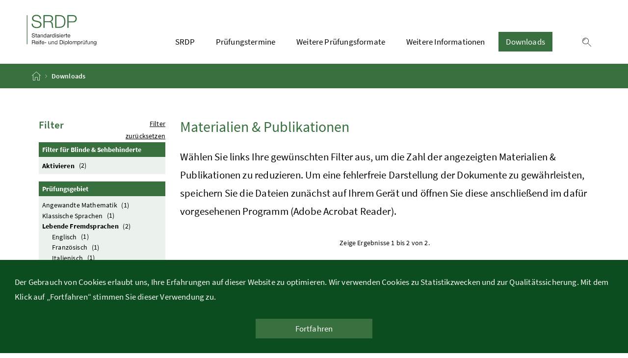

--- FILE ---
content_type: text/html; charset=utf-8
request_url: https://www.matura.gv.at/downloads?tx_solr%5Bfilter%5D%5B0%5D=documentType%3A%2FBegleitmaterialien%2F&tx_solr%5Bfilter%5D%5B1%5D=subject%3A%2FLebende+Fremdsprachen%2F&tx_solr%5Bfilter%5D%5B2%5D=accessebility%3A1&tx_solr%5Bfilter%5D%5B3%5D=schoolType%3ABRP
body_size: 7118
content:
<!DOCTYPE html>
<html lang="de">
<head>

<meta charset="utf-8">
<!-- 
	Website Development by mokka Medienagentur GmbH

	This website is powered by TYPO3 - inspiring people to share!
	TYPO3 is a free open source Content Management Framework initially created by Kasper Skaarhoj and licensed under GNU/GPL.
	TYPO3 is copyright 1998-2026 of Kasper Skaarhoj. Extensions are copyright of their respective owners.
	Information and contribution at https://typo3.org/
-->


<link rel="icon" href="/_assets/4ecaf551e79bd143277fc3ec2a7cb08e/Icons/favicon.ico" type="image/vnd.microsoft.icon">
<title>Downloads</title>
<meta http-equiv="x-ua-compatible" content="IE=edge">
<meta name="generator" content="TYPO3 CMS">
<meta name="viewport" content="width=device-width, initial-scale=1">
<meta name="robots" content="index,follow">
<meta name="apple-mobile-web-app-capable" content="no">
<meta property="og:title" content="Downloads">


<link rel="stylesheet" href="/typo3temp/assets/css/7015c8c4ac5ff815b57530b221005fc6.css?1756712210" media="all">
<link rel="stylesheet" href="/_assets/4ecaf551e79bd143277fc3ec2a7cb08e/Css/layout.css?1755767221" media="all">








</head>
<body>


<div class="container-fluid" id="skiplinks-container">
	<div class="container">
		<div class="row">
			<div class="col-12">
				<nav aria-label="Seitenbereiche">
					<ul id="skiplinks">
						<li>
							<a href="#content" class="sr-only sr-only-focusable" accesskey="1">
								<span class="skiplink-text">
									Zum Inhalt <span class="sr-only" lang="en" xml:lang="en">Accesskey</span> [1]
								</span>
							</a>
						</li>
						<li>
							<a href="#topnavigation" class="sr-only sr-only-focusable" accesskey="2">
								<span class="skiplink-text">
									Zum Hauptmenü <span class="sr-only" lang="en" xml:lang="en">Accesskey</span> [2]
								</span>
							</a>
						</li>

						

					</ul>
				</nav>
			</div>
		</div>
	</div>
</div>

<div class="container-fluid" id="cookiebanner-wrapper">
	<div class="container px-0" id="cookiebanner-container">
		<p>Der Gebrauch von Cookies erlaubt uns, Ihre Erfahrungen auf dieser Website zu optimieren. Wir verwenden Cookies zu Statistikzwecken und zur Qualitätssicherung. Mit dem Klick auf „Fortfahren“ stimmen Sie dieser Verwendung zu.</p>

		<div class="text-center">
			<button class="btn btn-brand1 px-7" id="cookiebanner-closer">Fortfahren</button>
		</div>
	</div>
</div>

<div id="page">
	<header>

		<div id="page-top">

				<div class="container-fluid" id="header-wrapper">
						<div class="container px-0" id="header-container">
							<div class="logout"></div>
							<nav class="navbar navbar-expand-xl" aria-label="Hauptnavigation">
								<div class="container px-0 align-items-end">
									<a class="navbar-brand" href="/">
											<img class="img-fluid logo-3x" alt="SRDP Logo" src="/_assets/4ecaf551e79bd143277fc3ec2a7cb08e/Images/logo-srdp.svg" width="173" height="92" />
									</a>
									<div class="justify-content-end" id="topnavigation">
										<ul class="navbar-nav" role="menubar">

												
													<li class="nav-item d-none d-xl-flex" role="none presentation">
														
															<a class="nav-link " href="/srdp" target="">SRDP</a>
															

																			<ul role="menu" aria-label="Untermenü von SRDP">
																				
																						<li role="none presentation" class="">
																							<a href="/srdp/ablauf" target="">
																								Ablauf
																							</a>
																						</li>
																				
																						<li role="none presentation" class="">
																							<a href="/srdp/standardisierte-schriftliche-pruefungsgebiete" target="">
																								Standardisierte schriftliche Prüfungsgebiete
																							</a>
																						</li>
																				
																						<li role="none presentation" class="">
																							<a href="/srdp/unterrichtssprache" target="">
																								Unterrichtssprache
																							</a>
																						</li>
																				
																						<li role="none presentation" class="">
																							<a href="/srdp/lebende-fremdsprachen" target="">
																								Lebende Fremdsprachen
																							</a>
																						</li>
																				
																						<li role="none presentation" class="">
																							<a href="/srdp/klassische-sprachen" target="">
																								Klassische Sprachen
																							</a>
																						</li>
																				
																						<li role="none presentation" class="">
																							<a href="/srdp/mathematik" target="">
																								Mathematik
																							</a>
																						</li>
																				
																						<li role="none presentation" class="">
																							<a href="/srdp/angewandte-mathematik" target="">
																								Angewandte Mathematik
																							</a>
																						</li>
																				
																						<li role="none presentation" class="">
																							<a href="/srdp/kompensationspruefungen" target="">
																								Kompensationsprüfungen
																							</a>
																						</li>
																				
																						<li role="none presentation" class="">
																							<a href="/srdp/aufbereitung-fuer-kandidatinnen-und-kandidaten-mit-blindheit-oder-sehbehinderung" target="">
																								Aufbereitung für Kandidatinnen und Kandidaten mit Blindheit oder Sehbehinderung
																							</a>
																						</li>
																				
																						<li role="none presentation" class="">
																							<a href="/srdp/uebungsangebote-zur-srdp" target="">
																								Übungsangebote zur SRDP
																							</a>
																						</li>
																				
																						<li role="none presentation" class="">
																							<a href="https://newsletter.bmbwf.gv.at/archiv.html?p=2XGJsdq86u4a" target="">
																								Aussendungen und Newsletter
																							</a>
																						</li>
																				
																						<li role="none presentation" class="">
																							<a href="/srdp/feldtestungen" target="">
																								Feldtestungen
																							</a>
																						</li>
																				
																						<li role="none presentation" class="">
																							<a href="/srdp/ergebnisse" target="">
																								Ergebnisse
																							</a>
																						</li>
																				
																			</ul>

															
													</li>
												
													<li class="nav-item d-none d-xl-flex" role="none presentation">
														
															<a class="nav-link " href="/pruefungstermine" target="">Prüfungstermine</a>
															
													</li>
												
													<li class="nav-item d-none d-xl-flex" role="none presentation">
														
															<a class="nav-link " href="/weitere-pruefungsformate" target="">Weitere Prüfungsformate</a>
															

																			<ul role="menu" aria-label="Untermenü von Weitere Prüfungsformate">
																				
																						<li role="none presentation" class="">
																							<a href="https://www.ahs-aba.at/schueler" target="">
																								Abschließende Arbeit AHS (ABA)
																							</a>
																						</li>
																				
																						<li role="none presentation" class="">
																							<a href="http://www.diplomarbeiten-bbs.at/" target="">
																								Diplomarbeit (BHS)
																							</a>
																						</li>
																				
																						<li role="none presentation" class="">
																							<a href="/weitere-pruefungsformate/muendliche-pruefungen" target="">
																								Mündliche Prüfungen
																							</a>
																						</li>
																				
																						<li role="none presentation" class="">
																							<a href="/weitere-pruefungsformate/nicht-standardisierte-schriftliche-pruefung" target="">
																								Nicht standardisierte schriftliche Prüfung
																							</a>
																						</li>
																				
																						<li role="none presentation" class="">
																							<a href="/weitere-pruefungsformate/zweiter-bildungsweg" target="">
																								Zweiter Bildungsweg
																							</a>
																						</li>
																				
																			</ul>

															
													</li>
												
													<li class="nav-item d-none d-xl-flex" role="none presentation">
														
															<a class="nav-link " href="/weitere-informationen" target="">Weitere Informationen</a>
															

																			<ul role="menu" aria-label="Untermenü von Weitere Informationen">
																				
																						<li role="none presentation" class="">
																							<a href="/weitere-informationen/durchfuehrung" target="">
																								Durchführung
																							</a>
																						</li>
																				
																						<li role="none presentation" class="">
																							<a href="/weitere-informationen/rechtliches" target="">
																								Rechtliches
																							</a>
																						</li>
																				
																						<li role="none presentation" class="">
																							<a href="/weitere-informationen/web-applikation-srdp-aufgabenergebnisse" target="">
																								Web-Applikation SRDP-Aufgabenergebnisse
																							</a>
																						</li>
																				
																			</ul>

															
													</li>
												
													<li class="nav-item d-none d-xl-flex" role="none presentation">
														
															<a class="nav-link open" href="/downloads" target="">Downloads</a>
															
													</li>
												

													<li class="nav-item text-right" id="header-buttons" role="none presentation">

														<a href="/suche" class="btn btn-link">
															<span class="icon icon-lupe" aria-hidden="true"></span>
															<span class="sr-only">Suche einblenden</span>
														</a>

														<button class="btn btn-link d-xl-none" type="button" title="Navigation einblenden" data-toggle="collapse" data-target="#mobileheader-wrapper" id="mobilenav-toggler">
															<span class="icon icon-menue" aria-hidden="true"></span><span class="sr-only">Navigation einblenden</span>
														</button>

													</li>
					
										</ul>
									</div>
								</div>
							</nav>
						</div>
				</div>

				


				<div class="container-fluid bg-brand1" id="breadcrumb-wrapper">
						<div class="container px-0" id="breadcrumb-container">
							
								<nav aria-label="Positionsanzeige">
									<ol class="breadcrumb">
										<li class="breadcrumb-item">
											<a href="/" title="Startseite">
												<span class="icon icon-breadcrumb_home" aria-hidden="true"></span>
												<span class="sr-only">Startseite</span>
											</a>
										</li>
										

											

											

										

											
					
													
															<li class="breadcrumb-item active" aria-current="page">
																Downloads
															</li>
														

											

											

										
									</ol>
								</nav>
							
						</div>
					</div>

		</div><!-- end of id "page-top" -->
	</header>


	<div id="page-bottom">


				<div class="container-fluid">
					<div class="container px-0" id="content-container">
						<div id="searchresult" class="row" style="display: none; margin: 3.75rem 0;">
						</div>
					</div>
				</div>

			
	
		<div class="container-fluid" id="content-wrapper">
			<div class="container px-0" id="content-container">
				<div id="searchresult" class="row" style="display: none"></div>
				<div class="row">
					<main class="col-12 content" id="content">
							
    

            <div id="c1183" class="frame frame-default frame-type-list frame-layout-0">
                
                
                    



                
                
                    

    



                
                

    
        
<div class="tx_solr container">
	<div class="row">
		<div id="searchfilter" class="col-12 col-xl-3 d-xl-block fullscreen collapse searchfilter">

				<p class="text-right d-xl-none mt-3" id="close-filter-mobile">
					<button class="btn btn-link searchfilter-toggle" title="Suchfilter ausblenden" data-toggle="collapse" data-target="#searchfilter" aria-expanded="true">
						<span class="icon icon-navigation_pfeil_schliessen_gross" aria-hidden="true"></span><span class="sr-only">Suchfilter ausblenden</span>
					</button>
				</p>

			


	<div class="row">
		<div class="col"><h2>Filter</h2></div>
		<div class="col text-right"><a href="./downloads">Filter zurücksetzen</a></div>
	</div>



	<div id="tx-solr-search-functions">
		
			
				
	<div id="tx-solr-faceting">
		
			<div class="facet-area-main">
				<div class="solr-facets-available secondaryContentSection">
					<div class="facets d-grid gap-3">
						
							<div class="facet facet-type facet-type-options" id="facet-accordion-accessebility">
								


	<div class="panel">
		
			<h3 class="facet-label panel-title">Filter für Blinde &amp; Sehbehinderte</h3>

		<div class="facet-option-list facet-type-options fluidfacet list-group panel-collapse collapse show" data-facet-name="accessebility" data-facet-label="Filter für Blinde &amp; Sehbehinderte" id="facetaccessebility">
			
				<div class="list-group-item facet-option" data-facet-item-value="1">
					<a class="facet solr-ajaxified active" href="/downloads?tx_solr%5Bfilter%5D%5B0%5D=documentType%3A%2FBegleitmaterialien%2F&amp;tx_solr%5Bfilter%5D%5B1%5D=subject%3A%2FLebende+Fremdsprachen%2F&amp;tx_solr%5Bfilter%5D%5B2%5D=accessebility%3A1&amp;tx_solr%5Bfilter%5D%5B3%5D=schoolType%3ABRP">
						Aktivieren <span class="facet-result-count badge">(2)</span>
					</a> 
				</div>
			
			
		</div>

	</div>



							</div>
						
							<div class="facet facet-type facet-type-hierarchy" id="facet-accordion-subject">
								



<div class="panel">
	
	<h3 class="facet-label panel-title">Prüfungsgebiet</h3>

	<div data-facet-name="subject" data-facet-label="Prüfungsgebiet" id="facetsubject">
		
	

		<div class="parent-item" data-facet-item-value="/Angewandte Mathematik/">

			<a href="/downloads?tx_solr%5Bfilter%5D%5B0%5D=documentType%3A%2FBegleitmaterialien%2F&amp;tx_solr%5Bfilter%5D%5B1%5D=subject%3A%2FLebende+Fremdsprachen%2F&amp;tx_solr%5Bfilter%5D%5B2%5D=accessebility%3A1&amp;tx_solr%5Bfilter%5D%5B3%5D=schoolType%3ABRP&amp;tx_solr%5Bfilter%5D%5B4%5D=subject%3A%2FAngewandte+Mathematik%2F" class="">
				Angewandte Mathematik <span class="badge">(1)</span>
			</a>

			

		</div>

	

		<div class="parent-item" data-facet-item-value="/Klassische Sprachen/">

			<a href="/downloads?tx_solr%5Bfilter%5D%5B0%5D=documentType%3A%2FBegleitmaterialien%2F&amp;tx_solr%5Bfilter%5D%5B1%5D=subject%3A%2FLebende+Fremdsprachen%2F&amp;tx_solr%5Bfilter%5D%5B2%5D=accessebility%3A1&amp;tx_solr%5Bfilter%5D%5B3%5D=schoolType%3ABRP&amp;tx_solr%5Bfilter%5D%5B4%5D=subject%3A%2FKlassische+Sprachen%2F" class="">
				Klassische Sprachen <span class="badge">(1)</span>
			</a>

			

		</div>

	

		<div class="parent-item" data-facet-item-value="/Lebende Fremdsprachen/">

			<a href="/downloads?tx_solr%5Bfilter%5D%5B0%5D=documentType%3A%2FBegleitmaterialien%2F&amp;tx_solr%5Bfilter%5D%5B1%5D=subject%3A%2FLebende+Fremdsprachen%2F&amp;tx_solr%5Bfilter%5D%5B2%5D=accessebility%3A1&amp;tx_solr%5Bfilter%5D%5B3%5D=schoolType%3ABRP" class="active">
				Lebende Fremdsprachen <span class="badge">(2)</span>
			</a>

			
				<div class="list-group" >
					
	

		<div class="parent-item" data-facet-item-value="/Lebende Fremdsprachen/Englisch/">

			<a href="/downloads?tx_solr%5Bfilter%5D%5B0%5D=documentType%3A%2FBegleitmaterialien%2F&amp;tx_solr%5Bfilter%5D%5B1%5D=subject%3A%2FLebende+Fremdsprachen%2F&amp;tx_solr%5Bfilter%5D%5B2%5D=accessebility%3A1&amp;tx_solr%5Bfilter%5D%5B3%5D=schoolType%3ABRP&amp;tx_solr%5Bfilter%5D%5B4%5D=subject%3A%2FLebende+Fremdsprachen%2FEnglisch%2F" class="">
				Englisch <span class="badge">(1)</span>
			</a>

			
				<div class="list-group" >
					
	

		<div class="parent-item" data-facet-item-value="/Lebende Fremdsprachen/Englisch/Schreiben/">

			<a href="/downloads?tx_solr%5Bfilter%5D%5B0%5D=documentType%3A%2FBegleitmaterialien%2F&amp;tx_solr%5Bfilter%5D%5B1%5D=subject%3A%2FLebende+Fremdsprachen%2F&amp;tx_solr%5Bfilter%5D%5B2%5D=accessebility%3A1&amp;tx_solr%5Bfilter%5D%5B3%5D=schoolType%3ABRP&amp;tx_solr%5Bfilter%5D%5B4%5D=subject%3A%2FLebende+Fremdsprachen%2FEnglisch%2FSchreiben%2F" class="">
				Schreiben <span class="badge">(1)</span>
			</a>

			

		</div>

	

				</div>
			

		</div>

	

		<div class="parent-item" data-facet-item-value="/Lebende Fremdsprachen/Französisch/">

			<a href="/downloads?tx_solr%5Bfilter%5D%5B0%5D=documentType%3A%2FBegleitmaterialien%2F&amp;tx_solr%5Bfilter%5D%5B1%5D=subject%3A%2FLebende+Fremdsprachen%2F&amp;tx_solr%5Bfilter%5D%5B2%5D=accessebility%3A1&amp;tx_solr%5Bfilter%5D%5B3%5D=schoolType%3ABRP&amp;tx_solr%5Bfilter%5D%5B4%5D=subject%3A%2FLebende+Fremdsprachen%2FFranz%C3%B6sisch%2F" class="">
				Französisch <span class="badge">(1)</span>
			</a>

			
				<div class="list-group" >
					
	

		<div class="parent-item" data-facet-item-value="/Lebende Fremdsprachen/Französisch/Schreiben/">

			<a href="/downloads?tx_solr%5Bfilter%5D%5B0%5D=documentType%3A%2FBegleitmaterialien%2F&amp;tx_solr%5Bfilter%5D%5B1%5D=subject%3A%2FLebende+Fremdsprachen%2F&amp;tx_solr%5Bfilter%5D%5B2%5D=accessebility%3A1&amp;tx_solr%5Bfilter%5D%5B3%5D=schoolType%3ABRP&amp;tx_solr%5Bfilter%5D%5B4%5D=subject%3A%2FLebende+Fremdsprachen%2FFranz%C3%B6sisch%2FSchreiben%2F" class="">
				Schreiben <span class="badge">(1)</span>
			</a>

			

		</div>

	

				</div>
			

		</div>

	

		<div class="parent-item" data-facet-item-value="/Lebende Fremdsprachen/Italienisch/">

			<a href="/downloads?tx_solr%5Bfilter%5D%5B0%5D=documentType%3A%2FBegleitmaterialien%2F&amp;tx_solr%5Bfilter%5D%5B1%5D=subject%3A%2FLebende+Fremdsprachen%2F&amp;tx_solr%5Bfilter%5D%5B2%5D=accessebility%3A1&amp;tx_solr%5Bfilter%5D%5B3%5D=schoolType%3ABRP&amp;tx_solr%5Bfilter%5D%5B4%5D=subject%3A%2FLebende+Fremdsprachen%2FItalienisch%2F" class="">
				Italienisch <span class="badge">(1)</span>
			</a>

			
				<div class="list-group" >
					
	

		<div class="parent-item" data-facet-item-value="/Lebende Fremdsprachen/Italienisch/Schreiben/">

			<a href="/downloads?tx_solr%5Bfilter%5D%5B0%5D=documentType%3A%2FBegleitmaterialien%2F&amp;tx_solr%5Bfilter%5D%5B1%5D=subject%3A%2FLebende+Fremdsprachen%2F&amp;tx_solr%5Bfilter%5D%5B2%5D=accessebility%3A1&amp;tx_solr%5Bfilter%5D%5B3%5D=schoolType%3ABRP&amp;tx_solr%5Bfilter%5D%5B4%5D=subject%3A%2FLebende+Fremdsprachen%2FItalienisch%2FSchreiben%2F" class="">
				Schreiben <span class="badge">(1)</span>
			</a>

			

		</div>

	

				</div>
			

		</div>

	

		<div class="parent-item" data-facet-item-value="/Lebende Fremdsprachen/Spanisch/">

			<a href="/downloads?tx_solr%5Bfilter%5D%5B0%5D=documentType%3A%2FBegleitmaterialien%2F&amp;tx_solr%5Bfilter%5D%5B1%5D=subject%3A%2FLebende+Fremdsprachen%2F&amp;tx_solr%5Bfilter%5D%5B2%5D=accessebility%3A1&amp;tx_solr%5Bfilter%5D%5B3%5D=schoolType%3ABRP&amp;tx_solr%5Bfilter%5D%5B4%5D=subject%3A%2FLebende+Fremdsprachen%2FSpanisch%2F" class="">
				Spanisch <span class="badge">(1)</span>
			</a>

			
				<div class="list-group" >
					
	

		<div class="parent-item" data-facet-item-value="/Lebende Fremdsprachen/Spanisch/Schreiben/">

			<a href="/downloads?tx_solr%5Bfilter%5D%5B0%5D=documentType%3A%2FBegleitmaterialien%2F&amp;tx_solr%5Bfilter%5D%5B1%5D=subject%3A%2FLebende+Fremdsprachen%2F&amp;tx_solr%5Bfilter%5D%5B2%5D=accessebility%3A1&amp;tx_solr%5Bfilter%5D%5B3%5D=schoolType%3ABRP&amp;tx_solr%5Bfilter%5D%5B4%5D=subject%3A%2FLebende+Fremdsprachen%2FSpanisch%2FSchreiben%2F" class="">
				Schreiben <span class="badge">(1)</span>
			</a>

			

		</div>

	

				</div>
			

		</div>

	

				</div>
			

		</div>

	

		<div class="parent-item" data-facet-item-value="/Mathematik/">

			<a href="/downloads?tx_solr%5Bfilter%5D%5B0%5D=documentType%3A%2FBegleitmaterialien%2F&amp;tx_solr%5Bfilter%5D%5B1%5D=subject%3A%2FLebende+Fremdsprachen%2F&amp;tx_solr%5Bfilter%5D%5B2%5D=accessebility%3A1&amp;tx_solr%5Bfilter%5D%5B3%5D=schoolType%3ABRP&amp;tx_solr%5Bfilter%5D%5B4%5D=subject%3A%2FMathematik%2F" class="">
				Mathematik <span class="badge">(1)</span>
			</a>

			

		</div>

	

		<div class="parent-item" data-facet-item-value="/Unterrichtssprache/">

			<a href="/downloads?tx_solr%5Bfilter%5D%5B0%5D=documentType%3A%2FBegleitmaterialien%2F&amp;tx_solr%5Bfilter%5D%5B1%5D=subject%3A%2FLebende+Fremdsprachen%2F&amp;tx_solr%5Bfilter%5D%5B2%5D=accessebility%3A1&amp;tx_solr%5Bfilter%5D%5B3%5D=schoolType%3ABRP&amp;tx_solr%5Bfilter%5D%5B4%5D=subject%3A%2FUnterrichtssprache%2F" class="">
				Unterrichtssprache <span class="badge">(1)</span>
			</a>

			

		</div>

	

	</div>

</div>



							</div>
						
							<div class="facet facet-type facet-type-hierarchy" id="facet-accordion-documentType">
								



<div class="panel">
	
	<h3 class="facet-label panel-title">Dokumenttyp</h3>

	<div data-facet-name="documentType" data-facet-label="Dokumenttyp" id="facetdocumentType">
		
	

		<div class="parent-item" data-facet-item-value="/Begleitmaterialien/">

			<a href="/downloads?tx_solr%5Bfilter%5D%5B0%5D=documentType%3A%2FBegleitmaterialien%2F&amp;tx_solr%5Bfilter%5D%5B1%5D=subject%3A%2FLebende+Fremdsprachen%2F&amp;tx_solr%5Bfilter%5D%5B2%5D=accessebility%3A1&amp;tx_solr%5Bfilter%5D%5B3%5D=schoolType%3ABRP" class="active">
				Begleitmaterialien <span class="badge">(2)</span>
			</a>

			
				<div class="list-group" >
					
	

		<div class="parent-item" data-facet-item-value="/Begleitmaterialien/Richtlinien, Konzepte &amp; Modelle/">

			<a href="/downloads?tx_solr%5Bfilter%5D%5B0%5D=documentType%3A%2FBegleitmaterialien%2F&amp;tx_solr%5Bfilter%5D%5B1%5D=subject%3A%2FLebende+Fremdsprachen%2F&amp;tx_solr%5Bfilter%5D%5B2%5D=accessebility%3A1&amp;tx_solr%5Bfilter%5D%5B3%5D=schoolType%3ABRP&amp;tx_solr%5Bfilter%5D%5B4%5D=documentType%3A%2FBegleitmaterialien%2FRichtlinien%2C+Konzepte+%26+Modelle%2F" class="">
				Richtlinien, Konzepte &amp; Modelle <span class="badge">(2)</span>
			</a>

			

		</div>

	

				</div>
			

		</div>

	

	</div>

</div>



							</div>
						
							<div class="facet facet-type facet-type-options" id="facet-accordion-schoolType">
								


	<div class="panel">
		
			<h3 class="facet-label panel-title">Schulform</h3>

		<div class="facet-option-list facet-type-options fluidfacet list-group panel-collapse collapse show" data-facet-name="schoolType" data-facet-label="Schulform" id="facetschoolType">
			
				<div class="list-group-item facet-option" data-facet-item-value="AHS">
					<a class="facet solr-ajaxified " href="/downloads?tx_solr%5Bfilter%5D%5B0%5D=documentType%3A%2FBegleitmaterialien%2F&amp;tx_solr%5Bfilter%5D%5B1%5D=subject%3A%2FLebende+Fremdsprachen%2F&amp;tx_solr%5Bfilter%5D%5B2%5D=accessebility%3A1&amp;tx_solr%5Bfilter%5D%5B3%5D=schoolType%3ABRP&amp;tx_solr%5Bfilter%5D%5B4%5D=schoolType%3AAHS">
						AHS <span class="facet-result-count badge">(2)</span>
					</a> 
				</div>
			
				<div class="list-group-item facet-option" data-facet-item-value="BHS">
					<a class="facet solr-ajaxified " href="/downloads?tx_solr%5Bfilter%5D%5B0%5D=documentType%3A%2FBegleitmaterialien%2F&amp;tx_solr%5Bfilter%5D%5B1%5D=subject%3A%2FLebende+Fremdsprachen%2F&amp;tx_solr%5Bfilter%5D%5B2%5D=accessebility%3A1&amp;tx_solr%5Bfilter%5D%5B3%5D=schoolType%3ABRP&amp;tx_solr%5Bfilter%5D%5B4%5D=schoolType%3ABHS">
						BHS <span class="facet-result-count badge">(2)</span>
					</a> 
				</div>
			
				<div class="list-group-item facet-option" data-facet-item-value="BRP">
					<a class="facet solr-ajaxified active" href="/downloads?tx_solr%5Bfilter%5D%5B0%5D=documentType%3A%2FBegleitmaterialien%2F&amp;tx_solr%5Bfilter%5D%5B1%5D=subject%3A%2FLebende+Fremdsprachen%2F&amp;tx_solr%5Bfilter%5D%5B2%5D=accessebility%3A1&amp;tx_solr%5Bfilter%5D%5B3%5D=schoolType%3ABRP">
						BRP <span class="facet-result-count badge">(2)</span>
					</a> 
				</div>
			
			
		</div>

	</div>



							</div>
						
					</div>
				</div>
			</div>
		
	</div>


			
		

		<div class="hidden-xs">
			
		</div>
		<div class="hidden-xs">
			
		</div>
	</div>

	<div class="text-center">
			<a href="./downloads" class="btn btn-primary">Filter zurücksetzen</a>
	</div>

		</div>
		<div id="resultList" class="col-12 col-xl-9 content">

			<h1><span class="title">Materialien &amp; Publikationen</span></h1>
			
			<p class="lead">Wählen Sie links Ihre gewünschten Filter aus, um die Zahl der angezeigten Materialien &amp; Publikationen zu reduzieren. Um eine fehlerfreie Darstellung der Dokumente zu gewährleisten, speichern Sie die Dateien zunächst auf Ihrem Gerät und öffnen Sie diese anschließend im dafür vorgesehenen Programm (Adobe Acrobat Reader).</p>


			
	<div id="tx-solr-search">



		<div class="searchinfo searchresult-teaser text-center">
				<div class="d-xl-none">
					<a class="btn btn-primary" href="#searchfilter" class="searchfilter-toggle" data-toggle="collapse" aria-expanded="false" aria-controls="searchfilter">Suchergebnis filtern</a>
				</div>


				
						
					

				

				

						<span class="result-range">
							<small>
								
									Zeige Ergebnisse 1 bis 2 von 2.
								
							</small>
						</span>

				
				
		</div>

				
					<div data-start="1" class="results-list list-group">
						
							

	<div class="list-group-item search-result results-entry"
			data-document-score="1"
			data-document-id="4bb1f3ec7b8c6acef3d7fa49f29c55d3988bb81b/tx_downloads_domain_model_collection/542"
			data-document-url="/downloads/download/%C3%9Cbersicht%20Charakteristika%20Textsorten%20lebende%20Fremdsprachen"
		>
		

		<div class="dl-result  ">

				<div id="heading_542" class="header">
						<button class="collapsed" type="button" data-toggle="collapse" data-target="#collapse_542" aria-expanded="false" aria-controls="collapse_542">
								<div class="arrow">
									<span class="icon icon-navigation_pfeil_unten" aria-hidden="true"></span>
								</div>
								Übersicht Charakteristika Textsorten lebende Fremdsprachen
							<span class="sr-only">Inhalt aufklappen</span>
							<span class="filter-info">
								<span>
									02.07.2025
								</span>
							</span>
						</button>
				</div>
				
			
				 <div id="collapse_542" class="collapse" aria-labelledby="heading_542">
					<div class="content">

						<div class="data-list">
							
							<table>
								<tbody>
									<tr>
										<td style="vertical-align: top; padding-right: 10px"><strong>Prüfungsgebiet:</strong></td>
										<td class="subject">
											<div>Lebende Fremdsprachen > Englisch > Schreiben</div><div>Lebende Fremdsprachen > Französisch > Schreiben</div><div>Lebende Fremdsprachen > Italienisch > Schreiben</div><div>Lebende Fremdsprachen > Spanisch > Schreiben</div>
										</td>
									</tr>
									<tr>
										<td style="vertical-align: top; padding-right: 10px"><strong>Dokumenttyp:</strong></td>
										<td><div>Begleitmaterialien > Richtlinien, Konzepte & Modelle</div></td>
									</tr>
									<tr>
										<td style="vertical-align: top; padding-right: 10px"><strong>Schulform:</strong></td>
										<td>
											
												<div>AHS</div>
											
												<div>BHS</div>
											
												<div>BRP</div>
											
										</td>
									</tr>
								</tbody>
							</table>

							</div>

							
									<a download="Übersicht Charakteristika Textsorten lebende Fremdsprachen.zip" class="btn btn-primary gesamtdownload" href="/downloads/download?tx_downloads_details%5Baction%5D=download&amp;tx_downloads_details%5Bcollection%5D=542&amp;tx_downloads_details%5Bcontroller%5D=Collection&amp;cHash=9cb5b61d60fd2e5239695578a43825fe">Gesamtdownload (ZIP)</a>	
								

							<a class="btn btn-primary details" href="/downloads/download/%C3%9Cbersicht%20Charakteristika%20Textsorten%20lebende%20Fremdsprachen">Details</a>	

					</div>
				 </div>


		</div>

		<!-- <div class="results-teaser">
			<p class="result-content"></p>
			

			

		</div> -->

	</div>


						
							

	<div class="list-group-item search-result results-entry"
			data-document-score="1"
			data-document-id="4bb1f3ec7b8c6acef3d7fa49f29c55d3988bb81b/tx_downloads_domain_model_collection/1738"
			data-document-url="/downloads/download/Vorkehrungen%20f%C3%BCr%20Ab%C3%A4nderung,%20Ablauf%20und%20Durchf%C3%BChrung%20am%20Pr%C3%BCfungsstandort%20f%C3%BCr%20Kandidat/innen%20mit%20Beeintr%C3%A4chtigung"
		>
		

		<div class="dl-result  ">

				<div id="heading_1738" class="header">
						<button class="collapsed" type="button" data-toggle="collapse" data-target="#collapse_1738" aria-expanded="false" aria-controls="collapse_1738">
								<div class="arrow">
									<span class="icon icon-navigation_pfeil_unten" aria-hidden="true"></span>
								</div>
								Vorkehrungen für Abänderung, Ablauf und Durchführung am Prüfungsstandort für Kandidat/innen mit Beeinträchtigung
							<span class="sr-only">Inhalt aufklappen</span>
							<span class="filter-info">
								<span>
									14.04.2021
								</span>
							</span>
						</button>
				</div>
				
			
				 <div id="collapse_1738" class="collapse" aria-labelledby="heading_1738">
					<div class="content">

						<div class="data-list">
							
							<table>
								<tbody>
									<tr>
										<td style="vertical-align: top; padding-right: 10px"><strong>Prüfungsgebiet:</strong></td>
										<td class="subject">
											<div>Unterrichtssprache</div><div>Lebende Fremdsprachen</div><div>Mathematik</div><div>Angewandte Mathematik</div><div>Klassische Sprachen</div>
										</td>
									</tr>
									<tr>
										<td style="vertical-align: top; padding-right: 10px"><strong>Dokumenttyp:</strong></td>
										<td><div>Begleitmaterialien > Richtlinien, Konzepte & Modelle</div></td>
									</tr>
									<tr>
										<td style="vertical-align: top; padding-right: 10px"><strong>Schulform:</strong></td>
										<td>
											
												<div>AHS</div>
											
												<div>BHS</div>
											
												<div>BRP</div>
											
										</td>
									</tr>
								</tbody>
							</table>

							</div>

							
									<a download="Vorkehrungen für Abänderung, Ablauf und Durchführung am Prüfungsstandort für Kandidat/innen mit Beeinträchtigung.zip" class="btn btn-primary gesamtdownload" href="/downloads/download?tx_downloads_details%5Baction%5D=download&amp;tx_downloads_details%5Bcollection%5D=1738&amp;tx_downloads_details%5Bcontroller%5D=Collection&amp;cHash=5bcb81337509732abb92c6881da606b9">Gesamtdownload (ZIP)</a>	
								

							<a class="btn btn-primary details" href="/downloads/download/Vorkehrungen%20f%C3%BCr%20Ab%C3%A4nderung,%20Ablauf%20und%20Durchf%C3%BChrung%20am%20Pr%C3%BCfungsstandort%20f%C3%BCr%20Kandidat/innen%20mit%20Beeintr%C3%A4chtigung">Details</a>	

					</div>
				 </div>


		</div>

		<!-- <div class="results-teaser">
			<p class="result-content"></p>
			

			

		</div> -->

	</div>


						
					</div>
					

	<nav class="solr-pagination">
		<ul class="pagination">
			

			

			
				
						<li class="page-item active"><span class="page-link">1</span></li>
					
			

			

			
		</ul>
	</nav>


				


	</div>


		</div>
	</div>
</div>
    


                
                    



                
                
                    



                
            </div>

        


					</main>
				</div>
			</div>
		</div>



			<footer>

					<div class="container-fluid page-section page-section-sm bg-brand1" id="linklists-wrapper">
						<div class="container px-0" id="linklists-container">
							<div class="row">
			
									<div class="col-12 col-lg-3">
											

<div class="collapsible">
	

						<div id="heading_1146" class="header">
							<button class="collapsed" type="button" data-toggle="collapse" data-target="#collapse_1146" aria-expanded="false" aria-controls="collapse_1146">
									<span class="headline">Standardisierte Prüfungsgebiete</span>
									<span class="icon icon-navigation_pfeil_unten" aria-hidden="true"></span>
									<span class="sr-only">Inhalt aufklappen</span>
							</button>
						 </div>
						 <div id="collapse_1146" class="collapse" aria-labelledby="heading_1146"  >
							<div class="boxbody content">
									<ul><li><a href="/srdp/unterrichtssprache" target="_top">Unterrichtssprache</a></li><li><a href="/srdp/lebende-fremdsprachen" target="_top">Lebende Fremdsprachen</a></li><li><a href="/srdp/klassische-sprachen" target="_top">Klassische Sprachen</a></li><li><a href="/srdp/mathematik" target="_top">Mathematik</a></li><li><a href="/srdp/angewandte-mathematik" target="_top">Angewandte Mathematik</a></li><li><a href="/srdp/aufbereitung-fuer-kandidatinnen-und-kandidaten-mit-blindheit-oder-sehbehinderung" target="_top">Aufbereitung für Kandidatinnen und Kandidaten mit Blindheit oder Sehbehinderung</a></li></ul>
							</div>
						 </div>

		
</div>
									</div>
									<div class="col-12 col-lg-3">
											

<div class="collapsible">
	

						<div id="heading_1148" class="header">
							<button class="collapsed" type="button" data-toggle="collapse" data-target="#collapse_1148" aria-expanded="false" aria-controls="collapse_1148">
									<span class="headline">Weitere Prüfungsformate</span>
									<span class="icon icon-navigation_pfeil_unten" aria-hidden="true"></span>
									<span class="sr-only">Inhalt aufklappen</span>
							</button>
						 </div>
						 <div id="collapse_1148" class="collapse" aria-labelledby="heading_1148"  >
							<div class="boxbody content">
									<ul><li><a href="/srdp/kompensationspruefungen" target="_top">Kompensationsprüfungen</a></li><li><a href="/weitere-pruefungsformate/muendliche-pruefungen" target="_top">Mündliche Prüfungen</a></li><li><a href="/weitere-pruefungsformate/nicht-standardisierte-schriftliche-pruefung" target="_top">Nicht standardisierte schriftliche Prüfungen</a></li><li><a href="/weitere-pruefungsformate/zweiter-bildungsweg" target="_top">Zweiter Bildungsweg</a></li><li><a href="https://www.ahs-vwa.at/schueler" target="_blank" rel="noreferrer">Abschließende Arbeit AHS (ABA)</a></li><li><a href="http://www.diplomarbeiten-bbs.at/" target="_blank" rel="noreferrer">Diplomarbeit (BHS)</a></li></ul>
							</div>
						 </div>

		
</div>
									</div>
									<div class="col-12 col-lg-3">
											

<div class="collapsible">
	

						<div id="heading_1147" class="header">
							<button class="collapsed" type="button" data-toggle="collapse" data-target="#collapse_1147" aria-expanded="false" aria-controls="collapse_1147">
									<span class="headline">Weitere Informationen</span>
									<span class="icon icon-navigation_pfeil_unten" aria-hidden="true"></span>
									<span class="sr-only">Inhalt aufklappen</span>
							</button>
						 </div>
						 <div id="collapse_1147" class="collapse" aria-labelledby="heading_1147"  >
							<div class="boxbody content">
									<ul> 	<li><a href="/srdp/ablauf" target="_top" title="zur Informationsseite">SRDP-Ablauf</a></li> 	<li><a href="/pruefungstermine" target="_top">Prüfungstermine</a></li> 	<li><a href="/weitere-informationen/durchfuehrung" target="_top">Durchführung</a></li> 	<li><a href="/weitere-informationen/rechtliches" target="_top">Rechtliches</a></li> 	<li><a href="/srdp/feldtestungen" target="_top">SRDP-Feldtestungen </a></li> 	<li>SRDP-Aussendungen</li> </ul>
							</div>
						 </div>

		
</div>
									</div>
									<div class="col-12 col-lg-3">
											

<div class="collapsible">
	

						<div id="heading_1149" class="header">
							<button class="collapsed" type="button" data-toggle="collapse" data-target="#collapse_1149" aria-expanded="false" aria-controls="collapse_1149">
									<span class="headline">Downloads</span>
									<span class="icon icon-navigation_pfeil_unten" aria-hidden="true"></span>
									<span class="sr-only">Inhalt aufklappen</span>
							</button>
						 </div>
						 <div id="collapse_1149" class="collapse" aria-labelledby="heading_1149"  >
							<div class="boxbody content">
									<ul> 	<li><a href="https://www.matura.gv.at/downloads?tx_solr%5Bfilter%5D%5B0%5D=documentType%3A%2FFr%C3%BChere+Pr%C3%BCfungsaufgaben%2F&amp;tx_solr%5Bfilter%5D%5B1%5D=documentType%3A%2FFr%C3%BChere+Pr%C3%BCfungsaufgaben%2FKlausuren%2F" target="_top">Frühere Prüfungsaufgaben</a></li> 	<li><a href="https://www.matura.gv.at/downloads?tx_solr%5Bfilter%5D%5B0%5D=documentType%3A%2FBegleitmaterialien%2F" target="_top">Begleitmaterialien</a></li> 	<li><a href="https://www.matura.gv.at/downloads?tx_solr%5Bfilter%5D%5B0%5D=documentType%3A%2F%C3%9Cbungsmaterialien%2F" target="_top">Übungsmaterialien</a></li> 	<li><a href="/srdp/uebungsangebote-zur-srdp" target="_top" title="zur Informationsseite">Übungsangebote zur SRDP</a></li> </ul>
							</div>
						 </div>

		
</div>
									</div>
			
							</div>
						</div>
					</div>
			
			
					<div class="container-fluid page-section page-section-sm" id="footer-wrapper">
						<div class="container text-center px-0" id="footer-container">
							<div class="footer-links">

								
    

            <div id="c1145" class="frame frame-default frame-type-textpic frame-layout-0">
                
                
                    



                
                

    
        

    



    


                

    <div class="ce-textpic ce-center ce-below">
        

        
                <div class="ce-bodytext">
                    
                    <p class="text-center">Bundesministerium für Bildung, Minoritenplatz 5, A-1010 Wien,&nbsp;<br>Telefon&nbsp;<a href="tel:+431531202498" target="_blank">+43 1 531 20-24 98</a>, E-Mail&nbsp;<a href="mailto:web.srdp@bmb.gv.at" title="web.srdp@bmb.gv.at">web.srdp@bmb.gv.at</a></p>
<p class="text-center"><a href="/kontakt">Kontakt</a> / <a href="/rechtliche-informationen">Rechtliche Informationen</a>&nbsp;/ <a href="/impressum">Impressum</a></p>
                </div>
            

        
            

    <div class="ce-gallery" data-ce-columns="1" data-ce-images="1">
        
            <div class="ce-outer">
                <div class="ce-inner">
        
        
            <div class="ce-row">
                
                    
                        <div class="ce-column">
                            

        
<figure class="image">
    
            <a href="https://www.bmbwf.gv.at/">
                
<img class="image-embed-item" alt="Logo des Bundesministeriums für Bildung" src="https://www.matura.gv.at/index.php?eID=dumpFile&amp;t=f&amp;f=7990&amp;token=6db0294493d635f2184f646ded606be2fad85273" width="180" height="49" loading="lazy" />


            </a>
        
    
</figure>


    


                        </div>
                    
                
            </div>
        
        
                </div>
            </div>
        
    </div>



        
    </div>


                
                    



                
                
                    



                
            </div>

        



							</div>
						</div>
					</div>
			
			</footer>
			
	</div><!-- end of id "page-bottom" -->

</div>


<div class="container-fluid fullscreen collapse" id="mobileheader-wrapper" style="display: none;">
		<div class="levels-wrapper">
			<div class="controls">
				<div class="row">
					<div class="col-6 text-left">
						<button class="btn btn-link navbar-back" title="Zurück">
							<span class="icon icon-navigation_pfeil_links_gross" aria-hidden="true"></span><span class="sr-only">Zurück</span>
						</button>
					</div>
					<div class="col-6 text-right">
	
							<a href="/suche" class="btn btn-link" title="zur Suche">
								<span class="icon icon-lupe" aria-hidden="true"></span><span class="sr-only">Suche einblenden</span>
							</a>

						<button class="btn btn-link collapsed" title="Navigation schließen" data-toggle="collapse" data-target="#mobileheader-wrapper" aria-expanded="false">
							<span class="icon icon-navigation_pfeil_schliessen_gross" aria-hidden="true"></span><span class="sr-only">Navigation schließen</span>
						</button>					
					</div>
				</div>
				
			</div>
		
			<div class="levels">
				<ul>
					
						<li>
							<a href="/srdp">SRDP</a>
							

									<ul class="subnav">
										
												<li class="">
													<a href="/srdp/ablauf" target="_blank" title="Ablauf">
														Ablauf
													</a>
													
													
	
												</li>
										
												<li class="">
													<a href="/srdp/standardisierte-schriftliche-pruefungsgebiete" target="" title="Standardisierte schriftliche Prüfungsgebiete">
														Standardisierte schriftliche Prüfungsgebiete
													</a>
													
													
	
												</li>
										
												<li class="">
													<a href="/srdp/unterrichtssprache" target="" title="Unterrichtssprache">
														Unterrichtssprache
													</a>
													
													
	
												</li>
										
												<li class="">
													<a href="/srdp/lebende-fremdsprachen" target="" title="Lebende Fremdsprachen">
														Lebende Fremdsprachen
													</a>
													
													
	
												</li>
										
												<li class="">
													<a href="/srdp/klassische-sprachen" target="" title="Klassische Sprachen">
														Klassische Sprachen
													</a>
													
													
	
												</li>
										
												<li class="">
													<a href="/srdp/mathematik" target="" title="Mathematik">
														Mathematik
													</a>
													
													
	
												</li>
										
												<li class="">
													<a href="/srdp/angewandte-mathematik" target="" title="Angewandte Mathematik">
														Angewandte Mathematik
													</a>
													
													
	
												</li>
										
												<li class="">
													<a href="/srdp/kompensationspruefungen" target="" title="Kompensationsprüfungen">
														Kompensationsprüfungen
													</a>
													
													
	
												</li>
										
												<li class="">
													<a href="/srdp/aufbereitung-fuer-kandidatinnen-und-kandidaten-mit-blindheit-oder-sehbehinderung" target="" title="Aufbereitung für Kandidatinnen und Kandidaten mit Blindheit oder Sehbehinderung">
														Aufbereitung für Kandidatinnen und Kandidaten mit Blindheit oder Sehbehinderung
													</a>
													
													
	
												</li>
										
												<li class="">
													<a href="/srdp/uebungsangebote-zur-srdp" target="" title="Übungsangebote zur SRDP">
														Übungsangebote zur SRDP
													</a>
													
													
	
												</li>
										
												<li class="">
													<a href="https://newsletter.bmbwf.gv.at/archiv.html?p=2XGJsdq86u4a" target="" title="Aussendungen und Newsletter">
														Aussendungen und Newsletter
													</a>
													
													
	
												</li>
										
												<li class="">
													<a href="/srdp/feldtestungen" target="" title="Feldtestungen">
														Feldtestungen
													</a>
													
													
	
												</li>
										
												<li class="">
													<a href="/srdp/ergebnisse" target="" title="Ergebnisse">
														Ergebnisse
													</a>
													
													
	
												</li>
										
									</ul>
	
								
						</li>
					
						<li>
							<a href="/pruefungstermine">Prüfungstermine</a>
							
						</li>
					
						<li>
							<a href="/weitere-pruefungsformate">Weitere Prüfungsformate</a>
							

									<ul class="subnav">
										
												<li class="">
													<a href="https://www.ahs-aba.at/schueler" target="_blank" title="Abschließende Arbeit AHS (ABA)">
														Abschließende Arbeit AHS (ABA)
													</a>
													
													
	
												</li>
										
												<li class="">
													<a href="http://www.diplomarbeiten-bbs.at/" target="_blank" title="Diplomarbeit (BHS)">
														Diplomarbeit (BHS)
													</a>
													
													
	
												</li>
										
												<li class="">
													<a href="/weitere-pruefungsformate/muendliche-pruefungen" target="" title="Mündliche Prüfungen">
														Mündliche Prüfungen
													</a>
													
													
	
												</li>
										
												<li class="">
													<a href="/weitere-pruefungsformate/nicht-standardisierte-schriftliche-pruefung" target="" title="Nicht standardisierte schriftliche Prüfung">
														Nicht standardisierte schriftliche Prüfung
													</a>
													
													
	
												</li>
										
												<li class="">
													<a href="/weitere-pruefungsformate/zweiter-bildungsweg" target="" title="Zweiter Bildungsweg">
														Zweiter Bildungsweg
													</a>
													
													
	
												</li>
										
									</ul>
	
								
						</li>
					
						<li>
							<a href="/weitere-informationen">Weitere Informationen</a>
							

									<ul class="subnav">
										
												<li class="">
													<a href="/weitere-informationen/durchfuehrung" target="" title="Durchführung">
														Durchführung
													</a>
													
													
	
												</li>
										
												<li class="">
													<a href="/weitere-informationen/rechtliches" target="" title="Rechtliches">
														Rechtliches
													</a>
													
													
	
												</li>
										
												<li class="">
													<a href="/weitere-informationen/web-applikation-srdp-aufgabenergebnisse" target="" title="Web-Applikation SRDP-Aufgabenergebnisse">
														Web-Applikation SRDP-Aufgabenergebnisse
													</a>
													
													
	
												</li>
										
									</ul>
	
								
						</li>
					
						<li>
							<a href="/downloads">Downloads</a>
							
						</li>
					
				</ul>
			</div>
					
			</div>
		</div>
</div>

<script src="/_assets/4ecaf551e79bd143277fc3ec2a7cb08e/JavaScript/Src/main.js?1755767222"></script>
<script src="/_assets/4ecaf551e79bd143277fc3ec2a7cb08e/JavaScript/Src/mystuff.js?1755767222"></script>



</body>
</html>

--- FILE ---
content_type: text/css; charset=utf-8
request_url: https://www.matura.gv.at/_assets/4ecaf551e79bd143277fc3ec2a7cb08e/Css/layout.css?1755767221
body_size: 92053
content:
@charset "UTF-8";
@font-face {
  font-family: 'Source Sans Pro';
  font-weight: 400;
  font-style: normal;
  font-stretch: normal;
  src: url("../Fonts/SourceSansPro-Regular.woff2") format("woff2"), url("../Fonts/SourceSansPro-Regular.woff") format("woff");
}

@font-face {
  font-family: 'Source Sans Pro';
  font-weight: 400;
  font-style: italic;
  font-stretch: normal;
  src: url("../Fonts/SourceSansPro-Italic.woff2") format("woff2"), url("../Fonts/SourceSansPro-Italic.woff") format("woff");
}

@font-face {
  font-family: 'Source Sans Pro';
  font-weight: 600;
  font-style: normal;
  font-stretch: normal;
  src: url("../Fonts/semibold.woff2") format("woff2"), url("../Fonts/semibold.woff") format("woff");
}

@font-face {
  font-family: 'Source Sans Pro';
  font-weight: 600;
  font-style: italic;
  font-stretch: normal;
  src: url("../Fonts/SourceSansPro-SemiboldItalic.woff2") format("woff2"), url("../Fonts/SourceSansPro-SemiboldItalic.woff") format("woff");
}

@font-face {
  font-family: 'Source Sans Pro';
  font-weight: 700;
  font-style: normal;
  font-stretch: normal;
  src: url("../Fonts/SourceSansPro-Bold.woff2") format("woff2"), url("../Fonts/SourceSansPro-Bold.woff") format("woff");
}

@font-face {
  font-family: 'Source Sans Pro';
  font-weight: 700;
  font-style: italic;
  font-stretch: normal;
  src: url("../Fonts/SourceSansPro-BoldItalic.woff2") format("woff2"), url("../Fonts/SourceSansPro-BoldItalic.woff") format("woff");
}

/*!
 * Bootstrap v4.1.3 (https://getbootstrap.com/)
 * Copyright 2011-2018 The Bootstrap Authors
 * Copyright 2011-2018 Twitter, Inc.
 * Licensed under MIT (https://github.com/twbs/bootstrap/blob/master/LICENSE)
 */
*,
*::before,
*::after {
  -webkit-box-sizing: border-box;
          box-sizing: border-box;
}

html {
  font-family: sans-serif;
  line-height: 1.15;
  -webkit-text-size-adjust: 100%;
  -ms-text-size-adjust: 100%;
  -ms-overflow-style: scrollbar;
  -webkit-tap-highlight-color: rgba(0, 0, 0, 0);
}

@-ms-viewport {
  width: device-width;
}

article,
aside,
figcaption,
figure,
footer,
header,
hgroup,
main,
nav,
section {
  display: block;
}

body {
  margin: 0;
  font-family: "Source Sans Pro",Arial,sans-serif;
  font-size: 1.0625rem;
  font-weight: 400;
  line-height: 1.765;
  color: #000;
  text-align: left;
  background-color: #fff;
}

[tabindex="-1"]:focus {
  outline: 0 !important;
}

hr {
  -webkit-box-sizing: content-box;
          box-sizing: content-box;
  height: 0;
  overflow: visible;
}

h1,
h2,
h3,
h4,
h5,
h6 {
  margin-top: 0;
  margin-bottom: .5rem;
}

p {
  margin-top: 0;
  margin-bottom: 1rem;
}

abbr[title],
abbr[data-original-title] {
  text-decoration: underline;
  -webkit-text-decoration: underline dotted;
  text-decoration: underline dotted;
  cursor: help;
  border-bottom: 0;
}

address {
  margin-bottom: 1rem;
  font-style: normal;
  line-height: inherit;
}

ol,
ul,
dl {
  margin-top: 0;
  margin-bottom: 1rem;
}

ol ol,
ul ul,
ol ul,
ul ol {
  margin-bottom: 0;
}

dt {
  font-weight: 600;
}

dd {
  margin-bottom: .5rem;
  margin-left: 0;
}

blockquote {
  margin: 0 0 1rem;
}

dfn {
  font-style: italic;
}

b,
strong {
  font-weight: bolder;
}

small {
  font-size: 80%;
}

sub,
.sub,
sup,
.sup {
  position: relative;
  font-size: 75%;
  line-height: 0;
  vertical-align: baseline;
}

sub,
.sub {
  bottom: -.25em;
}

sup,
.sup {
  top: -.5em;
}

a {
  color: #000;
  text-decoration: underline;
  background-color: transparent;
  -webkit-text-decoration-skip: objects;
}

a:hover {
  color: #38713F;
  text-decoration: none;
}

a:not([href]):not([tabindex]) {
  color: inherit;
  text-decoration: none;
}

a:not([href]):not([tabindex]):hover,
a:not([href]):not([tabindex]):focus {
  color: inherit;
  text-decoration: none;
}

a:not([href]):not([tabindex]):focus {
  outline: 0;
}

pre,
code,
kbd,
samp {
  font-family: SFMono-Regular,Menlo,Monaco,Consolas,"Liberation Mono","Courier New",monospace;
  font-size: 1em;
}

pre {
  margin-top: 0;
  margin-bottom: 1rem;
  overflow: auto;
  -ms-overflow-style: scrollbar;
}

figure {
  margin: 0 0 1rem;
}

img {
  vertical-align: middle;
  border-style: none;
}

svg {
  overflow: hidden;
  vertical-align: middle;
}

table {
  border-collapse: collapse;
}

caption {
  padding-top: 0.35rem 0.5rem;
  padding-bottom: 0.35rem 0.5rem;
  color: #6c757d;
  text-align: left;
  caption-side: bottom;
}

th {
  text-align: inherit;
}

label {
  display: inline-block;
  margin-bottom: .5rem;
}

button {
  border-radius: 0;
}

button:focus {
  outline: 1px dotted;
  outline: 5px auto -webkit-focus-ring-color;
}

input,
button,
select,
optgroup,
textarea {
  margin: 0;
  font-family: inherit;
  font-size: inherit;
  line-height: inherit;
  max-width: 100%;
  padding-right: 20px;
}

button,
input {
  overflow: visible;
}

button,
select {
  text-transform: none;
}

button,
html [type="button"],
[type="reset"],
[type="submit"] {
  -webkit-appearance: button;
}

button::-moz-focus-inner,
[type="button"]::-moz-focus-inner,
[type="reset"]::-moz-focus-inner,
[type="submit"]::-moz-focus-inner {
  padding: 0;
  border-style: none;
}

input[type="radio"],
input[type="checkbox"] {
  -webkit-box-sizing: border-box;
          box-sizing: border-box;
  padding: 0;
}

input[type="date"],
input[type="time"],
input[type="datetime-local"],
input[type="month"] {
  -webkit-appearance: listbox;
}

textarea {
  overflow: auto;
  resize: vertical;
}

fieldset {
  min-width: 0;
  padding: 0;
  margin: 0;
  border: 0;
}

legend {
  display: block;
  width: 100%;
  max-width: 100%;
  padding: 0;
  margin-bottom: .5rem;
  font-size: 1.5rem;
  line-height: inherit;
  color: inherit;
  white-space: normal;
}

progress {
  vertical-align: baseline;
}

[type="number"]::-webkit-inner-spin-button,
[type="number"]::-webkit-outer-spin-button {
  height: auto;
}

[type="search"] {
  outline-offset: -2px;
  -webkit-appearance: none;
}

[type="search"]::-webkit-search-cancel-button,
[type="search"]::-webkit-search-decoration {
  -webkit-appearance: none;
}

::-webkit-file-upload-button {
  font: inherit;
  -webkit-appearance: button;
}

output {
  display: inline-block;
}

summary {
  display: list-item;
  cursor: pointer;
}

template {
  display: none;
}

[hidden] {
  display: none !important;
}

h1,
h2,
h3,
h4,
h5,
h6,
.h1,
.h2,
.h3,
.h4,
.h5,
.h6 {
  margin-bottom: .5rem;
  font-family: inherit;
  font-weight: 500;
  line-height: 1.2;
  color: inherit;
}

h1,
.h1 {
  font-size: 2.65625rem;
}

h2,
.h2 {
  font-size: 2.125rem;
}

h3,
.h3 {
  font-size: 1.85938rem;
}

h4,
.h4 {
  font-size: 1.59375rem;
}

h5,
.h5 {
  font-size: 1.32812rem;
}

h6,
.h6 {
  font-size: 1.0625rem;
}

.lead {
  font-size: 1.32812rem;
  font-weight: 300;
}

.display-1,
.content #lebenslagen h2.display-1 {
  font-size: 6rem;
  font-weight: 300;
  line-height: 1.2;
}

.display-2 {
  font-size: 5.5rem;
  font-weight: 300;
  line-height: 1.2;
}

.display-3 {
  font-size: 4.5rem;
  font-weight: 300;
  line-height: 1.2;
}

.display-4 {
  font-size: 3.5rem;
  font-weight: 300;
  line-height: 1.2;
}

hr {
  margin-top: 1rem;
  margin-bottom: 1rem;
  border: 0;
  border-top: 1px solid rgba(0, 0, 0, 0.1);
}

small,
.small {
  font-size: 80%;
  font-weight: 400;
}

mark,
.mark {
  padding: .2em;
  background-color: #fcf8e3;
}

.list-unstyled {
  padding-left: 0;
  list-style: none;
}

.list-inline {
  padding-left: 0;
  list-style: none;
}

.list-inline-item {
  display: inline-block;
}

.list-inline-item:not(:last-child) {
  margin-right: .5rem;
}

.initialism {
  font-size: 90%;
  text-transform: uppercase;
}

.blockquote {
  margin-bottom: 1rem;
  font-size: 1.32812rem;
}

.blockquote-footer {
  display: block;
  font-size: 80%;
  color: #6c757d;
}

.blockquote-footer::before {
  content: "\2014 \00A0";
}

.img-fluid {
  max-width: 100%;
  height: auto;
}

.img-thumbnail {
  padding: .25rem;
  background-color: #fff;
  border: 1px solid #dee2e6;
  max-width: 100%;
  height: auto;
}

.figure {
  display: inline-block;
}

.figure-img {
  margin-bottom: .5rem;
  line-height: 1;
}

.figure-caption {
  font-size: 90%;
  color: #6c757d;
}

code {
  font-size: 87.5%;
  color: #e83e8c;
  word-break: break-word;
}

a > code {
  color: inherit;
}

kbd {
  padding: .2rem .4rem;
  font-size: 87.5%;
  color: #fff;
  background-color: #212529;
}

kbd kbd {
  padding: 0;
  font-size: 100%;
  font-weight: 600;
}

pre {
  display: block;
  font-size: 87.5%;
  color: #212529;
}

pre code {
  font-size: inherit;
  color: inherit;
  word-break: normal;
}

.pre-scrollable {
  max-height: 340px;
  overflow-y: scroll;
}

.container {
  width: 100%;
  padding-right: 15px;
  padding-left: 15px;
  margin-right: auto;
  margin-left: auto;
}

@media (min-width: 576px) {
  .container {
    max-width: 540px;
  }
}

@media (min-width: 768px) {
  .container {
    max-width: 720px;
  }
}

@media (min-width: 992px) {
  .container {
    max-width: 960px;
  }
}

@media (min-width: 1200px) {
  .container {
    max-width: 1400px;
  }
}

.container-fluid {
  width: 100%;
  padding-right: 15px;
  padding-left: 15px;
  margin-right: auto;
  margin-left: auto;
}

.row {
  display: -ms-flexbox;
  display: -webkit-box;
  display: flex;
  -ms-flex-wrap: wrap;
  flex-wrap: wrap;
  margin-right: -15px;
  margin-left: -15px;
}

.no-gutters {
  margin-right: 0;
  margin-left: 0;
}

.no-gutters > .col,
.no-gutters > [class*="col-"] {
  padding-right: 0;
  padding-left: 0;
}

.col-1,
.col-2,
.col-3,
.col-4,
.col-5,
.col-6,
.col-7,
.col-8,
.col-9,
.col-10,
.col-11,
.col-12,
.col,
.col-auto,
.col-sm-1,
.col-sm-2,
.col-sm-3,
.col-sm-4,
.col-sm-5,
.col-sm-6,
.col-sm-7,
.col-sm-8,
.col-sm-9,
.col-sm-10,
.col-sm-11,
.col-sm-12,
.col-sm,
.col-sm-auto,
.col-md-1,
.col-md-2,
.col-md-3,
.col-md-4,
.col-md-5,
.col-md-6,
.col-md-7,
.col-md-8,
.col-md-9,
.col-md-10,
.col-md-11,
.col-md-12,
.col-md,
.col-md-auto,
.col-lg-1,
.col-lg-2,
.col-lg-3,
.col-lg-4,
.col-lg-5,
.col-lg-6,
.col-lg-7,
.col-lg-8,
.col-lg-9,
.col-lg-10,
.col-lg-11,
.col-lg-12,
.col-lg,
.col-lg-auto,
.col-xl-1,
.col-xl-2,
.col-xl-3,
.col-xl-4,
.col-xl-5,
.col-xl-6,
.col-xl-7,
.col-xl-8,
.col-xl-9,
.col-xl-10,
.col-xl-11,
.col-xl-12,
.col-xl,
.col-xl-auto {
  position: relative;
  width: 100%;
  min-height: 1px;
  padding-right: 15px;
  padding-left: 15px;
}

.col {
  -ms-flex-preferred-size: 0;
  flex-basis: 0;
  -ms-flex-positive: 1;
  -webkit-box-flex: 1;
          flex-grow: 1;
  max-width: 100%;
}

.col-auto {
  -ms-flex: 0 0 auto;
  -webkit-box-flex: 0;
          flex: 0 0 auto;
  width: auto;
  max-width: none;
}

.col-1 {
  -ms-flex: 0 0 8.33333%;
  -webkit-box-flex: 0;
          flex: 0 0 8.33333%;
  max-width: 8.33333%;
}

.col-2 {
  -ms-flex: 0 0 16.66667%;
  -webkit-box-flex: 0;
          flex: 0 0 16.66667%;
  max-width: 16.66667%;
}

.col-3 {
  -ms-flex: 0 0 25%;
  -webkit-box-flex: 0;
          flex: 0 0 25%;
  max-width: 25%;
}

.col-4 {
  -ms-flex: 0 0 33.33333%;
  -webkit-box-flex: 0;
          flex: 0 0 33.33333%;
  max-width: 33.33333%;
}

.col-5 {
  -ms-flex: 0 0 41.66667%;
  -webkit-box-flex: 0;
          flex: 0 0 41.66667%;
  max-width: 41.66667%;
}

.col-6 {
  -ms-flex: 0 0 50%;
  -webkit-box-flex: 0;
          flex: 0 0 50%;
  max-width: 50%;
}

.col-7 {
  -ms-flex: 0 0 58.33333%;
  -webkit-box-flex: 0;
          flex: 0 0 58.33333%;
  max-width: 58.33333%;
}

.col-8 {
  -ms-flex: 0 0 66.66667%;
  -webkit-box-flex: 0;
          flex: 0 0 66.66667%;
  max-width: 66.66667%;
}

.col-9 {
  -ms-flex: 0 0 75%;
  -webkit-box-flex: 0;
          flex: 0 0 75%;
  max-width: 75%;
}

.col-10 {
  -ms-flex: 0 0 83.33333%;
  -webkit-box-flex: 0;
          flex: 0 0 83.33333%;
  max-width: 83.33333%;
}

.col-11 {
  -ms-flex: 0 0 91.66667%;
  -webkit-box-flex: 0;
          flex: 0 0 91.66667%;
  max-width: 91.66667%;
}

.col-12 {
  -ms-flex: 0 0 100%;
  -webkit-box-flex: 0;
          flex: 0 0 100%;
  max-width: 100%;
}

.order-first {
  -ms-flex-order: -1;
  -webkit-box-ordinal-group: 0;
          order: -1;
}

.order-last {
  -ms-flex-order: 13;
  -webkit-box-ordinal-group: 14;
          order: 13;
}

.order-0 {
  -ms-flex-order: 0;
  -webkit-box-ordinal-group: 1;
          order: 0;
}

.order-1 {
  -ms-flex-order: 1;
  -webkit-box-ordinal-group: 2;
          order: 1;
}

.order-2 {
  -ms-flex-order: 2;
  -webkit-box-ordinal-group: 3;
          order: 2;
}

.order-3 {
  -ms-flex-order: 3;
  -webkit-box-ordinal-group: 4;
          order: 3;
}

.order-4 {
  -ms-flex-order: 4;
  -webkit-box-ordinal-group: 5;
          order: 4;
}

.order-5 {
  -ms-flex-order: 5;
  -webkit-box-ordinal-group: 6;
          order: 5;
}

.order-6 {
  -ms-flex-order: 6;
  -webkit-box-ordinal-group: 7;
          order: 6;
}

.order-7 {
  -ms-flex-order: 7;
  -webkit-box-ordinal-group: 8;
          order: 7;
}

.order-8 {
  -ms-flex-order: 8;
  -webkit-box-ordinal-group: 9;
          order: 8;
}

.order-9 {
  -ms-flex-order: 9;
  -webkit-box-ordinal-group: 10;
          order: 9;
}

.order-10 {
  -ms-flex-order: 10;
  -webkit-box-ordinal-group: 11;
          order: 10;
}

.order-11 {
  -ms-flex-order: 11;
  -webkit-box-ordinal-group: 12;
          order: 11;
}

.order-12 {
  -ms-flex-order: 12;
  -webkit-box-ordinal-group: 13;
          order: 12;
}

.offset-1 {
  margin-left: 8.33333%;
}

.offset-2 {
  margin-left: 16.66667%;
}

.offset-3 {
  margin-left: 25%;
}

.offset-4 {
  margin-left: 33.33333%;
}

.offset-5 {
  margin-left: 41.66667%;
}

.offset-6 {
  margin-left: 50%;
}

.offset-7 {
  margin-left: 58.33333%;
}

.offset-8 {
  margin-left: 66.66667%;
}

.offset-9 {
  margin-left: 75%;
}

.offset-10 {
  margin-left: 83.33333%;
}

.offset-11 {
  margin-left: 91.66667%;
}

@media (min-width: 576px) {
  .col-sm {
    -ms-flex-preferred-size: 0;
    flex-basis: 0;
    -ms-flex-positive: 1;
    -webkit-box-flex: 1;
            flex-grow: 1;
    max-width: 100%;
  }
  .col-sm-auto {
    -ms-flex: 0 0 auto;
    -webkit-box-flex: 0;
            flex: 0 0 auto;
    width: auto;
    max-width: none;
  }
  .col-sm-1 {
    -ms-flex: 0 0 8.33333%;
    -webkit-box-flex: 0;
            flex: 0 0 8.33333%;
    max-width: 8.33333%;
  }
  .col-sm-2 {
    -ms-flex: 0 0 16.66667%;
    -webkit-box-flex: 0;
            flex: 0 0 16.66667%;
    max-width: 16.66667%;
  }
  .col-sm-3 {
    -ms-flex: 0 0 25%;
    -webkit-box-flex: 0;
            flex: 0 0 25%;
    max-width: 25%;
  }
  .col-sm-4 {
    -ms-flex: 0 0 33.33333%;
    -webkit-box-flex: 0;
            flex: 0 0 33.33333%;
    max-width: 33.33333%;
  }
  .col-sm-5 {
    -ms-flex: 0 0 41.66667%;
    -webkit-box-flex: 0;
            flex: 0 0 41.66667%;
    max-width: 41.66667%;
  }
  .col-sm-6 {
    -ms-flex: 0 0 50%;
    -webkit-box-flex: 0;
            flex: 0 0 50%;
    max-width: 50%;
  }
  .col-sm-7 {
    -ms-flex: 0 0 58.33333%;
    -webkit-box-flex: 0;
            flex: 0 0 58.33333%;
    max-width: 58.33333%;
  }
  .col-sm-8 {
    -ms-flex: 0 0 66.66667%;
    -webkit-box-flex: 0;
            flex: 0 0 66.66667%;
    max-width: 66.66667%;
  }
  .col-sm-9 {
    -ms-flex: 0 0 75%;
    -webkit-box-flex: 0;
            flex: 0 0 75%;
    max-width: 75%;
  }
  .col-sm-10 {
    -ms-flex: 0 0 83.33333%;
    -webkit-box-flex: 0;
            flex: 0 0 83.33333%;
    max-width: 83.33333%;
  }
  .col-sm-11 {
    -ms-flex: 0 0 91.66667%;
    -webkit-box-flex: 0;
            flex: 0 0 91.66667%;
    max-width: 91.66667%;
  }
  .col-sm-12 {
    -ms-flex: 0 0 100%;
    -webkit-box-flex: 0;
            flex: 0 0 100%;
    max-width: 100%;
  }
  .order-sm-first {
    -ms-flex-order: -1;
    -webkit-box-ordinal-group: 0;
            order: -1;
  }
  .order-sm-last {
    -ms-flex-order: 13;
    -webkit-box-ordinal-group: 14;
            order: 13;
  }
  .order-sm-0 {
    -ms-flex-order: 0;
    -webkit-box-ordinal-group: 1;
            order: 0;
  }
  .order-sm-1 {
    -ms-flex-order: 1;
    -webkit-box-ordinal-group: 2;
            order: 1;
  }
  .order-sm-2 {
    -ms-flex-order: 2;
    -webkit-box-ordinal-group: 3;
            order: 2;
  }
  .order-sm-3 {
    -ms-flex-order: 3;
    -webkit-box-ordinal-group: 4;
            order: 3;
  }
  .order-sm-4 {
    -ms-flex-order: 4;
    -webkit-box-ordinal-group: 5;
            order: 4;
  }
  .order-sm-5 {
    -ms-flex-order: 5;
    -webkit-box-ordinal-group: 6;
            order: 5;
  }
  .order-sm-6 {
    -ms-flex-order: 6;
    -webkit-box-ordinal-group: 7;
            order: 6;
  }
  .order-sm-7 {
    -ms-flex-order: 7;
    -webkit-box-ordinal-group: 8;
            order: 7;
  }
  .order-sm-8 {
    -ms-flex-order: 8;
    -webkit-box-ordinal-group: 9;
            order: 8;
  }
  .order-sm-9 {
    -ms-flex-order: 9;
    -webkit-box-ordinal-group: 10;
            order: 9;
  }
  .order-sm-10 {
    -ms-flex-order: 10;
    -webkit-box-ordinal-group: 11;
            order: 10;
  }
  .order-sm-11 {
    -ms-flex-order: 11;
    -webkit-box-ordinal-group: 12;
            order: 11;
  }
  .order-sm-12 {
    -ms-flex-order: 12;
    -webkit-box-ordinal-group: 13;
            order: 12;
  }
  .offset-sm-0 {
    margin-left: 0;
  }
  .offset-sm-1 {
    margin-left: 8.33333%;
  }
  .offset-sm-2 {
    margin-left: 16.66667%;
  }
  .offset-sm-3 {
    margin-left: 25%;
  }
  .offset-sm-4 {
    margin-left: 33.33333%;
  }
  .offset-sm-5 {
    margin-left: 41.66667%;
  }
  .offset-sm-6 {
    margin-left: 50%;
  }
  .offset-sm-7 {
    margin-left: 58.33333%;
  }
  .offset-sm-8 {
    margin-left: 66.66667%;
  }
  .offset-sm-9 {
    margin-left: 75%;
  }
  .offset-sm-10 {
    margin-left: 83.33333%;
  }
  .offset-sm-11 {
    margin-left: 91.66667%;
  }
}

@media (min-width: 768px) {
  .col-md {
    -ms-flex-preferred-size: 0;
    flex-basis: 0;
    -ms-flex-positive: 1;
    -webkit-box-flex: 1;
            flex-grow: 1;
    max-width: 100%;
  }
  .col-md-auto {
    -ms-flex: 0 0 auto;
    -webkit-box-flex: 0;
            flex: 0 0 auto;
    width: auto;
    max-width: none;
  }
  .col-md-1 {
    -ms-flex: 0 0 8.33333%;
    -webkit-box-flex: 0;
            flex: 0 0 8.33333%;
    max-width: 8.33333%;
  }
  .col-md-2 {
    -ms-flex: 0 0 16.66667%;
    -webkit-box-flex: 0;
            flex: 0 0 16.66667%;
    max-width: 16.66667%;
  }
  .col-md-3 {
    -ms-flex: 0 0 25%;
    -webkit-box-flex: 0;
            flex: 0 0 25%;
    max-width: 25%;
  }
  .col-md-4 {
    -ms-flex: 0 0 33.33333%;
    -webkit-box-flex: 0;
            flex: 0 0 33.33333%;
    max-width: 33.33333%;
  }
  .col-md-5 {
    -ms-flex: 0 0 41.66667%;
    -webkit-box-flex: 0;
            flex: 0 0 41.66667%;
    max-width: 41.66667%;
  }
  .col-md-6 {
    -ms-flex: 0 0 50%;
    -webkit-box-flex: 0;
            flex: 0 0 50%;
    max-width: 50%;
  }
  .col-md-7 {
    -ms-flex: 0 0 58.33333%;
    -webkit-box-flex: 0;
            flex: 0 0 58.33333%;
    max-width: 58.33333%;
  }
  .col-md-8 {
    -ms-flex: 0 0 66.66667%;
    -webkit-box-flex: 0;
            flex: 0 0 66.66667%;
    max-width: 66.66667%;
  }
  .col-md-9 {
    -ms-flex: 0 0 75%;
    -webkit-box-flex: 0;
            flex: 0 0 75%;
    max-width: 75%;
  }
  .col-md-10 {
    -ms-flex: 0 0 83.33333%;
    -webkit-box-flex: 0;
            flex: 0 0 83.33333%;
    max-width: 83.33333%;
  }
  .col-md-11 {
    -ms-flex: 0 0 91.66667%;
    -webkit-box-flex: 0;
            flex: 0 0 91.66667%;
    max-width: 91.66667%;
  }
  .col-md-12 {
    -ms-flex: 0 0 100%;
    -webkit-box-flex: 0;
            flex: 0 0 100%;
    max-width: 100%;
  }
  .order-md-first {
    -ms-flex-order: -1;
    -webkit-box-ordinal-group: 0;
            order: -1;
  }
  .order-md-last {
    -ms-flex-order: 13;
    -webkit-box-ordinal-group: 14;
            order: 13;
  }
  .order-md-0 {
    -ms-flex-order: 0;
    -webkit-box-ordinal-group: 1;
            order: 0;
  }
  .order-md-1 {
    -ms-flex-order: 1;
    -webkit-box-ordinal-group: 2;
            order: 1;
  }
  .order-md-2 {
    -ms-flex-order: 2;
    -webkit-box-ordinal-group: 3;
            order: 2;
  }
  .order-md-3 {
    -ms-flex-order: 3;
    -webkit-box-ordinal-group: 4;
            order: 3;
  }
  .order-md-4 {
    -ms-flex-order: 4;
    -webkit-box-ordinal-group: 5;
            order: 4;
  }
  .order-md-5 {
    -ms-flex-order: 5;
    -webkit-box-ordinal-group: 6;
            order: 5;
  }
  .order-md-6 {
    -ms-flex-order: 6;
    -webkit-box-ordinal-group: 7;
            order: 6;
  }
  .order-md-7 {
    -ms-flex-order: 7;
    -webkit-box-ordinal-group: 8;
            order: 7;
  }
  .order-md-8 {
    -ms-flex-order: 8;
    -webkit-box-ordinal-group: 9;
            order: 8;
  }
  .order-md-9 {
    -ms-flex-order: 9;
    -webkit-box-ordinal-group: 10;
            order: 9;
  }
  .order-md-10 {
    -ms-flex-order: 10;
    -webkit-box-ordinal-group: 11;
            order: 10;
  }
  .order-md-11 {
    -ms-flex-order: 11;
    -webkit-box-ordinal-group: 12;
            order: 11;
  }
  .order-md-12 {
    -ms-flex-order: 12;
    -webkit-box-ordinal-group: 13;
            order: 12;
  }
  .offset-md-0 {
    margin-left: 0;
  }
  .offset-md-1 {
    margin-left: 8.33333%;
  }
  .offset-md-2 {
    margin-left: 16.66667%;
  }
  .offset-md-3 {
    margin-left: 25%;
  }
  .offset-md-4 {
    margin-left: 33.33333%;
  }
  .offset-md-5 {
    margin-left: 41.66667%;
  }
  .offset-md-6 {
    margin-left: 50%;
  }
  .offset-md-7 {
    margin-left: 58.33333%;
  }
  .offset-md-8 {
    margin-left: 66.66667%;
  }
  .offset-md-9 {
    margin-left: 75%;
  }
  .offset-md-10 {
    margin-left: 83.33333%;
  }
  .offset-md-11 {
    margin-left: 91.66667%;
  }
}

@media (min-width: 992px) {
  .col-lg {
    -ms-flex-preferred-size: 0;
    flex-basis: 0;
    -ms-flex-positive: 1;
    -webkit-box-flex: 1;
            flex-grow: 1;
    max-width: 100%;
  }
  .col-lg-auto {
    -ms-flex: 0 0 auto;
    -webkit-box-flex: 0;
            flex: 0 0 auto;
    width: auto;
    max-width: none;
  }
  .col-lg-1 {
    -ms-flex: 0 0 8.33333%;
    -webkit-box-flex: 0;
            flex: 0 0 8.33333%;
    max-width: 8.33333%;
  }
  .col-lg-2 {
    -ms-flex: 0 0 16.66667%;
    -webkit-box-flex: 0;
            flex: 0 0 16.66667%;
    max-width: 16.66667%;
  }
  .col-lg-3 {
    -ms-flex: 0 0 25%;
    -webkit-box-flex: 0;
            flex: 0 0 25%;
    max-width: 25%;
  }
  .col-lg-4 {
    -ms-flex: 0 0 33.33333%;
    -webkit-box-flex: 0;
            flex: 0 0 33.33333%;
    max-width: 33.33333%;
  }
  .col-lg-5 {
    -ms-flex: 0 0 41.66667%;
    -webkit-box-flex: 0;
            flex: 0 0 41.66667%;
    max-width: 41.66667%;
  }
  .col-lg-6 {
    -ms-flex: 0 0 50%;
    -webkit-box-flex: 0;
            flex: 0 0 50%;
    max-width: 50%;
  }
  .col-lg-7 {
    -ms-flex: 0 0 58.33333%;
    -webkit-box-flex: 0;
            flex: 0 0 58.33333%;
    max-width: 58.33333%;
  }
  .col-lg-8 {
    -ms-flex: 0 0 66.66667%;
    -webkit-box-flex: 0;
            flex: 0 0 66.66667%;
    max-width: 66.66667%;
  }
  .col-lg-9 {
    -ms-flex: 0 0 75%;
    -webkit-box-flex: 0;
            flex: 0 0 75%;
    max-width: 75%;
  }
  .col-lg-10 {
    -ms-flex: 0 0 83.33333%;
    -webkit-box-flex: 0;
            flex: 0 0 83.33333%;
    max-width: 83.33333%;
  }
  .col-lg-11 {
    -ms-flex: 0 0 91.66667%;
    -webkit-box-flex: 0;
            flex: 0 0 91.66667%;
    max-width: 91.66667%;
  }
  .col-lg-12 {
    -ms-flex: 0 0 100%;
    -webkit-box-flex: 0;
            flex: 0 0 100%;
    max-width: 100%;
  }
  .order-lg-first {
    -ms-flex-order: -1;
    -webkit-box-ordinal-group: 0;
            order: -1;
  }
  .order-lg-last {
    -ms-flex-order: 13;
    -webkit-box-ordinal-group: 14;
            order: 13;
  }
  .order-lg-0 {
    -ms-flex-order: 0;
    -webkit-box-ordinal-group: 1;
            order: 0;
  }
  .order-lg-1 {
    -ms-flex-order: 1;
    -webkit-box-ordinal-group: 2;
            order: 1;
  }
  .order-lg-2 {
    -ms-flex-order: 2;
    -webkit-box-ordinal-group: 3;
            order: 2;
  }
  .order-lg-3 {
    -ms-flex-order: 3;
    -webkit-box-ordinal-group: 4;
            order: 3;
  }
  .order-lg-4 {
    -ms-flex-order: 4;
    -webkit-box-ordinal-group: 5;
            order: 4;
  }
  .order-lg-5 {
    -ms-flex-order: 5;
    -webkit-box-ordinal-group: 6;
            order: 5;
  }
  .order-lg-6 {
    -ms-flex-order: 6;
    -webkit-box-ordinal-group: 7;
            order: 6;
  }
  .order-lg-7 {
    -ms-flex-order: 7;
    -webkit-box-ordinal-group: 8;
            order: 7;
  }
  .order-lg-8 {
    -ms-flex-order: 8;
    -webkit-box-ordinal-group: 9;
            order: 8;
  }
  .order-lg-9 {
    -ms-flex-order: 9;
    -webkit-box-ordinal-group: 10;
            order: 9;
  }
  .order-lg-10 {
    -ms-flex-order: 10;
    -webkit-box-ordinal-group: 11;
            order: 10;
  }
  .order-lg-11 {
    -ms-flex-order: 11;
    -webkit-box-ordinal-group: 12;
            order: 11;
  }
  .order-lg-12 {
    -ms-flex-order: 12;
    -webkit-box-ordinal-group: 13;
            order: 12;
  }
  .offset-lg-0 {
    margin-left: 0;
  }
  .offset-lg-1 {
    margin-left: 8.33333%;
  }
  .offset-lg-2 {
    margin-left: 16.66667%;
  }
  .offset-lg-3 {
    margin-left: 25%;
  }
  .offset-lg-4 {
    margin-left: 33.33333%;
  }
  .offset-lg-5 {
    margin-left: 41.66667%;
  }
  .offset-lg-6 {
    margin-left: 50%;
  }
  .offset-lg-7 {
    margin-left: 58.33333%;
  }
  .offset-lg-8 {
    margin-left: 66.66667%;
  }
  .offset-lg-9 {
    margin-left: 75%;
  }
  .offset-lg-10 {
    margin-left: 83.33333%;
  }
  .offset-lg-11 {
    margin-left: 91.66667%;
  }
}

@media (min-width: 1200px) {
  .col-xl {
    -ms-flex-preferred-size: 0;
    flex-basis: 0;
    -ms-flex-positive: 1;
    -webkit-box-flex: 1;
            flex-grow: 1;
    max-width: 100%;
  }
  .col-xl-auto {
    -ms-flex: 0 0 auto;
    -webkit-box-flex: 0;
            flex: 0 0 auto;
    width: auto;
    max-width: none;
  }
  .col-xl-1 {
    -ms-flex: 0 0 8.33333%;
    -webkit-box-flex: 0;
            flex: 0 0 8.33333%;
    max-width: 8.33333%;
  }
  .col-xl-2 {
    -ms-flex: 0 0 16.66667%;
    -webkit-box-flex: 0;
            flex: 0 0 16.66667%;
    max-width: 16.66667%;
  }
  .col-xl-3 {
    -ms-flex: 0 0 25%;
    -webkit-box-flex: 0;
            flex: 0 0 25%;
    max-width: 25%;
  }
  .col-xl-4 {
    -ms-flex: 0 0 33.33333%;
    -webkit-box-flex: 0;
            flex: 0 0 33.33333%;
    max-width: 33.33333%;
  }
  .col-xl-5 {
    -ms-flex: 0 0 41.66667%;
    -webkit-box-flex: 0;
            flex: 0 0 41.66667%;
    max-width: 41.66667%;
  }
  .col-xl-6 {
    -ms-flex: 0 0 50%;
    -webkit-box-flex: 0;
            flex: 0 0 50%;
    max-width: 50%;
  }
  .col-xl-7 {
    -ms-flex: 0 0 58.33333%;
    -webkit-box-flex: 0;
            flex: 0 0 58.33333%;
    max-width: 58.33333%;
  }
  .col-xl-8 {
    -ms-flex: 0 0 66.66667%;
    -webkit-box-flex: 0;
            flex: 0 0 66.66667%;
    max-width: 66.66667%;
  }
  .col-xl-9 {
    -ms-flex: 0 0 75%;
    -webkit-box-flex: 0;
            flex: 0 0 75%;
    max-width: 75%;
  }
  .col-xl-10 {
    -ms-flex: 0 0 83.33333%;
    -webkit-box-flex: 0;
            flex: 0 0 83.33333%;
    max-width: 83.33333%;
  }
  .col-xl-11 {
    -ms-flex: 0 0 91.66667%;
    -webkit-box-flex: 0;
            flex: 0 0 91.66667%;
    max-width: 91.66667%;
  }
  .col-xl-12 {
    -ms-flex: 0 0 100%;
    -webkit-box-flex: 0;
            flex: 0 0 100%;
    max-width: 100%;
  }
  .order-xl-first {
    -ms-flex-order: -1;
    -webkit-box-ordinal-group: 0;
            order: -1;
  }
  .order-xl-last {
    -ms-flex-order: 13;
    -webkit-box-ordinal-group: 14;
            order: 13;
  }
  .order-xl-0 {
    -ms-flex-order: 0;
    -webkit-box-ordinal-group: 1;
            order: 0;
  }
  .order-xl-1 {
    -ms-flex-order: 1;
    -webkit-box-ordinal-group: 2;
            order: 1;
  }
  .order-xl-2 {
    -ms-flex-order: 2;
    -webkit-box-ordinal-group: 3;
            order: 2;
  }
  .order-xl-3 {
    -ms-flex-order: 3;
    -webkit-box-ordinal-group: 4;
            order: 3;
  }
  .order-xl-4 {
    -ms-flex-order: 4;
    -webkit-box-ordinal-group: 5;
            order: 4;
  }
  .order-xl-5 {
    -ms-flex-order: 5;
    -webkit-box-ordinal-group: 6;
            order: 5;
  }
  .order-xl-6 {
    -ms-flex-order: 6;
    -webkit-box-ordinal-group: 7;
            order: 6;
  }
  .order-xl-7 {
    -ms-flex-order: 7;
    -webkit-box-ordinal-group: 8;
            order: 7;
  }
  .order-xl-8 {
    -ms-flex-order: 8;
    -webkit-box-ordinal-group: 9;
            order: 8;
  }
  .order-xl-9 {
    -ms-flex-order: 9;
    -webkit-box-ordinal-group: 10;
            order: 9;
  }
  .order-xl-10 {
    -ms-flex-order: 10;
    -webkit-box-ordinal-group: 11;
            order: 10;
  }
  .order-xl-11 {
    -ms-flex-order: 11;
    -webkit-box-ordinal-group: 12;
            order: 11;
  }
  .order-xl-12 {
    -ms-flex-order: 12;
    -webkit-box-ordinal-group: 13;
            order: 12;
  }
  .offset-xl-0 {
    margin-left: 0;
  }
  .offset-xl-1 {
    margin-left: 8.33333%;
  }
  .offset-xl-2 {
    margin-left: 16.66667%;
  }
  .offset-xl-3 {
    margin-left: 25%;
  }
  .offset-xl-4 {
    margin-left: 33.33333%;
  }
  .offset-xl-5 {
    margin-left: 41.66667%;
  }
  .offset-xl-6 {
    margin-left: 50%;
  }
  .offset-xl-7 {
    margin-left: 58.33333%;
  }
  .offset-xl-8 {
    margin-left: 66.66667%;
  }
  .offset-xl-9 {
    margin-left: 75%;
  }
  .offset-xl-10 {
    margin-left: 83.33333%;
  }
  .offset-xl-11 {
    margin-left: 91.66667%;
  }
}

.table {
  width: 100%;
  margin-bottom: 1rem;
  background-color: rgba(0, 0, 0, 0);
}

.table th,
.table td {
  padding: 0.35rem 0.5rem;
  vertical-align: top;
  border-top: 1px solid #aecbff;
}

.table thead th {
  vertical-align: bottom;
  border-bottom: 2px solid #aecbff;
}

.table tbody + tbody {
  border-top: 2px solid #aecbff;
}

.table .table {
  background-color: #fff;
}

.table-sm th,
.table-sm td {
  padding: .15rem;
}

.table-bordered {
  border: 1px solid #aecbff;
}

.table-bordered th,
.table-bordered td {
  border: 1px solid #aecbff;
}

.table-bordered thead th,
.table-bordered thead td {
  border-bottom-width: 2px;
}

.table-borderless th,
.table-borderless td,
.table-borderless thead th,
.table-borderless tbody + tbody {
  border: 0;
}

.table-striped tbody tr:nth-of-type(even) {
  background-color: rgba(204, 217, 222, 0.3);
}

.table-hover tbody tr:hover {
  background-color: rgba(0, 0, 0, 0.075);
}

.table-primary,
.table-primary > th,
.table-primary > td {
  background-color: #e4b9c3;
}

.table-hover .table-primary:hover {
  background-color: #dda7b3;
}

.table-hover .table-primary:hover > td,
.table-hover .table-primary:hover > th {
  background-color: #dda7b3;
}

.table-secondary,
.table-secondary > th,
.table-secondary > td {
  background-color: #d7b8ba;
}

.table-hover .table-secondary:hover {
  background-color: #cea8aa;
}

.table-hover .table-secondary:hover > td,
.table-hover .table-secondary:hover > th {
  background-color: #cea8aa;
}

.table-success,
.table-success > th,
.table-success > td {
  background-color: #c7d9c9;
}

.table-hover .table-success:hover {
  background-color: #b8cfba;
}

.table-hover .table-success:hover > td,
.table-hover .table-success:hover > th {
  background-color: #b8cfba;
}

.table-info,
.table-info > th,
.table-info > td {
  background-color: #bee5eb;
}

.table-hover .table-info:hover {
  background-color: #abdde5;
}

.table-hover .table-info:hover > td,
.table-hover .table-info:hover > th {
  background-color: #abdde5;
}

.table-warning,
.table-warning > th,
.table-warning > td {
  background-color: #ffeeba;
}

.table-hover .table-warning:hover {
  background-color: #ffe8a1;
}

.table-hover .table-warning:hover > td,
.table-hover .table-warning:hover > th {
  background-color: #ffe8a1;
}

.table-danger,
.table-danger > th,
.table-danger > td {
  background-color: #f0c4bb;
}

.table-hover .table-danger:hover {
  background-color: #ebb2a6;
}

.table-hover .table-danger:hover > td,
.table-hover .table-danger:hover > th {
  background-color: #ebb2a6;
}

.table-light,
.table-light > th,
.table-light > td {
  background-color: #f8f8f8;
}

.table-hover .table-light:hover {
  background-color: #ebebeb;
}

.table-hover .table-light:hover > td,
.table-hover .table-light:hover > th {
  background-color: #ebebeb;
}

.table-dark,
.table-dark > th,
.table-dark > td {
  background-color: #c6c8ca;
}

.table-hover .table-dark:hover {
  background-color: #b9bbbe;
}

.table-hover .table-dark:hover > td,
.table-hover .table-dark:hover > th {
  background-color: #b9bbbe;
}

.table-body-color,
.table-body-color > th,
.table-body-color > td {
  background-color: #b8b8b8;
}

.table-hover .table-body-color:hover {
  background-color: #ababab;
}

.table-hover .table-body-color:hover > td,
.table-hover .table-body-color:hover > th {
  background-color: #ababab;
}

.table-link-color,
.table-link-color > th,
.table-link-color > td {
  background-color: #b8b8b8;
}

.table-hover .table-link-color:hover {
  background-color: #ababab;
}

.table-hover .table-link-color:hover > td,
.table-hover .table-link-color:hover > th {
  background-color: #ababab;
}

.table-link-hover-color,
.table-link-hover-color > th,
.table-link-hover-color > td {
  background-color: #b8b8b8;
}

.table-hover .table-link-hover-color:hover {
  background-color: #ababab;
}

.table-hover .table-link-hover-color:hover > td,
.table-hover .table-link-hover-color:hover > th {
  background-color: #ababab;
}

.table-table-accent-bg,
.table-table-accent-bg > th,
.table-table-accent-bg > td {
  background-color: rgba(252, 253, 253, 0.804);
}

.table-hover .table-table-accent-bg:hover {
  background-color: rgba(237, 243, 243, 0.804);
}

.table-hover .table-table-accent-bg:hover > td,
.table-hover .table-table-accent-bg:hover > th {
  background-color: rgba(237, 243, 243, 0.804);
}

.table-field-01,
.table-field-01 > th,
.table-field-01 > td {
  background-color: #f1f4f6;
}

.table-hover .table-field-01:hover {
  background-color: #e1e8ec;
}

.table-hover .table-field-01:hover > td,
.table-hover .table-field-01:hover > th {
  background-color: #e1e8ec;
}

.table-field-02,
.table-field-02 > th,
.table-field-02 > td {
  background-color: #fff;
}

.table-hover .table-field-02:hover {
  background-color: #f2f2f2;
}

.table-hover .table-field-02:hover > td,
.table-hover .table-field-02:hover > th {
  background-color: #f2f2f2;
}

.table-warning1,
.table-warning1 > th,
.table-warning1 > td {
  background-color: #fff3b8;
}

.table-hover .table-warning1:hover {
  background-color: #ffef9f;
}

.table-hover .table-warning1:hover > td,
.table-hover .table-warning1:hover > th {
  background-color: #ffef9f;
}

.table-warning2,
.table-warning2 > th,
.table-warning2 > td {
  background-color: #b8b8b8;
}

.table-hover .table-warning2:hover {
  background-color: #ababab;
}

.table-hover .table-warning2:hover > td,
.table-hover .table-warning2:hover > th {
  background-color: #ababab;
}

.table-brand1,
.table-brand1 > th,
.table-brand1 > td {
  background-color: #e4b9c3;
}

.table-hover .table-brand1:hover {
  background-color: #dda7b3;
}

.table-hover .table-brand1:hover > td,
.table-hover .table-brand1:hover > th {
  background-color: #dda7b3;
}

.table-brand2,
.table-brand2 > th,
.table-brand2 > td {
  background-color: #d7b8ba;
}

.table-hover .table-brand2:hover {
  background-color: #cea8aa;
}

.table-hover .table-brand2:hover > td,
.table-hover .table-brand2:hover > th {
  background-color: #cea8aa;
}

.table-brand3,
.table-brand3 > th,
.table-brand3 > td {
  background-color: #e7c4bc;
}

.table-hover .table-brand3:hover {
  background-color: #e0b3a9;
}

.table-hover .table-brand3:hover > td,
.table-hover .table-brand3:hover > th {
  background-color: #e0b3a9;
}

.table-brand4,
.table-brand4 > th,
.table-brand4 > td {
  background-color: #b8b8b8;
}

.table-hover .table-brand4:hover {
  background-color: #ababab;
}

.table-hover .table-brand4:hover > td,
.table-hover .table-brand4:hover > th {
  background-color: #ababab;
}

.table-brand5,
.table-brand5 > th,
.table-brand5 > td {
  background-color: #fff;
}

.table-hover .table-brand5:hover {
  background-color: #f2f2f2;
}

.table-hover .table-brand5:hover > td,
.table-hover .table-brand5:hover > th {
  background-color: #f2f2f2;
}

.table-support1,
.table-support1 > th,
.table-support1 > td {
  background-color: #fce3b8;
}

.table-hover .table-support1:hover {
  background-color: #fbd9a0;
}

.table-hover .table-support1:hover > td,
.table-hover .table-support1:hover > th {
  background-color: #fbd9a0;
}

.table-support2,
.table-support2 > th,
.table-support2 > td {
  background-color: #fff3b8;
}

.table-hover .table-support2:hover {
  background-color: #ffef9f;
}

.table-hover .table-support2:hover > td,
.table-hover .table-support2:hover > th {
  background-color: #ffef9f;
}

.table-support3,
.table-support3 > th,
.table-support3 > td {
  background-color: #ecf2b8;
}

.table-hover .table-support3:hover {
  background-color: #e6eea2;
}

.table-hover .table-support3:hover > td,
.table-hover .table-support3:hover > th {
  background-color: #e6eea2;
}

.table-support4,
.table-support4 > th,
.table-support4 > td {
  background-color: #d2ead4;
}

.table-hover .table-support4:hover {
  background-color: #c1e2c3;
}

.table-hover .table-support4:hover > td,
.table-hover .table-support4:hover > th {
  background-color: #c1e2c3;
}

.table-support5,
.table-support5 > th,
.table-support5 > td {
  background-color: #c8e8ed;
}

.table-hover .table-support5:hover {
  background-color: #b5e0e7;
}

.table-hover .table-support5:hover > td,
.table-hover .table-support5:hover > th {
  background-color: #b5e0e7;
}

.table-support6,
.table-support6 > th,
.table-support6 > td {
  background-color: #cde0f1;
}

.table-hover .table-support6:hover {
  background-color: #b9d4eb;
}

.table-hover .table-support6:hover > td,
.table-hover .table-support6:hover > th {
  background-color: #b9d4eb;
}

.table-support7,
.table-support7 > th,
.table-support7 > td {
  background-color: #b8d3e5;
}

.table-hover .table-support7:hover {
  background-color: #a5c7de;
}

.table-hover .table-support7:hover > td,
.table-hover .table-support7:hover > th {
  background-color: #a5c7de;
}

.table-support8,
.table-support8 > th,
.table-support8 > td {
  background-color: #b8c9dd;
}

.table-hover .table-support8:hover {
  background-color: #a7bcd5;
}

.table-hover .table-support8:hover > td,
.table-hover .table-support8:hover > th {
  background-color: #a7bcd5;
}

.table-support9,
.table-support9 > th,
.table-support9 > td {
  background-color: #cbc0d7;
}

.table-hover .table-support9:hover {
  background-color: #beb0cd;
}

.table-hover .table-support9:hover > td,
.table-hover .table-support9:hover > th {
  background-color: #beb0cd;
}

.table-support10,
.table-support10 > th,
.table-support10 > td {
  background-color: #d3bbc8;
}

.table-hover .table-support10:hover {
  background-color: #c9acbb;
}

.table-hover .table-support10:hover > td,
.table-hover .table-support10:hover > th {
  background-color: #c9acbb;
}

.table-support11,
.table-support11 > th,
.table-support11 > td {
  background-color: #e1bccf;
}

.table-hover .table-support11:hover {
  background-color: #d9aac2;
}

.table-hover .table-support11:hover > td,
.table-hover .table-support11:hover > th {
  background-color: #d9aac2;
}

.table-support12,
.table-support12 > th,
.table-support12 > td {
  background-color: #f0b8c7;
}

.table-hover .table-support12:hover {
  background-color: #eca3b6;
}

.table-hover .table-support12:hover > td,
.table-hover .table-support12:hover > th {
  background-color: #eca3b6;
}

.table-function1,
.table-function1 > th,
.table-function1 > td {
  background-color: #f9fafb;
}

.table-hover .table-function1:hover {
  background-color: #eaedf1;
}

.table-hover .table-function1:hover > td,
.table-hover .table-function1:hover > th {
  background-color: #eaedf1;
}

.table-function2,
.table-function2 > th,
.table-function2 > td {
  background-color: #dbe5ea;
}

.table-hover .table-function2:hover {
  background-color: #cbd9e1;
}

.table-hover .table-function2:hover > td,
.table-hover .table-function2:hover > th {
  background-color: #cbd9e1;
}

.table-function3,
.table-function3 > th,
.table-function3 > td {
  background-color: #f8f8f8;
}

.table-hover .table-function3:hover {
  background-color: #ebebeb;
}

.table-hover .table-function3:hover > td,
.table-hover .table-function3:hover > th {
  background-color: #ebebeb;
}

.table-function4,
.table-function4 > th,
.table-function4 > td {
  background-color: #fbfbfb;
}

.table-hover .table-function4:hover {
  background-color: #eee;
}

.table-hover .table-function4:hover > td,
.table-hover .table-function4:hover > th {
  background-color: #eee;
}

.table-text1,
.table-text1 > th,
.table-text1 > td {
  background-color: #b8b8b8;
}

.table-hover .table-text1:hover {
  background-color: #ababab;
}

.table-hover .table-text1:hover > td,
.table-hover .table-text1:hover > th {
  background-color: #ababab;
}

.table-text2,
.table-text2 > th,
.table-text2 > td {
  background-color: #cdcdcd;
}

.table-hover .table-text2:hover {
  background-color: silver;
}

.table-hover .table-text2:hover > td,
.table-hover .table-text2:hover > th {
  background-color: silver;
}

.table-text3,
.table-text3 > th,
.table-text3 > td {
  background-color: #dbdbdb;
}

.table-hover .table-text3:hover {
  background-color: #cecece;
}

.table-hover .table-text3:hover > td,
.table-hover .table-text3:hover > th {
  background-color: #cecece;
}

.table-text4,
.table-text4 > th,
.table-text4 > td {
  background-color: #b8cad5;
}

.table-hover .table-text4:hover {
  background-color: #a8becc;
}

.table-hover .table-text4:hover > td,
.table-hover .table-text4:hover > th {
  background-color: #a8becc;
}

.table-text5,
.table-text5 > th,
.table-text5 > td {
  background-color: #b8c2cd;
}

.table-hover .table-text5:hover {
  background-color: #a9b5c2;
}

.table-hover .table-text5:hover > td,
.table-hover .table-text5:hover > th {
  background-color: #a9b5c2;
}

.table-text6,
.table-text6 > th,
.table-text6 > td {
  background-color: #e7c4bc;
}

.table-hover .table-text6:hover {
  background-color: #e0b3a9;
}

.table-hover .table-text6:hover > td,
.table-hover .table-text6:hover > th {
  background-color: #e0b3a9;
}

.table-inverse1,
.table-inverse1 > th,
.table-inverse1 > td {
  background-color: #fff;
}

.table-hover .table-inverse1:hover {
  background-color: #f2f2f2;
}

.table-hover .table-inverse1:hover > td,
.table-hover .table-inverse1:hover > th {
  background-color: #f2f2f2;
}

.table-chip,
.table-chip > th,
.table-chip > td {
  background-color: #c1d6d9;
}

.table-hover .table-chip:hover {
  background-color: #b1cccf;
}

.table-hover .table-chip:hover > td,
.table-hover .table-chip:hover > th {
  background-color: #b1cccf;
}

.table-active,
.table-active > th,
.table-active > td {
  background-color: rgba(0, 0, 0, 0.075);
}

.table-hover .table-active:hover {
  background-color: rgba(0, 0, 0, 0.075);
}

.table-hover .table-active:hover > td,
.table-hover .table-active:hover > th {
  background-color: rgba(0, 0, 0, 0.075);
}

.table .thead-dark th {
  color: #fff;
  background-color: #212529;
  border-color: #32383e;
}

.table .thead-light th {
  color: #495057;
  background-color: #e9ecef;
  border-color: #aecbff;
}

.table-dark {
  color: #fff;
  background-color: #212529;
}

.table-dark th,
.table-dark td,
.table-dark thead th {
  border-color: #32383e;
}

.table-dark.table-bordered {
  border: 0;
}

.table-dark.table-striped tbody tr:nth-of-type(odd) {
  background-color: rgba(255, 255, 255, 0.05);
}

.table-dark.table-hover tbody tr:hover {
  background-color: rgba(255, 255, 255, 0.075);
}

@media (max-width: 575.98px) {
  .table-responsive-sm {
    display: block;
    width: 100%;
    overflow-x: auto;
    -webkit-overflow-scrolling: touch;
    -ms-overflow-style: -ms-autohiding-scrollbar;
  }
  .table-responsive-sm > .table-bordered {
    border: 0;
  }
}

@media (max-width: 767.98px) {
  .table-responsive-md {
    display: block;
    width: 100%;
    overflow-x: auto;
    -webkit-overflow-scrolling: touch;
    -ms-overflow-style: -ms-autohiding-scrollbar;
  }
  .table-responsive-md > .table-bordered {
    border: 0;
  }
}

@media (max-width: 991.98px) {
  .table-responsive-lg {
    display: block;
    width: 100%;
    overflow-x: auto;
    -webkit-overflow-scrolling: touch;
    -ms-overflow-style: -ms-autohiding-scrollbar;
  }
  .table-responsive-lg > .table-bordered {
    border: 0;
  }
}

@media (max-width: 1199.98px) {
  .table-responsive-xl {
    display: block;
    width: 100%;
    overflow-x: auto;
    -webkit-overflow-scrolling: touch;
    -ms-overflow-style: -ms-autohiding-scrollbar;
  }
  .table-responsive-xl > .table-bordered {
    border: 0;
  }
}

.table-responsive {
  display: block;
  width: 100%;
  overflow-x: auto;
  -webkit-overflow-scrolling: touch;
  -ms-overflow-style: -ms-autohiding-scrollbar;
}

.table-responsive > .table-bordered {
  border: 0;
}

.form-control {
  display: block;
  width: 100%;
  height: calc(2.37531rem + 2px);
  padding: .25rem .5625rem;
  font-size: 1.0625rem;
  line-height: 1.765;
  color: #495057;
  background-color: #fff;
  background-clip: padding-box;
  border: 1px solid #ced4da;
  border-radius: 0;
  -webkit-transition: border-color 0.15s ease-in-out,-webkit-box-shadow 0.15s ease-in-out;
  transition: border-color 0.15s ease-in-out,-webkit-box-shadow 0.15s ease-in-out;
  transition: border-color 0.15s ease-in-out,box-shadow 0.15s ease-in-out;
  transition: border-color 0.15s ease-in-out,box-shadow 0.15s ease-in-out,-webkit-box-shadow 0.15s ease-in-out;
}

@media screen and (prefers-reduced-motion: reduce) {
  .form-control {
    -webkit-transition: none;
    transition: none;
  }
}

.form-control::-ms-expand {
  background-color: transparent;
  border: 0;
}

.form-control:focus {
  color: #495057;
  background-color: #fff;
  border-color: #38713F;
  outline: 0;
  -webkit-box-shadow: 0 0 0 0.2rem rgba(56, 113, 63, 0.25);
          box-shadow: 0 0 0 0.2rem rgba(56, 113, 63, 0.25);
}

.form-control::-webkit-input-placeholder {
  color: #6c757d;
  opacity: 1;
}

.form-control::-moz-placeholder {
  color: #6c757d;
  opacity: 1;
}

.form-control:-ms-input-placeholder {
  color: #6c757d;
  opacity: 1;
}

.form-control::-ms-input-placeholder {
  color: #6c757d;
  opacity: 1;
}

.form-control::placeholder {
  color: #6c757d;
  opacity: 1;
}

.form-control:disabled,
.form-control[readonly] {
  background-color: #e9ecef;
  opacity: 1;
}

select.form-control:focus::-ms-value {
  color: #495057;
  background-color: #fff;
}

.form-control-file,
.form-control-range {
  display: block;
  width: 100%;
}

.col-form-label {
  padding-top: calc(.25rem + 1px);
  padding-bottom: calc(.25rem + 1px);
  margin-bottom: 0;
  font-size: inherit;
  line-height: 1.765;
}

.col-form-label-lg {
  padding-top: calc(.5625rem + 1px);
  padding-bottom: calc(.5625rem + 1px);
  font-size: 1.275rem;
  line-height: 1.5;
}

.col-form-label-sm {
  padding-top: calc(.25rem + 1px);
  padding-bottom: calc(.25rem + 1px);
  font-size: .92969rem;
  line-height: 1.5;
}

.form-control-plaintext {
  display: block;
  width: 100%;
  padding-top: .25rem;
  padding-bottom: .25rem;
  margin-bottom: 0;
  line-height: 1.765;
  color: #000;
  background-color: transparent;
  border: solid transparent;
  border-width: 1px 0;
}

.form-control-plaintext.form-control-sm,
.form-control-plaintext.form-control-lg {
  padding-right: 0;
  padding-left: 0;
}

.form-control-sm {
  height: calc(1.89453rem + 2px);
  padding: .25rem .3125rem;
  font-size: .92969rem;
  line-height: 1.5;
}

.form-control-lg {
  height: calc(3.0375rem + 2px);
  padding: .5625rem .75rem;
  font-size: 1.275rem;
  line-height: 1.5;
}

select.form-control[size],
select.form-control[multiple] {
  height: auto;
}

textarea.form-control {
  height: auto;
}

.form-group {
  margin-bottom: 1rem;
}

.form-text {
  display: block;
  margin-top: .25rem;
}

.form-row {
  display: -ms-flexbox;
  display: -webkit-box;
  display: flex;
  -ms-flex-wrap: wrap;
  flex-wrap: wrap;
  margin-right: -5px;
  margin-left: -5px;
}

.form-row > .col,
.form-row > [class*="col-"] {
  padding-right: 5px;
  padding-left: 5px;
}

.form-check {
  position: relative;
  display: block;
  padding-left: 1.25rem;
}

.form-check-input {
  position: absolute;
  margin-top: .3rem;
  margin-left: -1.25rem;
}

.form-check-input:disabled ~ .form-check-label {
  color: #6c757d;
}

.form-check-label {
  margin-bottom: 0;
}

.form-check-inline {
  display: -ms-inline-flexbox;
  display: -webkit-inline-box;
  display: inline-flex;
  -ms-flex-align: center;
  -webkit-box-align: center;
          align-items: center;
  padding-left: 0;
  margin-right: .75rem;
}

.form-check-inline .form-check-input {
  position: static;
  margin-top: 0;
  margin-right: .3125rem;
  margin-left: 0;
}

.valid-feedback {
  display: none;
  width: 100%;
  margin-top: .25rem;
  font-size: 80%;
  color: #38713F;
}

.valid-tooltip {
  position: absolute;
  top: 100%;
  z-index: 5;
  display: none;
  max-width: 100%;
  padding: .25rem .5rem;
  margin-top: .1rem;
  font-size: .92969rem;
  line-height: 1.765;
  color: #fff;
  background-color: rgba(55, 120, 62, 0.9);
}

.was-validated .form-control:valid,
.form-control.is-valid,
.was-validated .custom-select:valid,
.custom-select.is-valid {
  border-color: #38713F;
}

.was-validated .form-control:valid:focus,
.form-control.is-valid:focus,
.was-validated .custom-select:valid:focus,
.custom-select.is-valid:focus {
  border-color: #38713F;
  -webkit-box-shadow: 0 0 0 0.2rem rgba(55, 120, 62, 0.25);
          box-shadow: 0 0 0 0.2rem rgba(55, 120, 62, 0.25);
}

.was-validated .form-control:valid ~ .valid-feedback,
.was-validated .form-control:valid ~ .valid-tooltip,
.form-control.is-valid ~ .valid-feedback,
.form-control.is-valid ~ .valid-tooltip,
.was-validated .custom-select:valid ~ .valid-feedback,
.was-validated .custom-select:valid ~ .valid-tooltip,
.custom-select.is-valid ~ .valid-feedback,
.custom-select.is-valid ~ .valid-tooltip {
  display: block;
}

.was-validated .form-control-file:valid ~ .valid-feedback,
.was-validated .form-control-file:valid ~ .valid-tooltip,
.form-control-file.is-valid ~ .valid-feedback,
.form-control-file.is-valid ~ .valid-tooltip {
  display: block;
}

.was-validated .form-check-input:valid ~ .form-check-label,
.form-check-input.is-valid ~ .form-check-label {
  color: #38713F;
}

.was-validated .form-check-input:valid ~ .valid-feedback,
.was-validated .form-check-input:valid ~ .valid-tooltip,
.form-check-input.is-valid ~ .valid-feedback,
.form-check-input.is-valid ~ .valid-tooltip {
  display: block;
}

.was-validated .custom-control-input:valid ~ .custom-control-label,
.custom-control-input.is-valid ~ .custom-control-label {
  color: #38713F;
}

.was-validated .custom-control-input:valid ~ .custom-control-label::before,
.custom-control-input.is-valid ~ .custom-control-label::before {
  background-color: #71be79;
}

.was-validated .custom-control-input:valid ~ .valid-feedback,
.was-validated .custom-control-input:valid ~ .valid-tooltip,
.custom-control-input.is-valid ~ .valid-feedback,
.custom-control-input.is-valid ~ .valid-tooltip {
  display: block;
}

.was-validated .custom-control-input:valid:checked ~ .custom-control-label::before,
.custom-control-input.is-valid:checked ~ .custom-control-label::before {
  background-color: #479b50;
}

.was-validated .custom-control-input:valid:focus ~ .custom-control-label::before,
.custom-control-input.is-valid:focus ~ .custom-control-label::before {
  -webkit-box-shadow: 0 0 0 1px #fff, 0 0 0 0.2rem rgba(55, 120, 62, 0.25);
          box-shadow: 0 0 0 1px #fff, 0 0 0 0.2rem rgba(55, 120, 62, 0.25);
}

.was-validated .custom-file-input:valid ~ .custom-file-label,
.custom-file-input.is-valid ~ .custom-file-label {
  border-color: #38713F;
}

.was-validated .custom-file-input:valid ~ .custom-file-label::after,
.custom-file-input.is-valid ~ .custom-file-label::after {
  border-color: inherit;
}

.was-validated .custom-file-input:valid ~ .valid-feedback,
.was-validated .custom-file-input:valid ~ .valid-tooltip,
.custom-file-input.is-valid ~ .valid-feedback,
.custom-file-input.is-valid ~ .valid-tooltip {
  display: block;
}

.was-validated .custom-file-input:valid:focus ~ .custom-file-label,
.custom-file-input.is-valid:focus ~ .custom-file-label {
  -webkit-box-shadow: 0 0 0 0.2rem rgba(55, 120, 62, 0.25);
          box-shadow: 0 0 0 0.2rem rgba(55, 120, 62, 0.25);
}

.invalid-feedback {
  display: none;
  width: 100%;
  margin-top: .25rem;
  font-size: 80%;
  color: #c92c0c;
}

.invalid-tooltip {
  position: absolute;
  top: 100%;
  z-index: 5;
  display: none;
  max-width: 100%;
  padding: .25rem .5rem;
  margin-top: .1rem;
  font-size: .92969rem;
  line-height: 1.765;
  color: #fff;
  background-color: rgba(201, 44, 12, 0.9);
}

.was-validated .form-control:invalid,
.form-control.is-invalid,
.was-validated .custom-select:invalid,
.custom-select.is-invalid {
  border-color: #c92c0c;
}

.was-validated .form-control:invalid:focus,
.form-control.is-invalid:focus,
.was-validated .custom-select:invalid:focus,
.custom-select.is-invalid:focus {
  border-color: #c92c0c;
  -webkit-box-shadow: 0 0 0 0.2rem rgba(201, 44, 12, 0.25);
          box-shadow: 0 0 0 0.2rem rgba(201, 44, 12, 0.25);
}

.was-validated .form-control:invalid ~ .invalid-feedback,
.was-validated .form-control:invalid ~ .invalid-tooltip,
.form-control.is-invalid ~ .invalid-feedback,
.form-control.is-invalid ~ .invalid-tooltip,
.was-validated .custom-select:invalid ~ .invalid-feedback,
.was-validated .custom-select:invalid ~ .invalid-tooltip,
.custom-select.is-invalid ~ .invalid-feedback,
.custom-select.is-invalid ~ .invalid-tooltip {
  display: block;
}

.was-validated .form-control-file:invalid ~ .invalid-feedback,
.was-validated .form-control-file:invalid ~ .invalid-tooltip,
.form-control-file.is-invalid ~ .invalid-feedback,
.form-control-file.is-invalid ~ .invalid-tooltip {
  display: block;
}

.was-validated .form-check-input:invalid ~ .form-check-label,
.form-check-input.is-invalid ~ .form-check-label {
  color: #c92c0c;
}

.was-validated .form-check-input:invalid ~ .invalid-feedback,
.was-validated .form-check-input:invalid ~ .invalid-tooltip,
.form-check-input.is-invalid ~ .invalid-feedback,
.form-check-input.is-invalid ~ .invalid-tooltip {
  display: block;
}

.was-validated .custom-control-input:invalid ~ .custom-control-label,
.custom-control-input.is-invalid ~ .custom-control-label {
  color: #c92c0c;
}

.was-validated .custom-control-input:invalid ~ .custom-control-label::before,
.custom-control-input.is-invalid ~ .custom-control-label::before {
  background-color: #f5795f;
}

.was-validated .custom-control-input:invalid ~ .invalid-feedback,
.was-validated .custom-control-input:invalid ~ .invalid-tooltip,
.custom-control-input.is-invalid ~ .invalid-feedback,
.custom-control-input.is-invalid ~ .invalid-tooltip {
  display: block;
}

.was-validated .custom-control-input:invalid:checked ~ .custom-control-label::before,
.custom-control-input.is-invalid:checked ~ .custom-control-label::before {
  background-color: #f13c17;
}

.was-validated .custom-control-input:invalid:focus ~ .custom-control-label::before,
.custom-control-input.is-invalid:focus ~ .custom-control-label::before {
  -webkit-box-shadow: 0 0 0 1px #fff, 0 0 0 0.2rem rgba(201, 44, 12, 0.25);
          box-shadow: 0 0 0 1px #fff, 0 0 0 0.2rem rgba(201, 44, 12, 0.25);
}

.was-validated .custom-file-input:invalid ~ .custom-file-label,
.custom-file-input.is-invalid ~ .custom-file-label {
  border-color: #c92c0c;
}

.was-validated .custom-file-input:invalid ~ .custom-file-label::after,
.custom-file-input.is-invalid ~ .custom-file-label::after {
  border-color: inherit;
}

.was-validated .custom-file-input:invalid ~ .invalid-feedback,
.was-validated .custom-file-input:invalid ~ .invalid-tooltip,
.custom-file-input.is-invalid ~ .invalid-feedback,
.custom-file-input.is-invalid ~ .invalid-tooltip {
  display: block;
}

.was-validated .custom-file-input:invalid:focus ~ .custom-file-label,
.custom-file-input.is-invalid:focus ~ .custom-file-label {
  -webkit-box-shadow: 0 0 0 0.2rem rgba(201, 44, 12, 0.25);
          box-shadow: 0 0 0 0.2rem rgba(201, 44, 12, 0.25);
}

.form-inline {
  display: -ms-flexbox;
  display: -webkit-box;
  display: flex;
  -ms-flex-flow: row wrap;
  -webkit-box-orient: horizontal;
  -webkit-box-direction: normal;
          flex-flow: row wrap;
  -ms-flex-align: center;
  -webkit-box-align: center;
          align-items: center;
}

.form-inline .form-check {
  width: 100%;
}

@media (min-width: 576px) {
  .form-inline label {
    display: -ms-flexbox;
    display: -webkit-box;
    display: flex;
    -ms-flex-align: center;
    -webkit-box-align: center;
            align-items: center;
    -ms-flex-pack: center;
    -webkit-box-pack: center;
            justify-content: center;
    margin-bottom: 0;
  }
  .form-inline .form-group {
    display: -ms-flexbox;
    display: -webkit-box;
    display: flex;
    -ms-flex: 0 0 auto;
    -webkit-box-flex: 0;
            flex: 0 0 auto;
    -ms-flex-flow: row wrap;
    -webkit-box-orient: horizontal;
    -webkit-box-direction: normal;
            flex-flow: row wrap;
    -ms-flex-align: center;
    -webkit-box-align: center;
            align-items: center;
    margin-bottom: 0;
  }
  .form-inline .form-control {
    display: inline-block;
    width: auto;
    vertical-align: middle;
  }
  .form-inline .form-control-plaintext {
    display: inline-block;
  }
  .form-inline .input-group,
  .form-inline .custom-select {
    width: auto;
  }
  .form-inline .form-check {
    display: -ms-flexbox;
    display: -webkit-box;
    display: flex;
    -ms-flex-align: center;
    -webkit-box-align: center;
            align-items: center;
    -ms-flex-pack: center;
    -webkit-box-pack: center;
            justify-content: center;
    width: auto;
    padding-left: 0;
  }
  .form-inline .form-check-input {
    position: relative;
    margin-top: 0;
    margin-right: .25rem;
    margin-left: 0;
  }
  .form-inline .custom-control {
    -ms-flex-align: center;
    -webkit-box-align: center;
            align-items: center;
    -ms-flex-pack: center;
    -webkit-box-pack: center;
            justify-content: center;
  }
  .form-inline .custom-control-label {
    margin-bottom: 0;
  }
}

.btn {
  display: inline-block;
  font-weight: 400;
  text-align: center;
  white-space: nowrap;
  vertical-align: middle;
  -webkit-user-select: none;
  -moz-user-select: none;
  -ms-user-select: none;
  user-select: none;
  border: 1px solid transparent;
  padding: .25rem .5625rem;
  font-size: 1.0625rem;
  line-height: 1.765;
  border-radius: 0;
  -webkit-transition: color 0.15s ease-in-out,background-color 0.15s ease-in-out,border-color 0.15s ease-in-out,-webkit-box-shadow 0.15s ease-in-out;
  transition: color 0.15s ease-in-out,background-color 0.15s ease-in-out,border-color 0.15s ease-in-out,-webkit-box-shadow 0.15s ease-in-out;
  transition: color 0.15s ease-in-out,background-color 0.15s ease-in-out,border-color 0.15s ease-in-out,box-shadow 0.15s ease-in-out;
  transition: color 0.15s ease-in-out,background-color 0.15s ease-in-out,border-color 0.15s ease-in-out,box-shadow 0.15s ease-in-out,-webkit-box-shadow 0.15s ease-in-out;
}

@media screen and (prefers-reduced-motion: reduce) {
  .btn {
    -webkit-transition: none;
    transition: none;
  }
}

.btn:hover,
.btn:focus {
  text-decoration: none;
}

.btn:focus,
.btn.focus {
  outline: 0;
  -webkit-box-shadow: 0 0 0 0.2rem rgba(56, 113, 63, 0.25);
          box-shadow: 0 0 0 0.2rem rgba(56, 113, 63, 0.25);
}

.btn.disabled,
.btn:disabled {
  opacity: .65;
}

.btn:not(:disabled):not(.disabled) {
  cursor: pointer;
}

a.btn.disabled,
fieldset:disabled a.btn {
  pointer-events: none;
}

.btn-primary {
  color: #fff;
  background-color: #38713F;
  border-color: #38713F;
}

.btn-primary:hover {
  color: #fff;
  background-color: #0B4D1F;
  border-color: #083b18;
}

.btn-primary:focus,
.btn-primary.focus {
  -webkit-box-shadow: 0 0 0 0.2rem rgba(56, 113, 63, 0.5);
          box-shadow: 0 0 0 0.2rem rgba(56, 113, 63, 0.5);
}

.btn-primary.disabled,
.btn-primary:disabled {
  color: #fff;
  background-color: #38713F;
  border-color: #38713F;
}

.btn-primary:not(:disabled):not(.disabled):active,
.btn-primary:not(:disabled):not(.disabled).active,
.show > .btn-primary.dropdown-toggle {
  color: #fff;
  background-color: #083b18;
  border-color: #5f0218;
}

.btn-primary:not(:disabled):not(.disabled):active:focus,
.btn-primary:not(:disabled):not(.disabled).active:focus,
.show > .btn-primary.dropdown-toggle:focus {
  -webkit-box-shadow: 0 0 0 0.2rem rgba(56, 113, 63, 0.5);
          box-shadow: 0 0 0 0.2rem rgba(56, 113, 63, 0.5);
}

.btn-secondary {
  color: #fff;
  background-color: #0B4D1F;
  border-color: #0B4D1F;
}

.btn-secondary:hover {
  color: #fff;
  background-color: #4b0006;
  border-color: #3e0005;
}

.btn-secondary:focus,
.btn-secondary.focus {
  -webkit-box-shadow: 0 0 0 0.2rem rgba(113, 0, 9, 0.5);
          box-shadow: 0 0 0 0.2rem rgba(113, 0, 9, 0.5);
}

.btn-secondary.disabled,
.btn-secondary:disabled {
  color: #fff;
  background-color: #0B4D1F;
  border-color: #0B4D1F;
}

.btn-secondary:not(:disabled):not(.disabled):active,
.btn-secondary:not(:disabled):not(.disabled).active,
.show > .btn-secondary.dropdown-toggle {
  color: #fff;
  background-color: #3e0005;
  border-color: #310004;
}

.btn-secondary:not(:disabled):not(.disabled):active:focus,
.btn-secondary:not(:disabled):not(.disabled).active:focus,
.show > .btn-secondary.dropdown-toggle:focus {
  -webkit-box-shadow: 0 0 0 0.2rem rgba(113, 0, 9, 0.5);
          box-shadow: 0 0 0 0.2rem rgba(113, 0, 9, 0.5);
}

.btn-success {
  color: #fff;
  background-color: #38713F;
  border-color: #38713F;
}

.btn-success:hover {
  color: #fff;
  background-color: #2b5e30;
  border-color: #27552c;
}

.btn-success:focus,
.btn-success.focus {
  -webkit-box-shadow: 0 0 0 0.2rem rgba(55, 120, 62, 0.5);
          box-shadow: 0 0 0 0.2rem rgba(55, 120, 62, 0.5);
}

.btn-success.disabled,
.btn-success:disabled {
  color: #fff;
  background-color: #38713F;
  border-color: #38713F;
}

.btn-success:not(:disabled):not(.disabled):active,
.btn-success:not(:disabled):not(.disabled).active,
.show > .btn-success.dropdown-toggle {
  color: #fff;
  background-color: #27552c;
  border-color: #234c27;
}

.btn-success:not(:disabled):not(.disabled):active:focus,
.btn-success:not(:disabled):not(.disabled).active:focus,
.show > .btn-success.dropdown-toggle:focus {
  -webkit-box-shadow: 0 0 0 0.2rem rgba(55, 120, 62, 0.5);
          box-shadow: 0 0 0 0.2rem rgba(55, 120, 62, 0.5);
}

.btn-info {
  color: #fff;
  background-color: #17a2b8;
  border-color: #17a2b8;
}

.btn-info:hover {
  color: #fff;
  background-color: #138496;
  border-color: #117a8b;
}

.btn-info:focus,
.btn-info.focus {
  -webkit-box-shadow: 0 0 0 0.2rem rgba(23, 162, 184, 0.5);
          box-shadow: 0 0 0 0.2rem rgba(23, 162, 184, 0.5);
}

.btn-info.disabled,
.btn-info:disabled {
  color: #fff;
  background-color: #17a2b8;
  border-color: #17a2b8;
}

.btn-info:not(:disabled):not(.disabled):active,
.btn-info:not(:disabled):not(.disabled).active,
.show > .btn-info.dropdown-toggle {
  color: #fff;
  background-color: #117a8b;
  border-color: #10707f;
}

.btn-info:not(:disabled):not(.disabled):active:focus,
.btn-info:not(:disabled):not(.disabled).active:focus,
.show > .btn-info.dropdown-toggle:focus {
  -webkit-box-shadow: 0 0 0 0.2rem rgba(23, 162, 184, 0.5);
          box-shadow: 0 0 0 0.2rem rgba(23, 162, 184, 0.5);
}

.btn-warning {
  color: #212529;
  background-color: #ffc107;
  border-color: #ffc107;
}

.btn-warning:hover {
  color: #212529;
  background-color: #e0a800;
  border-color: #d39e00;
}

.btn-warning:focus,
.btn-warning.focus {
  -webkit-box-shadow: 0 0 0 0.2rem rgba(255, 193, 7, 0.5);
          box-shadow: 0 0 0 0.2rem rgba(255, 193, 7, 0.5);
}

.btn-warning.disabled,
.btn-warning:disabled {
  color: #212529;
  background-color: #ffc107;
  border-color: #ffc107;
}

.btn-warning:not(:disabled):not(.disabled):active,
.btn-warning:not(:disabled):not(.disabled).active,
.show > .btn-warning.dropdown-toggle {
  color: #212529;
  background-color: #d39e00;
  border-color: #c69500;
}

.btn-warning:not(:disabled):not(.disabled):active:focus,
.btn-warning:not(:disabled):not(.disabled).active:focus,
.show > .btn-warning.dropdown-toggle:focus {
  -webkit-box-shadow: 0 0 0 0.2rem rgba(255, 193, 7, 0.5);
          box-shadow: 0 0 0 0.2rem rgba(255, 193, 7, 0.5);
}

.btn-danger {
  color: #fff;
  background-color: #c92c0c;
  border-color: #c92c0c;
}

.btn-danger:hover {
  color: #fff;
  background-color: #a5240a;
  border-color: #992109;
}

.btn-danger:focus,
.btn-danger.focus {
  -webkit-box-shadow: 0 0 0 0.2rem rgba(201, 44, 12, 0.5);
          box-shadow: 0 0 0 0.2rem rgba(201, 44, 12, 0.5);
}

.btn-danger.disabled,
.btn-danger:disabled {
  color: #fff;
  background-color: #c92c0c;
  border-color: #c92c0c;
}

.btn-danger:not(:disabled):not(.disabled):active,
.btn-danger:not(:disabled):not(.disabled).active,
.show > .btn-danger.dropdown-toggle {
  color: #fff;
  background-color: #992109;
  border-color: #8d1f08;
}

.btn-danger:not(:disabled):not(.disabled):active:focus,
.btn-danger:not(:disabled):not(.disabled).active:focus,
.show > .btn-danger.dropdown-toggle:focus {
  -webkit-box-shadow: 0 0 0 0.2rem rgba(201, 44, 12, 0.5);
          box-shadow: 0 0 0 0.2rem rgba(201, 44, 12, 0.5);
}

.btn-light {
  color: #212529;
  background-color: #e5e5e5;
  border-color: #e5e5e5;
}

.btn-light:hover {
  color: #212529;
  background-color: #d2d2d2;
  border-color: #ccc;
}

.btn-light:focus,
.btn-light.focus {
  -webkit-box-shadow: 0 0 0 0.2rem rgba(229, 229, 229, 0.5);
          box-shadow: 0 0 0 0.2rem rgba(229, 229, 229, 0.5);
}

.btn-light.disabled,
.btn-light:disabled {
  color: #212529;
  background-color: #e5e5e5;
  border-color: #e5e5e5;
}

.btn-light:not(:disabled):not(.disabled):active,
.btn-light:not(:disabled):not(.disabled).active,
.show > .btn-light.dropdown-toggle {
  color: #212529;
  background-color: #ccc;
  border-color: #c5c5c5;
}

.btn-light:not(:disabled):not(.disabled):active:focus,
.btn-light:not(:disabled):not(.disabled).active:focus,
.show > .btn-light.dropdown-toggle:focus {
  -webkit-box-shadow: 0 0 0 0.2rem rgba(229, 229, 229, 0.5);
          box-shadow: 0 0 0 0.2rem rgba(229, 229, 229, 0.5);
}

.btn-dark {
  color: #fff;
  background-color: #343a40;
  border-color: #343a40;
}

.btn-dark:hover {
  color: #fff;
  background-color: #23272b;
  border-color: #1d2124;
}

.btn-dark:focus,
.btn-dark.focus {
  -webkit-box-shadow: 0 0 0 0.2rem rgba(52, 58, 64, 0.5);
          box-shadow: 0 0 0 0.2rem rgba(52, 58, 64, 0.5);
}

.btn-dark.disabled,
.btn-dark:disabled {
  color: #fff;
  background-color: #343a40;
  border-color: #343a40;
}

.btn-dark:not(:disabled):not(.disabled):active,
.btn-dark:not(:disabled):not(.disabled).active,
.show > .btn-dark.dropdown-toggle {
  color: #fff;
  background-color: #1d2124;
  border-color: #171a1d;
}

.btn-dark:not(:disabled):not(.disabled):active:focus,
.btn-dark:not(:disabled):not(.disabled).active:focus,
.show > .btn-dark.dropdown-toggle:focus {
  -webkit-box-shadow: 0 0 0 0.2rem rgba(52, 58, 64, 0.5);
          box-shadow: 0 0 0 0.2rem rgba(52, 58, 64, 0.5);
}

.btn-body-color {
  color: #fff;
  background-color: #000;
  border-color: #000;
}

.btn-body-color:hover {
  color: #fff;
  background-color: #000;
  border-color: #000;
}

.btn-body-color:focus,
.btn-body-color.focus {
  -webkit-box-shadow: 0 0 0 0.2rem rgba(0, 0, 0, 0.5);
          box-shadow: 0 0 0 0.2rem rgba(0, 0, 0, 0.5);
}

.btn-body-color.disabled,
.btn-body-color:disabled {
  color: #fff;
  background-color: #000;
  border-color: #000;
}

.btn-body-color:not(:disabled):not(.disabled):active,
.btn-body-color:not(:disabled):not(.disabled).active,
.show > .btn-body-color.dropdown-toggle {
  color: #fff;
  background-color: #000;
  border-color: #000;
}

.btn-body-color:not(:disabled):not(.disabled):active:focus,
.btn-body-color:not(:disabled):not(.disabled).active:focus,
.show > .btn-body-color.dropdown-toggle:focus {
  -webkit-box-shadow: 0 0 0 0.2rem rgba(0, 0, 0, 0.5);
          box-shadow: 0 0 0 0.2rem rgba(0, 0, 0, 0.5);
}

.btn-link-color {
  color: #fff;
  background-color: #000;
  border-color: #000;
}

.btn-link-color:hover {
  color: #fff;
  background-color: #000;
  border-color: #000;
}

.btn-link-color:focus,
.btn-link-color.focus {
  -webkit-box-shadow: 0 0 0 0.2rem rgba(0, 0, 0, 0.5);
          box-shadow: 0 0 0 0.2rem rgba(0, 0, 0, 0.5);
}

.btn-link-color.disabled,
.btn-link-color:disabled {
  color: #fff;
  background-color: #000;
  border-color: #000;
}

.btn-link-color:not(:disabled):not(.disabled):active,
.btn-link-color:not(:disabled):not(.disabled).active,
.show > .btn-link-color.dropdown-toggle {
  color: #fff;
  background-color: #000;
  border-color: #000;
}

.btn-link-color:not(:disabled):not(.disabled):active:focus,
.btn-link-color:not(:disabled):not(.disabled).active:focus,
.show > .btn-link-color.dropdown-toggle:focus {
  -webkit-box-shadow: 0 0 0 0.2rem rgba(0, 0, 0, 0.5);
          box-shadow: 0 0 0 0.2rem rgba(0, 0, 0, 0.5);
}

.btn-link-hover-color {
  color: #fff;
  background-color: #000;
  border-color: #000;
}

.btn-link-hover-color:hover {
  color: #fff;
  background-color: #000;
  border-color: #000;
}

.btn-link-hover-color:focus,
.btn-link-hover-color.focus {
  -webkit-box-shadow: 0 0 0 0.2rem rgba(0, 0, 0, 0.5);
          box-shadow: 0 0 0 0.2rem rgba(0, 0, 0, 0.5);
}

.btn-link-hover-color.disabled,
.btn-link-hover-color:disabled {
  color: #fff;
  background-color: #000;
  border-color: #000;
}

.btn-link-hover-color:not(:disabled):not(.disabled):active,
.btn-link-hover-color:not(:disabled):not(.disabled).active,
.show > .btn-link-hover-color.dropdown-toggle {
  color: #fff;
  background-color: #000;
  border-color: #000;
}

.btn-link-hover-color:not(:disabled):not(.disabled):active:focus,
.btn-link-hover-color:not(:disabled):not(.disabled).active:focus,
.show > .btn-link-hover-color.dropdown-toggle:focus {
  -webkit-box-shadow: 0 0 0 0.2rem rgba(0, 0, 0, 0.5);
          box-shadow: 0 0 0 0.2rem rgba(0, 0, 0, 0.5);
}

.btn-table-accent-bg {
  color: #212529;
  background-color: rgba(204, 217, 222, 0.3);
  border-color: rgba(204, 217, 222, 0.3);
}

.btn-table-accent-bg:hover {
  color: #212529;
  background-color: rgba(181, 200, 207, 0.3);
  border-color: rgba(173, 194, 202, 0.3);
}

.btn-table-accent-bg:focus,
.btn-table-accent-bg.focus {
  -webkit-box-shadow: 0 0 0 0.2rem rgba(204, 217, 222, 0.5);
          box-shadow: 0 0 0 0.2rem rgba(204, 217, 222, 0.5);
}

.btn-table-accent-bg.disabled,
.btn-table-accent-bg:disabled {
  color: #212529;
  background-color: rgba(204, 217, 222, 0.3);
  border-color: rgba(204, 217, 222, 0.3);
}

.btn-table-accent-bg:not(:disabled):not(.disabled):active,
.btn-table-accent-bg:not(:disabled):not(.disabled).active,
.show > .btn-table-accent-bg.dropdown-toggle {
  color: #212529;
  background-color: rgba(173, 194, 202, 0.3);
  border-color: rgba(165, 188, 197, 0.3);
}

.btn-table-accent-bg:not(:disabled):not(.disabled):active:focus,
.btn-table-accent-bg:not(:disabled):not(.disabled).active:focus,
.show > .btn-table-accent-bg.dropdown-toggle:focus {
  -webkit-box-shadow: 0 0 0 0.2rem rgba(204, 217, 222, 0.5);
          box-shadow: 0 0 0 0.2rem rgba(204, 217, 222, 0.5);
}

.btn-field-01 {
  color: #212529;
  background-color: #ccd9de;
  border-color: #ccd9de;
}

.btn-field-01:hover {
  color: #212529;
  background-color: #b5c8cf;
  border-color: #adc2ca;
}

.btn-field-01:focus,
.btn-field-01.focus {
  -webkit-box-shadow: 0 0 0 0.2rem rgba(204, 217, 222, 0.5);
          box-shadow: 0 0 0 0.2rem rgba(204, 217, 222, 0.5);
}

.btn-field-01.disabled,
.btn-field-01:disabled {
  color: #212529;
  background-color: #ccd9de;
  border-color: #ccd9de;
}

.btn-field-01:not(:disabled):not(.disabled):active,
.btn-field-01:not(:disabled):not(.disabled).active,
.show > .btn-field-01.dropdown-toggle {
  color: #212529;
  background-color: #adc2ca;
  border-color: #a5bcc5;
}

.btn-field-01:not(:disabled):not(.disabled):active:focus,
.btn-field-01:not(:disabled):not(.disabled).active:focus,
.show > .btn-field-01.dropdown-toggle:focus {
  -webkit-box-shadow: 0 0 0 0.2rem rgba(204, 217, 222, 0.5);
          box-shadow: 0 0 0 0.2rem rgba(204, 217, 222, 0.5);
}

.btn-field-02 {
  color: #212529;
  background-color: #fff;
  border-color: #fff;
}

.btn-field-02:hover {
  color: #212529;
  background-color: #ececec;
  border-color: #e6e6e6;
}

.btn-field-02:focus,
.btn-field-02.focus {
  -webkit-box-shadow: 0 0 0 0.2rem rgba(255, 255, 255, 0.5);
          box-shadow: 0 0 0 0.2rem rgba(255, 255, 255, 0.5);
}

.btn-field-02.disabled,
.btn-field-02:disabled {
  color: #212529;
  background-color: #fff;
  border-color: #fff;
}

.btn-field-02:not(:disabled):not(.disabled):active,
.btn-field-02:not(:disabled):not(.disabled).active,
.show > .btn-field-02.dropdown-toggle {
  color: #212529;
  background-color: #e6e6e6;
  border-color: #dfdfdf;
}

.btn-field-02:not(:disabled):not(.disabled):active:focus,
.btn-field-02:not(:disabled):not(.disabled).active:focus,
.show > .btn-field-02.dropdown-toggle:focus {
  -webkit-box-shadow: 0 0 0 0.2rem rgba(255, 255, 255, 0.5);
          box-shadow: 0 0 0 0.2rem rgba(255, 255, 255, 0.5);
}

.btn-warning1 {
  color: #212529;
  background-color: #ffd400;
  border-color: #ffd400;
}

.btn-warning1:hover {
  color: #212529;
  background-color: #d9b400;
  border-color: #ca0;
}

.btn-warning1:focus,
.btn-warning1.focus {
  -webkit-box-shadow: 0 0 0 0.2rem rgba(255, 212, 0, 0.5);
          box-shadow: 0 0 0 0.2rem rgba(255, 212, 0, 0.5);
}

.btn-warning1.disabled,
.btn-warning1:disabled {
  color: #212529;
  background-color: #ffd400;
  border-color: #ffd400;
}

.btn-warning1:not(:disabled):not(.disabled):active,
.btn-warning1:not(:disabled):not(.disabled).active,
.show > .btn-warning1.dropdown-toggle {
  color: #212529;
  background-color: #ca0;
  border-color: #bf9f00;
}

.btn-warning1:not(:disabled):not(.disabled):active:focus,
.btn-warning1:not(:disabled):not(.disabled).active:focus,
.show > .btn-warning1.dropdown-toggle:focus {
  -webkit-box-shadow: 0 0 0 0.2rem rgba(255, 212, 0, 0.5);
          box-shadow: 0 0 0 0.2rem rgba(255, 212, 0, 0.5);
}

.btn-warning2 {
  color: #fff;
  background-color: #000;
  border-color: #000;
}

.btn-warning2:hover {
  color: #fff;
  background-color: #000;
  border-color: #000;
}

.btn-warning2:focus,
.btn-warning2.focus {
  -webkit-box-shadow: 0 0 0 0.2rem rgba(0, 0, 0, 0.5);
          box-shadow: 0 0 0 0.2rem rgba(0, 0, 0, 0.5);
}

.btn-warning2.disabled,
.btn-warning2:disabled {
  color: #fff;
  background-color: #000;
  border-color: #000;
}

.btn-warning2:not(:disabled):not(.disabled):active,
.btn-warning2:not(:disabled):not(.disabled).active,
.show > .btn-warning2.dropdown-toggle {
  color: #fff;
  background-color: #000;
  border-color: #000;
}

.btn-warning2:not(:disabled):not(.disabled):active:focus,
.btn-warning2:not(:disabled):not(.disabled).active:focus,
.show > .btn-warning2.dropdown-toggle:focus {
  -webkit-box-shadow: 0 0 0 0.2rem rgba(0, 0, 0, 0.5);
          box-shadow: 0 0 0 0.2rem rgba(0, 0, 0, 0.5);
}

.btn-brand1 {
  color: #fff;
  background-color: #38713F;
  border-color: #38713F;
}

.btn-brand1:hover {
  color: #fff;
  background-color: #0B4D1F;
  border-color: #083b18;
}

.btn-brand1:focus,
.btn-brand1.focus {
  -webkit-box-shadow: 0 0 0 0.2rem rgba(56, 113, 63, 0.5);
          box-shadow: 0 0 0 0.2rem rgba(56, 113, 63, 0.5);
}

.btn-brand1.disabled,
.btn-brand1:disabled {
  color: #fff;
  background-color: #38713F;
  border-color: #38713F;
}

.btn-brand1:not(:disabled):not(.disabled):active,
.btn-brand1:not(:disabled):not(.disabled).active,
.show > .btn-brand1.dropdown-toggle {
  color: #fff;
  background-color: #083b18;
  border-color: #5f0218;
}

.btn-brand1:not(:disabled):not(.disabled):active:focus,
.btn-brand1:not(:disabled):not(.disabled).active:focus,
.show > .btn-brand1.dropdown-toggle:focus {
  -webkit-box-shadow: 0 0 0 0.2rem rgba(56, 113, 63, 0.5);
          box-shadow: 0 0 0 0.2rem rgba(56, 113, 63, 0.5);
}

.btn-brand2 {
  color: #fff;
  background-color: #0B4D1F;
  border-color: #0B4D1F;
}

.btn-brand2:hover {
  color: #fff;
  background-color: #4b0006;
  border-color: #3e0005;
}

.btn-brand2:focus,
.btn-brand2.focus {
  -webkit-box-shadow: 0 0 0 0.2rem rgba(113, 0, 9, 0.5);
          box-shadow: 0 0 0 0.2rem rgba(113, 0, 9, 0.5);
}

.btn-brand2.disabled,
.btn-brand2:disabled {
  color: #fff;
  background-color: #0B4D1F;
  border-color: #0B4D1F;
}

.btn-brand2:not(:disabled):not(.disabled):active,
.btn-brand2:not(:disabled):not(.disabled).active,
.show > .btn-brand2.dropdown-toggle {
  color: #fff;
  background-color: #3e0005;
  border-color: #310004;
}

.btn-brand2:not(:disabled):not(.disabled):active:focus,
.btn-brand2:not(:disabled):not(.disabled).active:focus,
.show > .btn-brand2.dropdown-toggle:focus {
  -webkit-box-shadow: 0 0 0 0.2rem rgba(113, 0, 9, 0.5);
          box-shadow: 0 0 0 0.2rem rgba(113, 0, 9, 0.5);
}

.btn-brand3 {
  color: #fff;
  background-color: #a82c10;
  border-color: #a82c10;
}

.btn-brand3:hover {
  color: #fff;
  background-color: #85230d;
  border-color: #79200c;
}

.btn-brand3:focus,
.btn-brand3.focus {
  -webkit-box-shadow: 0 0 0 0.2rem rgba(168, 44, 16, 0.5);
          box-shadow: 0 0 0 0.2rem rgba(168, 44, 16, 0.5);
}

.btn-brand3.disabled,
.btn-brand3:disabled {
  color: #fff;
  background-color: #a82c10;
  border-color: #a82c10;
}

.btn-brand3:not(:disabled):not(.disabled):active,
.btn-brand3:not(:disabled):not(.disabled).active,
.show > .btn-brand3.dropdown-toggle {
  color: #fff;
  background-color: #79200c;
  border-color: #6e1d0a;
}

.btn-brand3:not(:disabled):not(.disabled):active:focus,
.btn-brand3:not(:disabled):not(.disabled).active:focus,
.show > .btn-brand3.dropdown-toggle:focus {
  -webkit-box-shadow: 0 0 0 0.2rem rgba(168, 44, 16, 0.5);
          box-shadow: 0 0 0 0.2rem rgba(168, 44, 16, 0.5);
}

.btn-brand4 {
  color: #fff;
  background-color: #000;
  border-color: #000;
}

.btn-brand4:hover {
  color: #fff;
  background-color: #000;
  border-color: #000;
}

.btn-brand4:focus,
.btn-brand4.focus {
  -webkit-box-shadow: 0 0 0 0.2rem rgba(0, 0, 0, 0.5);
          box-shadow: 0 0 0 0.2rem rgba(0, 0, 0, 0.5);
}

.btn-brand4.disabled,
.btn-brand4:disabled {
  color: #fff;
  background-color: #000;
  border-color: #000;
}

.btn-brand4:not(:disabled):not(.disabled):active,
.btn-brand4:not(:disabled):not(.disabled).active,
.show > .btn-brand4.dropdown-toggle {
  color: #fff;
  background-color: #000;
  border-color: #000;
}

.btn-brand4:not(:disabled):not(.disabled):active:focus,
.btn-brand4:not(:disabled):not(.disabled).active:focus,
.show > .btn-brand4.dropdown-toggle:focus {
  -webkit-box-shadow: 0 0 0 0.2rem rgba(0, 0, 0, 0.5);
          box-shadow: 0 0 0 0.2rem rgba(0, 0, 0, 0.5);
}

.btn-brand5 {
  color: #212529;
  background-color: #fff;
  border-color: #fff;
}

.btn-brand5:hover {
  color: #212529;
  background-color: #ececec;
  border-color: #e6e6e6;
}

.btn-brand5:focus,
.btn-brand5.focus {
  -webkit-box-shadow: 0 0 0 0.2rem rgba(255, 255, 255, 0.5);
          box-shadow: 0 0 0 0.2rem rgba(255, 255, 255, 0.5);
}

.btn-brand5.disabled,
.btn-brand5:disabled {
  color: #212529;
  background-color: #fff;
  border-color: #fff;
}

.btn-brand5:not(:disabled):not(.disabled):active,
.btn-brand5:not(:disabled):not(.disabled).active,
.show > .btn-brand5.dropdown-toggle {
  color: #212529;
  background-color: #e6e6e6;
  border-color: #dfdfdf;
}

.btn-brand5:not(:disabled):not(.disabled):active:focus,
.btn-brand5:not(:disabled):not(.disabled).active:focus,
.show > .btn-brand5.dropdown-toggle:focus {
  -webkit-box-shadow: 0 0 0 0.2rem rgba(255, 255, 255, 0.5);
          box-shadow: 0 0 0 0.2rem rgba(255, 255, 255, 0.5);
}

.btn-support1 {
  color: #212529;
  background-color: #f59c00;
  border-color: #f59c00;
}

.btn-support1:hover {
  color: #fff;
  background-color: #cf8400;
  border-color: #c27c00;
}

.btn-support1:focus,
.btn-support1.focus {
  -webkit-box-shadow: 0 0 0 0.2rem rgba(245, 156, 0, 0.5);
          box-shadow: 0 0 0 0.2rem rgba(245, 156, 0, 0.5);
}

.btn-support1.disabled,
.btn-support1:disabled {
  color: #212529;
  background-color: #f59c00;
  border-color: #f59c00;
}

.btn-support1:not(:disabled):not(.disabled):active,
.btn-support1:not(:disabled):not(.disabled).active,
.show > .btn-support1.dropdown-toggle {
  color: #fff;
  background-color: #c27c00;
  border-color: #b57300;
}

.btn-support1:not(:disabled):not(.disabled):active:focus,
.btn-support1:not(:disabled):not(.disabled).active:focus,
.show > .btn-support1.dropdown-toggle:focus {
  -webkit-box-shadow: 0 0 0 0.2rem rgba(245, 156, 0, 0.5);
          box-shadow: 0 0 0 0.2rem rgba(245, 156, 0, 0.5);
}

.btn-support2 {
  color: #212529;
  background-color: #ffd400;
  border-color: #ffd400;
}

.btn-support2:hover {
  color: #212529;
  background-color: #d9b400;
  border-color: #ca0;
}

.btn-support2:focus,
.btn-support2.focus {
  -webkit-box-shadow: 0 0 0 0.2rem rgba(255, 212, 0, 0.5);
          box-shadow: 0 0 0 0.2rem rgba(255, 212, 0, 0.5);
}

.btn-support2.disabled,
.btn-support2:disabled {
  color: #212529;
  background-color: #ffd400;
  border-color: #ffd400;
}

.btn-support2:not(:disabled):not(.disabled):active,
.btn-support2:not(:disabled):not(.disabled).active,
.show > .btn-support2.dropdown-toggle {
  color: #212529;
  background-color: #ca0;
  border-color: #bf9f00;
}

.btn-support2:not(:disabled):not(.disabled):active:focus,
.btn-support2:not(:disabled):not(.disabled).active:focus,
.show > .btn-support2.dropdown-toggle:focus {
  -webkit-box-shadow: 0 0 0 0.2rem rgba(255, 212, 0, 0.5);
          box-shadow: 0 0 0 0.2rem rgba(255, 212, 0, 0.5);
}

.btn-support3 {
  color: #212529;
  background-color: #bbcf00;
  border-color: #bbcf00;
}

.btn-support3:hover {
  color: #fff;
  background-color: #98a900;
  border-color: #8d9c00;
}

.btn-support3:focus,
.btn-support3.focus {
  -webkit-box-shadow: 0 0 0 0.2rem rgba(187, 207, 0, 0.5);
          box-shadow: 0 0 0 0.2rem rgba(187, 207, 0, 0.5);
}

.btn-support3.disabled,
.btn-support3:disabled {
  color: #212529;
  background-color: #bbcf00;
  border-color: #bbcf00;
}

.btn-support3:not(:disabled):not(.disabled):active,
.btn-support3:not(:disabled):not(.disabled).active,
.show > .btn-support3.dropdown-toggle {
  color: #fff;
  background-color: #8d9c00;
  border-color: #818f00;
}

.btn-support3:not(:disabled):not(.disabled):active:focus,
.btn-support3:not(:disabled):not(.disabled).active:focus,
.show > .btn-support3.dropdown-toggle:focus {
  -webkit-box-shadow: 0 0 0 0.2rem rgba(187, 207, 0, 0.5);
          box-shadow: 0 0 0 0.2rem rgba(187, 207, 0, 0.5);
}

.btn-support4 {
  color: #fff;
  background-color: #5fb564;
  border-color: #5fb564;
}

.btn-support4:hover {
  color: #fff;
  background-color: #4ba350;
  border-color: #479a4c;
}

.btn-support4:focus,
.btn-support4.focus {
  -webkit-box-shadow: 0 0 0 0.2rem rgba(95, 181, 100, 0.5);
          box-shadow: 0 0 0 0.2rem rgba(95, 181, 100, 0.5);
}

.btn-support4.disabled,
.btn-support4:disabled {
  color: #fff;
  background-color: #5fb564;
  border-color: #5fb564;
}

.btn-support4:not(:disabled):not(.disabled):active,
.btn-support4:not(:disabled):not(.disabled).active,
.show > .btn-support4.dropdown-toggle {
  color: #fff;
  background-color: #479a4c;
  border-color: #439148;
}

.btn-support4:not(:disabled):not(.disabled):active:focus,
.btn-support4:not(:disabled):not(.disabled).active:focus,
.show > .btn-support4.dropdown-toggle:focus {
  -webkit-box-shadow: 0 0 0 0.2rem rgba(95, 181, 100, 0.5);
          box-shadow: 0 0 0 0.2rem rgba(95, 181, 100, 0.5);
}

.btn-support5 {
  color: #fff;
  background-color: #3bacbe;
  border-color: #3bacbe;
}

.btn-support5:hover {
  color: #fff;
  background-color: #3292a1;
  border-color: #2f8997;
}

.btn-support5:focus,
.btn-support5.focus {
  -webkit-box-shadow: 0 0 0 0.2rem rgba(59, 172, 190, 0.5);
          box-shadow: 0 0 0 0.2rem rgba(59, 172, 190, 0.5);
}

.btn-support5.disabled,
.btn-support5:disabled {
  color: #fff;
  background-color: #3bacbe;
  border-color: #3bacbe;
}

.btn-support5:not(:disabled):not(.disabled):active,
.btn-support5:not(:disabled):not(.disabled).active,
.show > .btn-support5.dropdown-toggle {
  color: #fff;
  background-color: #2f8997;
  border-color: #2c808d;
}

.btn-support5:not(:disabled):not(.disabled):active:focus,
.btn-support5:not(:disabled):not(.disabled).active:focus,
.show > .btn-support5.dropdown-toggle:focus {
  -webkit-box-shadow: 0 0 0 0.2rem rgba(59, 172, 190, 0.5);
          box-shadow: 0 0 0 0.2rem rgba(59, 172, 190, 0.5);
}

.btn-support6 {
  color: #fff;
  background-color: #4e8fcc;
  border-color: #4e8fcc;
}

.btn-support6:hover {
  color: #fff;
  background-color: #377cbd;
  border-color: #3476b3;
}

.btn-support6:focus,
.btn-support6.focus {
  -webkit-box-shadow: 0 0 0 0.2rem rgba(78, 143, 204, 0.5);
          box-shadow: 0 0 0 0.2rem rgba(78, 143, 204, 0.5);
}

.btn-support6.disabled,
.btn-support6:disabled {
  color: #fff;
  background-color: #4e8fcc;
  border-color: #4e8fcc;
}

.btn-support6:not(:disabled):not(.disabled):active,
.btn-support6:not(:disabled):not(.disabled).active,
.show > .btn-support6.dropdown-toggle {
  color: #fff;
  background-color: #3476b3;
  border-color: #316fa9;
}

.btn-support6:not(:disabled):not(.disabled):active:focus,
.btn-support6:not(:disabled):not(.disabled).active:focus,
.show > .btn-support6.dropdown-toggle:focus {
  -webkit-box-shadow: 0 0 0 0.2rem rgba(78, 143, 204, 0.5);
          box-shadow: 0 0 0 0.2rem rgba(78, 143, 204, 0.5);
}

.btn-support7 {
  color: #fff;
  background-color: #0063a3;
  border-color: #0063a3;
}

.btn-support7:hover {
  color: #fff;
  background-color: #004c7d;
  border-color: #004470;
}

.btn-support7:focus,
.btn-support7.focus {
  -webkit-box-shadow: 0 0 0 0.2rem rgba(0, 99, 163, 0.5);
          box-shadow: 0 0 0 0.2rem rgba(0, 99, 163, 0.5);
}

.btn-support7.disabled,
.btn-support7:disabled {
  color: #fff;
  background-color: #0063a3;
  border-color: #0063a3;
}

.btn-support7:not(:disabled):not(.disabled):active,
.btn-support7:not(:disabled):not(.disabled).active,
.show > .btn-support7.dropdown-toggle {
  color: #fff;
  background-color: #004470;
  border-color: #003c63;
}

.btn-support7:not(:disabled):not(.disabled):active:focus,
.btn-support7:not(:disabled):not(.disabled).active:focus,
.show > .btn-support7.dropdown-toggle:focus {
  -webkit-box-shadow: 0 0 0 0.2rem rgba(0, 99, 163, 0.5);
          box-shadow: 0 0 0 0.2rem rgba(0, 99, 163, 0.5);
}

.btn-support8 {
  color: #fff;
  background-color: #003d84;
  border-color: #003d84;
}

.btn-support8:hover {
  color: #fff;
  background-color: #002b5e;
  border-color: #002551;
}

.btn-support8:focus,
.btn-support8.focus {
  -webkit-box-shadow: 0 0 0 0.2rem rgba(0, 61, 132, 0.5);
          box-shadow: 0 0 0 0.2rem rgba(0, 61, 132, 0.5);
}

.btn-support8.disabled,
.btn-support8:disabled {
  color: #fff;
  background-color: #003d84;
  border-color: #003d84;
}

.btn-support8:not(:disabled):not(.disabled):active,
.btn-support8:not(:disabled):not(.disabled).active,
.show > .btn-support8.dropdown-toggle {
  color: #fff;
  background-color: #002551;
  border-color: #002044;
}

.btn-support8:not(:disabled):not(.disabled):active:focus,
.btn-support8:not(:disabled):not(.disabled).active:focus,
.show > .btn-support8.dropdown-toggle:focus {
  -webkit-box-shadow: 0 0 0 0.2rem rgba(0, 61, 132, 0.5);
          box-shadow: 0 0 0 0.2rem rgba(0, 61, 132, 0.5);
}

.btn-support9 {
  color: #fff;
  background-color: #471d70;
  border-color: #471d70;
}

.btn-support9:hover {
  color: #fff;
  background-color: #341552;
  border-color: #2d1347;
}

.btn-support9:focus,
.btn-support9.focus {
  -webkit-box-shadow: 0 0 0 0.2rem rgba(71, 29, 112, 0.5);
          box-shadow: 0 0 0 0.2rem rgba(71, 29, 112, 0.5);
}

.btn-support9.disabled,
.btn-support9:disabled {
  color: #fff;
  background-color: #471d70;
  border-color: #471d70;
}

.btn-support9:not(:disabled):not(.disabled):active,
.btn-support9:not(:disabled):not(.disabled).active,
.show > .btn-support9.dropdown-toggle {
  color: #fff;
  background-color: #2d1347;
  border-color: #27103d;
}

.btn-support9:not(:disabled):not(.disabled):active:focus,
.btn-support9:not(:disabled):not(.disabled).active:focus,
.show > .btn-support9.dropdown-toggle:focus {
  -webkit-box-shadow: 0 0 0 0.2rem rgba(71, 29, 112, 0.5);
          box-shadow: 0 0 0 0.2rem rgba(71, 29, 112, 0.5);
}

.btn-support10 {
  color: #fff;
  background-color: #620c3b;
  border-color: #620c3b;
}

.btn-support10:hover {
  color: #fff;
  background-color: #400826;
  border-color: #350620;
}

.btn-support10:focus,
.btn-support10.focus {
  -webkit-box-shadow: 0 0 0 0.2rem rgba(98, 12, 59, 0.5);
          box-shadow: 0 0 0 0.2rem rgba(98, 12, 59, 0.5);
}

.btn-support10.disabled,
.btn-support10:disabled {
  color: #fff;
  background-color: #620c3b;
  border-color: #620c3b;
}

.btn-support10:not(:disabled):not(.disabled):active,
.btn-support10:not(:disabled):not(.disabled).active,
.show > .btn-support10.dropdown-toggle {
  color: #fff;
  background-color: #350620;
  border-color: #290519;
}

.btn-support10:not(:disabled):not(.disabled):active:focus,
.btn-support10:not(:disabled):not(.disabled).active:focus,
.show > .btn-support10.dropdown-toggle:focus {
  -webkit-box-shadow: 0 0 0 0.2rem rgba(98, 12, 59, 0.5);
          box-shadow: 0 0 0 0.2rem rgba(98, 12, 59, 0.5);
}

.btn-support11 {
  color: #fff;
  background-color: #950f53;
  border-color: #950f53;
}

.btn-support11:hover {
  color: #fff;
  background-color: #720c40;
  border-color: #670a39;
}

.btn-support11:focus,
.btn-support11.focus {
  -webkit-box-shadow: 0 0 0 0.2rem rgba(149, 15, 83, 0.5);
          box-shadow: 0 0 0 0.2rem rgba(149, 15, 83, 0.5);
}

.btn-support11.disabled,
.btn-support11:disabled {
  color: #fff;
  background-color: #950f53;
  border-color: #950f53;
}

.btn-support11:not(:disabled):not(.disabled):active,
.btn-support11:not(:disabled):not(.disabled).active,
.show > .btn-support11.dropdown-toggle {
  color: #fff;
  background-color: #670a39;
  border-color: #5b0933;
}

.btn-support11:not(:disabled):not(.disabled):active:focus,
.btn-support11:not(:disabled):not(.disabled).active:focus,
.show > .btn-support11.dropdown-toggle:focus {
  -webkit-box-shadow: 0 0 0 0.2rem rgba(149, 15, 83, 0.5);
          box-shadow: 0 0 0 0.2rem rgba(149, 15, 83, 0.5);
}

.btn-support12 {
  color: #fff;
  background-color: #ca0237;
  border-color: #ca0237;
}

.btn-support12:hover {
  color: #fff;
  background-color: #a4022d;
  border-color: #980229;
}

.btn-support12:focus,
.btn-support12.focus {
  -webkit-box-shadow: 0 0 0 0.2rem rgba(202, 2, 55, 0.5);
          box-shadow: 0 0 0 0.2rem rgba(202, 2, 55, 0.5);
}

.btn-support12.disabled,
.btn-support12:disabled {
  color: #fff;
  background-color: #ca0237;
  border-color: #ca0237;
}

.btn-support12:not(:disabled):not(.disabled):active,
.btn-support12:not(:disabled):not(.disabled).active,
.show > .btn-support12.dropdown-toggle {
  color: #fff;
  background-color: #980229;
  border-color: #8b0126;
}

.btn-support12:not(:disabled):not(.disabled):active:focus,
.btn-support12:not(:disabled):not(.disabled).active:focus,
.show > .btn-support12.dropdown-toggle:focus {
  -webkit-box-shadow: 0 0 0 0.2rem rgba(202, 2, 55, 0.5);
          box-shadow: 0 0 0 0.2rem rgba(202, 2, 55, 0.5);
}

.btn-function1 {
  color: #212529;
  background-color: #e8eef1;
  border-color: #e8eef1;
}

.btn-function1:hover {
  color: #212529;
  background-color: #d0dce3;
  border-color: #c8d7de;
}

.btn-function1:focus,
.btn-function1.focus {
  -webkit-box-shadow: 0 0 0 0.2rem rgba(232, 238, 241, 0.5);
          box-shadow: 0 0 0 0.2rem rgba(232, 238, 241, 0.5);
}

.btn-function1.disabled,
.btn-function1:disabled {
  color: #212529;
  background-color: #e8eef1;
  border-color: #e8eef1;
}

.btn-function1:not(:disabled):not(.disabled):active,
.btn-function1:not(:disabled):not(.disabled).active,
.show > .btn-function1.dropdown-toggle {
  color: #212529;
  background-color: #c8d7de;
  border-color: #c0d1d9;
}

.btn-function1:not(:disabled):not(.disabled):active:focus,
.btn-function1:not(:disabled):not(.disabled).active:focus,
.show > .btn-function1.dropdown-toggle:focus {
  -webkit-box-shadow: 0 0 0 0.2rem rgba(232, 238, 241, 0.5);
          box-shadow: 0 0 0 0.2rem rgba(232, 238, 241, 0.5);
}

.btn-function2 {
  color: #212529;
  background-color: #80a1b4;
  border-color: #80a1b4;
}

.btn-function2:hover {
  color: #fff;
  background-color: #688fa6;
  border-color: #6089a1;
}

.btn-function2:focus,
.btn-function2.focus {
  -webkit-box-shadow: 0 0 0 0.2rem rgba(128, 161, 180, 0.5);
          box-shadow: 0 0 0 0.2rem rgba(128, 161, 180, 0.5);
}

.btn-function2.disabled,
.btn-function2:disabled {
  color: #212529;
  background-color: #80a1b4;
  border-color: #80a1b4;
}

.btn-function2:not(:disabled):not(.disabled):active,
.btn-function2:not(:disabled):not(.disabled).active,
.show > .btn-function2.dropdown-toggle {
  color: #fff;
  background-color: #6089a1;
  border-color: #5b839a;
}

.btn-function2:not(:disabled):not(.disabled):active:focus,
.btn-function2:not(:disabled):not(.disabled).active:focus,
.show > .btn-function2.dropdown-toggle:focus {
  -webkit-box-shadow: 0 0 0 0.2rem rgba(128, 161, 180, 0.5);
          box-shadow: 0 0 0 0.2rem rgba(128, 161, 180, 0.5);
}

.btn-function3 {
  color: #212529;
  background-color: #e5e5e5;
  border-color: #e5e5e5;
}

.btn-function3:hover {
  color: #212529;
  background-color: #d2d2d2;
  border-color: #ccc;
}

.btn-function3:focus,
.btn-function3.focus {
  -webkit-box-shadow: 0 0 0 0.2rem rgba(229, 229, 229, 0.5);
          box-shadow: 0 0 0 0.2rem rgba(229, 229, 229, 0.5);
}

.btn-function3.disabled,
.btn-function3:disabled {
  color: #212529;
  background-color: #e5e5e5;
  border-color: #e5e5e5;
}

.btn-function3:not(:disabled):not(.disabled):active,
.btn-function3:not(:disabled):not(.disabled).active,
.show > .btn-function3.dropdown-toggle {
  color: #212529;
  background-color: #ccc;
  border-color: #c5c5c5;
}

.btn-function3:not(:disabled):not(.disabled):active:focus,
.btn-function3:not(:disabled):not(.disabled).active:focus,
.show > .btn-function3.dropdown-toggle:focus {
  -webkit-box-shadow: 0 0 0 0.2rem rgba(229, 229, 229, 0.5);
          box-shadow: 0 0 0 0.2rem rgba(229, 229, 229, 0.5);
}

.btn-function4 {
  color: #212529;
  background-color: #f2f2f2;
  border-color: #f2f2f2;
}

.btn-function4:hover {
  color: #212529;
  background-color: #dfdfdf;
  border-color: #d9d9d9;
}

.btn-function4:focus,
.btn-function4.focus {
  -webkit-box-shadow: 0 0 0 0.2rem rgba(242, 242, 242, 0.5);
          box-shadow: 0 0 0 0.2rem rgba(242, 242, 242, 0.5);
}

.btn-function4.disabled,
.btn-function4:disabled {
  color: #212529;
  background-color: #f2f2f2;
  border-color: #f2f2f2;
}

.btn-function4:not(:disabled):not(.disabled):active,
.btn-function4:not(:disabled):not(.disabled).active,
.show > .btn-function4.dropdown-toggle {
  color: #212529;
  background-color: #d9d9d9;
  border-color: #d2d2d2;
}

.btn-function4:not(:disabled):not(.disabled):active:focus,
.btn-function4:not(:disabled):not(.disabled).active:focus,
.show > .btn-function4.dropdown-toggle:focus {
  -webkit-box-shadow: 0 0 0 0.2rem rgba(242, 242, 242, 0.5);
          box-shadow: 0 0 0 0.2rem rgba(242, 242, 242, 0.5);
}

.btn-text1 {
  color: #fff;
  background-color: #000;
  border-color: #000;
}

.btn-text1:hover {
  color: #fff;
  background-color: #000;
  border-color: #000;
}

.btn-text1:focus,
.btn-text1.focus {
  -webkit-box-shadow: 0 0 0 0.2rem rgba(0, 0, 0, 0.5);
          box-shadow: 0 0 0 0.2rem rgba(0, 0, 0, 0.5);
}

.btn-text1.disabled,
.btn-text1:disabled {
  color: #fff;
  background-color: #000;
  border-color: #000;
}

.btn-text1:not(:disabled):not(.disabled):active,
.btn-text1:not(:disabled):not(.disabled).active,
.show > .btn-text1.dropdown-toggle {
  color: #fff;
  background-color: #000;
  border-color: #000;
}

.btn-text1:not(:disabled):not(.disabled):active:focus,
.btn-text1:not(:disabled):not(.disabled).active:focus,
.show > .btn-text1.dropdown-toggle:focus {
  -webkit-box-shadow: 0 0 0 0.2rem rgba(0, 0, 0, 0.5);
          box-shadow: 0 0 0 0.2rem rgba(0, 0, 0, 0.5);
}

.btn-text2 {
  color: #fff;
  background-color: #4d4d4d;
  border-color: #4d4d4d;
}

.btn-text2:hover {
  color: #fff;
  background-color: #3a3a3a;
  border-color: #343434;
}

.btn-text2:focus,
.btn-text2.focus {
  -webkit-box-shadow: 0 0 0 0.2rem rgba(77, 77, 77, 0.5);
          box-shadow: 0 0 0 0.2rem rgba(77, 77, 77, 0.5);
}

.btn-text2.disabled,
.btn-text2:disabled {
  color: #fff;
  background-color: #4d4d4d;
  border-color: #4d4d4d;
}

.btn-text2:not(:disabled):not(.disabled):active,
.btn-text2:not(:disabled):not(.disabled).active,
.show > .btn-text2.dropdown-toggle {
  color: #fff;
  background-color: #343434;
  border-color: #2d2d2d;
}

.btn-text2:not(:disabled):not(.disabled):active:focus,
.btn-text2:not(:disabled):not(.disabled).active:focus,
.show > .btn-text2.dropdown-toggle:focus {
  -webkit-box-shadow: 0 0 0 0.2rem rgba(77, 77, 77, 0.5);
          box-shadow: 0 0 0 0.2rem rgba(77, 77, 77, 0.5);
}

.btn-text3 {
  color: #fff;
  background-color: #7f7f7f;
  border-color: #7f7f7f;
}

.btn-text3:hover {
  color: #fff;
  background-color: #6c6c6c;
  border-color: #666;
}

.btn-text3:focus,
.btn-text3.focus {
  -webkit-box-shadow: 0 0 0 0.2rem rgba(127, 127, 127, 0.5);
          box-shadow: 0 0 0 0.2rem rgba(127, 127, 127, 0.5);
}

.btn-text3.disabled,
.btn-text3:disabled {
  color: #fff;
  background-color: #7f7f7f;
  border-color: #7f7f7f;
}

.btn-text3:not(:disabled):not(.disabled):active,
.btn-text3:not(:disabled):not(.disabled).active,
.show > .btn-text3.dropdown-toggle {
  color: #fff;
  background-color: #666;
  border-color: #5f5f5f;
}

.btn-text3:not(:disabled):not(.disabled):active:focus,
.btn-text3:not(:disabled):not(.disabled).active:focus,
.show > .btn-text3.dropdown-toggle:focus {
  -webkit-box-shadow: 0 0 0 0.2rem rgba(127, 127, 127, 0.5);
          box-shadow: 0 0 0 0.2rem rgba(127, 127, 127, 0.5);
}

.btn-text4 {
  color: #fff;
  background-color: #00436a;
  border-color: #00436a;
}

.btn-text4:hover {
  color: #fff;
  background-color: #002b44;
  border-color: #002337;
}

.btn-text4:focus,
.btn-text4.focus {
  -webkit-box-shadow: 0 0 0 0.2rem rgba(0, 67, 106, 0.5);
          box-shadow: 0 0 0 0.2rem rgba(0, 67, 106, 0.5);
}

.btn-text4.disabled,
.btn-text4:disabled {
  color: #fff;
  background-color: #00436a;
  border-color: #00436a;
}

.btn-text4:not(:disabled):not(.disabled):active,
.btn-text4:not(:disabled):not(.disabled).active,
.show > .btn-text4.dropdown-toggle {
  color: #fff;
  background-color: #002337;
  border-color: #001b2a;
}

.btn-text4:not(:disabled):not(.disabled):active:focus,
.btn-text4:not(:disabled):not(.disabled).active:focus,
.show > .btn-text4.dropdown-toggle:focus {
  -webkit-box-shadow: 0 0 0 0.2rem rgba(0, 67, 106, 0.5);
          box-shadow: 0 0 0 0.2rem rgba(0, 67, 106, 0.5);
}

.btn-text5 {
  color: #fff;
  background-color: #00264b;
  border-color: #00264b;
}

.btn-text5:hover {
  color: #fff;
  background-color: #001325;
  border-color: #000c18;
}

.btn-text5:focus,
.btn-text5.focus {
  -webkit-box-shadow: 0 0 0 0.2rem rgba(0, 38, 75, 0.5);
          box-shadow: 0 0 0 0.2rem rgba(0, 38, 75, 0.5);
}

.btn-text5.disabled,
.btn-text5:disabled {
  color: #fff;
  background-color: #00264b;
  border-color: #00264b;
}

.btn-text5:not(:disabled):not(.disabled):active,
.btn-text5:not(:disabled):not(.disabled).active,
.show > .btn-text5.dropdown-toggle {
  color: #fff;
  background-color: #000c18;
  border-color: #00060b;
}

.btn-text5:not(:disabled):not(.disabled):active:focus,
.btn-text5:not(:disabled):not(.disabled).active:focus,
.show > .btn-text5.dropdown-toggle:focus {
  -webkit-box-shadow: 0 0 0 0.2rem rgba(0, 38, 75, 0.5);
          box-shadow: 0 0 0 0.2rem rgba(0, 38, 75, 0.5);
}

.btn-text6 {
  color: #fff;
  background-color: #a82c10;
  border-color: #a82c10;
}

.btn-text6:hover {
  color: #fff;
  background-color: #85230d;
  border-color: #79200c;
}

.btn-text6:focus,
.btn-text6.focus {
  -webkit-box-shadow: 0 0 0 0.2rem rgba(168, 44, 16, 0.5);
          box-shadow: 0 0 0 0.2rem rgba(168, 44, 16, 0.5);
}

.btn-text6.disabled,
.btn-text6:disabled {
  color: #fff;
  background-color: #a82c10;
  border-color: #a82c10;
}

.btn-text6:not(:disabled):not(.disabled):active,
.btn-text6:not(:disabled):not(.disabled).active,
.show > .btn-text6.dropdown-toggle {
  color: #fff;
  background-color: #79200c;
  border-color: #6e1d0a;
}

.btn-text6:not(:disabled):not(.disabled):active:focus,
.btn-text6:not(:disabled):not(.disabled).active:focus,
.show > .btn-text6.dropdown-toggle:focus {
  -webkit-box-shadow: 0 0 0 0.2rem rgba(168, 44, 16, 0.5);
          box-shadow: 0 0 0 0.2rem rgba(168, 44, 16, 0.5);
}

.btn-inverse1 {
  color: #212529;
  background-color: #fff;
  border-color: #fff;
}

.btn-inverse1:hover {
  color: #212529;
  background-color: #ececec;
  border-color: #e6e6e6;
}

.btn-inverse1:focus,
.btn-inverse1.focus {
  -webkit-box-shadow: 0 0 0 0.2rem rgba(255, 255, 255, 0.5);
          box-shadow: 0 0 0 0.2rem rgba(255, 255, 255, 0.5);
}

.btn-inverse1.disabled,
.btn-inverse1:disabled {
  color: #212529;
  background-color: #fff;
  border-color: #fff;
}

.btn-inverse1:not(:disabled):not(.disabled):active,
.btn-inverse1:not(:disabled):not(.disabled).active,
.show > .btn-inverse1.dropdown-toggle {
  color: #212529;
  background-color: #e6e6e6;
  border-color: #dfdfdf;
}

.btn-inverse1:not(:disabled):not(.disabled):active:focus,
.btn-inverse1:not(:disabled):not(.disabled).active:focus,
.show > .btn-inverse1.dropdown-toggle:focus {
  -webkit-box-shadow: 0 0 0 0.2rem rgba(255, 255, 255, 0.5);
          box-shadow: 0 0 0 0.2rem rgba(255, 255, 255, 0.5);
}

.btn-chip,
.btn-group-toggle .btn-chip.active {
  color: #fff;
  background-color: #226c76;
  border-color: #226c76;
}

.btn-chip:hover,
.btn-group-toggle .btn-chip.active:hover {
  color: #fff;
  background-color: #195158;
  border-color: #17484e;
}

.btn-chip:focus,
.btn-group-toggle .btn-chip.active:focus,
.btn-chip.focus,
.btn-group-toggle .focus.btn-chip.active {
  -webkit-box-shadow: 0 0 0 0.2rem rgba(34, 108, 118, 0.5);
          box-shadow: 0 0 0 0.2rem rgba(34, 108, 118, 0.5);
}

.btn-chip.disabled,
.btn-group-toggle .disabled.btn-chip.active,
.btn-chip:disabled,
.btn-group-toggle .btn-chip.active:disabled {
  color: #fff;
  background-color: #226c76;
  border-color: #226c76;
}

.btn-chip:not(:disabled):not(.disabled):active,
.btn-chip:not(:disabled):not(.disabled).active,
.show > .btn-chip.dropdown-toggle,
.btn-group-toggle .show > .dropdown-toggle.btn-chip.active {
  color: #fff;
  background-color: #17484e;
  border-color: #143f45;
}

.btn-chip:not(:disabled):not(.disabled):active:focus,
.btn-chip:not(:disabled):not(.disabled).active:focus,
.show > .btn-chip.dropdown-toggle:focus,
.btn-group-toggle .show > .dropdown-toggle.btn-chip.active:focus {
  -webkit-box-shadow: 0 0 0 0.2rem rgba(34, 108, 118, 0.5);
          box-shadow: 0 0 0 0.2rem rgba(34, 108, 118, 0.5);
}

.btn-outline-primary {
  color: #38713F;
  background-color: transparent;
  background-image: none;
  border-color: #38713F;
}

.btn-outline-primary:hover {
  color: #fff;
  background-color: #38713F;
  border-color: #38713F;
}

.btn-outline-primary:focus,
.btn-outline-primary.focus {
  -webkit-box-shadow: 0 0 0 0.2rem rgba(56, 113, 63, 0.5);
          box-shadow: 0 0 0 0.2rem rgba(56, 113, 63, 0.5);
}

.btn-outline-primary.disabled,
.btn-outline-primary:disabled {
  color: #38713F;
  background-color: transparent;
}

.btn-outline-primary:not(:disabled):not(.disabled):active,
.btn-outline-primary:not(:disabled):not(.disabled).active,
.show > .btn-outline-primary.dropdown-toggle {
  color: #fff;
  background-color: #38713F;
  border-color: #38713F;
}

.btn-outline-primary:not(:disabled):not(.disabled):active:focus,
.btn-outline-primary:not(:disabled):not(.disabled).active:focus,
.show > .btn-outline-primary.dropdown-toggle:focus {
  -webkit-box-shadow: 0 0 0 0.2rem rgba(56, 113, 63, 0.5);
          box-shadow: 0 0 0 0.2rem rgba(56, 113, 63, 0.5);
}

.btn-outline-secondary {
  color: #0B4D1F;
  background-color: transparent;
  background-image: none;
  border-color: #0B4D1F;
}

.btn-outline-secondary:hover {
  color: #fff;
  background-color: #0B4D1F;
  border-color: #0B4D1F;
}

.btn-outline-secondary:focus,
.btn-outline-secondary.focus {
  -webkit-box-shadow: 0 0 0 0.2rem rgba(113, 0, 9, 0.5);
          box-shadow: 0 0 0 0.2rem rgba(113, 0, 9, 0.5);
}

.btn-outline-secondary.disabled,
.btn-outline-secondary:disabled {
  color: #0B4D1F;
  background-color: transparent;
}

.btn-outline-secondary:not(:disabled):not(.disabled):active,
.btn-outline-secondary:not(:disabled):not(.disabled).active,
.show > .btn-outline-secondary.dropdown-toggle {
  color: #fff;
  background-color: #0B4D1F;
  border-color: #0B4D1F;
}

.btn-outline-secondary:not(:disabled):not(.disabled):active:focus,
.btn-outline-secondary:not(:disabled):not(.disabled).active:focus,
.show > .btn-outline-secondary.dropdown-toggle:focus {
  -webkit-box-shadow: 0 0 0 0.2rem rgba(113, 0, 9, 0.5);
          box-shadow: 0 0 0 0.2rem rgba(113, 0, 9, 0.5);
}

.btn-outline-success {
  color: #38713F;
  background-color: transparent;
  background-image: none;
  border-color: #38713F;
}

.btn-outline-success:hover {
  color: #fff;
  background-color: #38713F;
  border-color: #38713F;
}

.btn-outline-success:focus,
.btn-outline-success.focus {
  -webkit-box-shadow: 0 0 0 0.2rem rgba(55, 120, 62, 0.5);
          box-shadow: 0 0 0 0.2rem rgba(55, 120, 62, 0.5);
}

.btn-outline-success.disabled,
.btn-outline-success:disabled {
  color: #38713F;
  background-color: transparent;
}

.btn-outline-success:not(:disabled):not(.disabled):active,
.btn-outline-success:not(:disabled):not(.disabled).active,
.show > .btn-outline-success.dropdown-toggle {
  color: #fff;
  background-color: #38713F;
  border-color: #38713F;
}

.btn-outline-success:not(:disabled):not(.disabled):active:focus,
.btn-outline-success:not(:disabled):not(.disabled).active:focus,
.show > .btn-outline-success.dropdown-toggle:focus {
  -webkit-box-shadow: 0 0 0 0.2rem rgba(55, 120, 62, 0.5);
          box-shadow: 0 0 0 0.2rem rgba(55, 120, 62, 0.5);
}

.btn-outline-info {
  color: #17a2b8;
  background-color: transparent;
  background-image: none;
  border-color: #17a2b8;
}

.btn-outline-info:hover {
  color: #fff;
  background-color: #17a2b8;
  border-color: #17a2b8;
}

.btn-outline-info:focus,
.btn-outline-info.focus {
  -webkit-box-shadow: 0 0 0 0.2rem rgba(23, 162, 184, 0.5);
          box-shadow: 0 0 0 0.2rem rgba(23, 162, 184, 0.5);
}

.btn-outline-info.disabled,
.btn-outline-info:disabled {
  color: #17a2b8;
  background-color: transparent;
}

.btn-outline-info:not(:disabled):not(.disabled):active,
.btn-outline-info:not(:disabled):not(.disabled).active,
.show > .btn-outline-info.dropdown-toggle {
  color: #fff;
  background-color: #17a2b8;
  border-color: #17a2b8;
}

.btn-outline-info:not(:disabled):not(.disabled):active:focus,
.btn-outline-info:not(:disabled):not(.disabled).active:focus,
.show > .btn-outline-info.dropdown-toggle:focus {
  -webkit-box-shadow: 0 0 0 0.2rem rgba(23, 162, 184, 0.5);
          box-shadow: 0 0 0 0.2rem rgba(23, 162, 184, 0.5);
}

.btn-outline-warning {
  color: #ffc107;
  background-color: transparent;
  background-image: none;
  border-color: #ffc107;
}

.btn-outline-warning:hover {
  color: #212529;
  background-color: #ffc107;
  border-color: #ffc107;
}

.btn-outline-warning:focus,
.btn-outline-warning.focus {
  -webkit-box-shadow: 0 0 0 0.2rem rgba(255, 193, 7, 0.5);
          box-shadow: 0 0 0 0.2rem rgba(255, 193, 7, 0.5);
}

.btn-outline-warning.disabled,
.btn-outline-warning:disabled {
  color: #ffc107;
  background-color: transparent;
}

.btn-outline-warning:not(:disabled):not(.disabled):active,
.btn-outline-warning:not(:disabled):not(.disabled).active,
.show > .btn-outline-warning.dropdown-toggle {
  color: #212529;
  background-color: #ffc107;
  border-color: #ffc107;
}

.btn-outline-warning:not(:disabled):not(.disabled):active:focus,
.btn-outline-warning:not(:disabled):not(.disabled).active:focus,
.show > .btn-outline-warning.dropdown-toggle:focus {
  -webkit-box-shadow: 0 0 0 0.2rem rgba(255, 193, 7, 0.5);
          box-shadow: 0 0 0 0.2rem rgba(255, 193, 7, 0.5);
}

.btn-outline-danger {
  color: #c92c0c;
  background-color: transparent;
  background-image: none;
  border-color: #c92c0c;
}

.btn-outline-danger:hover {
  color: #fff;
  background-color: #c92c0c;
  border-color: #c92c0c;
}

.btn-outline-danger:focus,
.btn-outline-danger.focus {
  -webkit-box-shadow: 0 0 0 0.2rem rgba(201, 44, 12, 0.5);
          box-shadow: 0 0 0 0.2rem rgba(201, 44, 12, 0.5);
}

.btn-outline-danger.disabled,
.btn-outline-danger:disabled {
  color: #c92c0c;
  background-color: transparent;
}

.btn-outline-danger:not(:disabled):not(.disabled):active,
.btn-outline-danger:not(:disabled):not(.disabled).active,
.show > .btn-outline-danger.dropdown-toggle {
  color: #fff;
  background-color: #c92c0c;
  border-color: #c92c0c;
}

.btn-outline-danger:not(:disabled):not(.disabled):active:focus,
.btn-outline-danger:not(:disabled):not(.disabled).active:focus,
.show > .btn-outline-danger.dropdown-toggle:focus {
  -webkit-box-shadow: 0 0 0 0.2rem rgba(201, 44, 12, 0.5);
          box-shadow: 0 0 0 0.2rem rgba(201, 44, 12, 0.5);
}

.btn-outline-light {
  color: #e5e5e5;
  background-color: transparent;
  background-image: none;
  border-color: #e5e5e5;
}

.btn-outline-light:hover {
  color: #212529;
  background-color: #e5e5e5;
  border-color: #e5e5e5;
}

.btn-outline-light:focus,
.btn-outline-light.focus {
  -webkit-box-shadow: 0 0 0 0.2rem rgba(229, 229, 229, 0.5);
          box-shadow: 0 0 0 0.2rem rgba(229, 229, 229, 0.5);
}

.btn-outline-light.disabled,
.btn-outline-light:disabled {
  color: #e5e5e5;
  background-color: transparent;
}

.btn-outline-light:not(:disabled):not(.disabled):active,
.btn-outline-light:not(:disabled):not(.disabled).active,
.show > .btn-outline-light.dropdown-toggle {
  color: #212529;
  background-color: #e5e5e5;
  border-color: #e5e5e5;
}

.btn-outline-light:not(:disabled):not(.disabled):active:focus,
.btn-outline-light:not(:disabled):not(.disabled).active:focus,
.show > .btn-outline-light.dropdown-toggle:focus {
  -webkit-box-shadow: 0 0 0 0.2rem rgba(229, 229, 229, 0.5);
          box-shadow: 0 0 0 0.2rem rgba(229, 229, 229, 0.5);
}

.btn-outline-dark {
  color: #343a40;
  background-color: transparent;
  background-image: none;
  border-color: #343a40;
}

.btn-outline-dark:hover {
  color: #fff;
  background-color: #343a40;
  border-color: #343a40;
}

.btn-outline-dark:focus,
.btn-outline-dark.focus {
  -webkit-box-shadow: 0 0 0 0.2rem rgba(52, 58, 64, 0.5);
          box-shadow: 0 0 0 0.2rem rgba(52, 58, 64, 0.5);
}

.btn-outline-dark.disabled,
.btn-outline-dark:disabled {
  color: #343a40;
  background-color: transparent;
}

.btn-outline-dark:not(:disabled):not(.disabled):active,
.btn-outline-dark:not(:disabled):not(.disabled).active,
.show > .btn-outline-dark.dropdown-toggle {
  color: #fff;
  background-color: #343a40;
  border-color: #343a40;
}

.btn-outline-dark:not(:disabled):not(.disabled):active:focus,
.btn-outline-dark:not(:disabled):not(.disabled).active:focus,
.show > .btn-outline-dark.dropdown-toggle:focus {
  -webkit-box-shadow: 0 0 0 0.2rem rgba(52, 58, 64, 0.5);
          box-shadow: 0 0 0 0.2rem rgba(52, 58, 64, 0.5);
}

.btn-outline-body-color {
  color: #000;
  background-color: transparent;
  background-image: none;
  border-color: #000;
}

.btn-outline-body-color:hover {
  color: #fff;
  background-color: #000;
  border-color: #000;
}

.btn-outline-body-color:focus,
.btn-outline-body-color.focus {
  -webkit-box-shadow: 0 0 0 0.2rem rgba(0, 0, 0, 0.5);
          box-shadow: 0 0 0 0.2rem rgba(0, 0, 0, 0.5);
}

.btn-outline-body-color.disabled,
.btn-outline-body-color:disabled {
  color: #000;
  background-color: transparent;
}

.btn-outline-body-color:not(:disabled):not(.disabled):active,
.btn-outline-body-color:not(:disabled):not(.disabled).active,
.show > .btn-outline-body-color.dropdown-toggle {
  color: #fff;
  background-color: #000;
  border-color: #000;
}

.btn-outline-body-color:not(:disabled):not(.disabled):active:focus,
.btn-outline-body-color:not(:disabled):not(.disabled).active:focus,
.show > .btn-outline-body-color.dropdown-toggle:focus {
  -webkit-box-shadow: 0 0 0 0.2rem rgba(0, 0, 0, 0.5);
          box-shadow: 0 0 0 0.2rem rgba(0, 0, 0, 0.5);
}

.btn-outline-link-color {
  color: #000;
  background-color: transparent;
  background-image: none;
  border-color: #000;
}

.btn-outline-link-color:hover {
  color: #fff;
  background-color: #000;
  border-color: #000;
}

.btn-outline-link-color:focus,
.btn-outline-link-color.focus {
  -webkit-box-shadow: 0 0 0 0.2rem rgba(0, 0, 0, 0.5);
          box-shadow: 0 0 0 0.2rem rgba(0, 0, 0, 0.5);
}

.btn-outline-link-color.disabled,
.btn-outline-link-color:disabled {
  color: #000;
  background-color: transparent;
}

.btn-outline-link-color:not(:disabled):not(.disabled):active,
.btn-outline-link-color:not(:disabled):not(.disabled).active,
.show > .btn-outline-link-color.dropdown-toggle {
  color: #fff;
  background-color: #000;
  border-color: #000;
}

.btn-outline-link-color:not(:disabled):not(.disabled):active:focus,
.btn-outline-link-color:not(:disabled):not(.disabled).active:focus,
.show > .btn-outline-link-color.dropdown-toggle:focus {
  -webkit-box-shadow: 0 0 0 0.2rem rgba(0, 0, 0, 0.5);
          box-shadow: 0 0 0 0.2rem rgba(0, 0, 0, 0.5);
}

.btn-outline-link-hover-color {
  color: #000;
  background-color: transparent;
  background-image: none;
  border-color: #000;
}

.btn-outline-link-hover-color:hover {
  color: #fff;
  background-color: #000;
  border-color: #000;
}

.btn-outline-link-hover-color:focus,
.btn-outline-link-hover-color.focus {
  -webkit-box-shadow: 0 0 0 0.2rem rgba(0, 0, 0, 0.5);
          box-shadow: 0 0 0 0.2rem rgba(0, 0, 0, 0.5);
}

.btn-outline-link-hover-color.disabled,
.btn-outline-link-hover-color:disabled {
  color: #000;
  background-color: transparent;
}

.btn-outline-link-hover-color:not(:disabled):not(.disabled):active,
.btn-outline-link-hover-color:not(:disabled):not(.disabled).active,
.show > .btn-outline-link-hover-color.dropdown-toggle {
  color: #fff;
  background-color: #000;
  border-color: #000;
}

.btn-outline-link-hover-color:not(:disabled):not(.disabled):active:focus,
.btn-outline-link-hover-color:not(:disabled):not(.disabled).active:focus,
.show > .btn-outline-link-hover-color.dropdown-toggle:focus {
  -webkit-box-shadow: 0 0 0 0.2rem rgba(0, 0, 0, 0.5);
          box-shadow: 0 0 0 0.2rem rgba(0, 0, 0, 0.5);
}

.btn-outline-table-accent-bg {
  color: rgba(204, 217, 222, 0.3);
  background-color: transparent;
  background-image: none;
  border-color: rgba(204, 217, 222, 0.3);
}

.btn-outline-table-accent-bg:hover {
  color: #212529;
  background-color: rgba(204, 217, 222, 0.3);
  border-color: rgba(204, 217, 222, 0.3);
}

.btn-outline-table-accent-bg:focus,
.btn-outline-table-accent-bg.focus {
  -webkit-box-shadow: 0 0 0 0.2rem rgba(204, 217, 222, 0.5);
          box-shadow: 0 0 0 0.2rem rgba(204, 217, 222, 0.5);
}

.btn-outline-table-accent-bg.disabled,
.btn-outline-table-accent-bg:disabled {
  color: rgba(204, 217, 222, 0.3);
  background-color: transparent;
}

.btn-outline-table-accent-bg:not(:disabled):not(.disabled):active,
.btn-outline-table-accent-bg:not(:disabled):not(.disabled).active,
.show > .btn-outline-table-accent-bg.dropdown-toggle {
  color: #212529;
  background-color: rgba(204, 217, 222, 0.3);
  border-color: rgba(204, 217, 222, 0.3);
}

.btn-outline-table-accent-bg:not(:disabled):not(.disabled):active:focus,
.btn-outline-table-accent-bg:not(:disabled):not(.disabled).active:focus,
.show > .btn-outline-table-accent-bg.dropdown-toggle:focus {
  -webkit-box-shadow: 0 0 0 0.2rem rgba(204, 217, 222, 0.5);
          box-shadow: 0 0 0 0.2rem rgba(204, 217, 222, 0.5);
}

.btn-outline-field-01 {
  color: #ccd9de;
  background-color: transparent;
  background-image: none;
  border-color: #ccd9de;
}

.btn-outline-field-01:hover {
  color: #212529;
  background-color: #ccd9de;
  border-color: #ccd9de;
}

.btn-outline-field-01:focus,
.btn-outline-field-01.focus {
  -webkit-box-shadow: 0 0 0 0.2rem rgba(204, 217, 222, 0.5);
          box-shadow: 0 0 0 0.2rem rgba(204, 217, 222, 0.5);
}

.btn-outline-field-01.disabled,
.btn-outline-field-01:disabled {
  color: #ccd9de;
  background-color: transparent;
}

.btn-outline-field-01:not(:disabled):not(.disabled):active,
.btn-outline-field-01:not(:disabled):not(.disabled).active,
.show > .btn-outline-field-01.dropdown-toggle {
  color: #212529;
  background-color: #ccd9de;
  border-color: #ccd9de;
}

.btn-outline-field-01:not(:disabled):not(.disabled):active:focus,
.btn-outline-field-01:not(:disabled):not(.disabled).active:focus,
.show > .btn-outline-field-01.dropdown-toggle:focus {
  -webkit-box-shadow: 0 0 0 0.2rem rgba(204, 217, 222, 0.5);
          box-shadow: 0 0 0 0.2rem rgba(204, 217, 222, 0.5);
}

.btn-outline-field-02 {
  color: #fff;
  background-color: transparent;
  background-image: none;
  border-color: #fff;
}

.btn-outline-field-02:hover {
  color: #212529;
  background-color: #fff;
  border-color: #fff;
}

.btn-outline-field-02:focus,
.btn-outline-field-02.focus {
  -webkit-box-shadow: 0 0 0 0.2rem rgba(255, 255, 255, 0.5);
          box-shadow: 0 0 0 0.2rem rgba(255, 255, 255, 0.5);
}

.btn-outline-field-02.disabled,
.btn-outline-field-02:disabled {
  color: #fff;
  background-color: transparent;
}

.btn-outline-field-02:not(:disabled):not(.disabled):active,
.btn-outline-field-02:not(:disabled):not(.disabled).active,
.show > .btn-outline-field-02.dropdown-toggle {
  color: #212529;
  background-color: #fff;
  border-color: #fff;
}

.btn-outline-field-02:not(:disabled):not(.disabled):active:focus,
.btn-outline-field-02:not(:disabled):not(.disabled).active:focus,
.show > .btn-outline-field-02.dropdown-toggle:focus {
  -webkit-box-shadow: 0 0 0 0.2rem rgba(255, 255, 255, 0.5);
          box-shadow: 0 0 0 0.2rem rgba(255, 255, 255, 0.5);
}

.btn-outline-warning1 {
  color: #ffd400;
  background-color: transparent;
  background-image: none;
  border-color: #ffd400;
}

.btn-outline-warning1:hover {
  color: #212529;
  background-color: #ffd400;
  border-color: #ffd400;
}

.btn-outline-warning1:focus,
.btn-outline-warning1.focus {
  -webkit-box-shadow: 0 0 0 0.2rem rgba(255, 212, 0, 0.5);
          box-shadow: 0 0 0 0.2rem rgba(255, 212, 0, 0.5);
}

.btn-outline-warning1.disabled,
.btn-outline-warning1:disabled {
  color: #ffd400;
  background-color: transparent;
}

.btn-outline-warning1:not(:disabled):not(.disabled):active,
.btn-outline-warning1:not(:disabled):not(.disabled).active,
.show > .btn-outline-warning1.dropdown-toggle {
  color: #212529;
  background-color: #ffd400;
  border-color: #ffd400;
}

.btn-outline-warning1:not(:disabled):not(.disabled):active:focus,
.btn-outline-warning1:not(:disabled):not(.disabled).active:focus,
.show > .btn-outline-warning1.dropdown-toggle:focus {
  -webkit-box-shadow: 0 0 0 0.2rem rgba(255, 212, 0, 0.5);
          box-shadow: 0 0 0 0.2rem rgba(255, 212, 0, 0.5);
}

.btn-outline-warning2 {
  color: #000;
  background-color: transparent;
  background-image: none;
  border-color: #000;
}

.btn-outline-warning2:hover {
  color: #fff;
  background-color: #000;
  border-color: #000;
}

.btn-outline-warning2:focus,
.btn-outline-warning2.focus {
  -webkit-box-shadow: 0 0 0 0.2rem rgba(0, 0, 0, 0.5);
          box-shadow: 0 0 0 0.2rem rgba(0, 0, 0, 0.5);
}

.btn-outline-warning2.disabled,
.btn-outline-warning2:disabled {
  color: #000;
  background-color: transparent;
}

.btn-outline-warning2:not(:disabled):not(.disabled):active,
.btn-outline-warning2:not(:disabled):not(.disabled).active,
.show > .btn-outline-warning2.dropdown-toggle {
  color: #fff;
  background-color: #000;
  border-color: #000;
}

.btn-outline-warning2:not(:disabled):not(.disabled):active:focus,
.btn-outline-warning2:not(:disabled):not(.disabled).active:focus,
.show > .btn-outline-warning2.dropdown-toggle:focus {
  -webkit-box-shadow: 0 0 0 0.2rem rgba(0, 0, 0, 0.5);
          box-shadow: 0 0 0 0.2rem rgba(0, 0, 0, 0.5);
}

.btn-outline-brand1 {
  color: #38713F;
  background-color: transparent;
  background-image: none;
  border-color: #38713F;
}

.btn-outline-brand1:hover {
  color: #fff;
  background-color: #38713F;
  border-color: #38713F;
}

.btn-outline-brand1:focus,
.btn-outline-brand1.focus {
  -webkit-box-shadow: 0 0 0 0.2rem rgba(56, 113, 63, 0.5);
          box-shadow: 0 0 0 0.2rem rgba(56, 113, 63, 0.5);
}

.btn-outline-brand1.disabled,
.btn-outline-brand1:disabled {
  color: #38713F;
  background-color: transparent;
}

.btn-outline-brand1:not(:disabled):not(.disabled):active,
.btn-outline-brand1:not(:disabled):not(.disabled).active,
.show > .btn-outline-brand1.dropdown-toggle {
  color: #fff;
  background-color: #38713F;
  border-color: #38713F;
}

.btn-outline-brand1:not(:disabled):not(.disabled):active:focus,
.btn-outline-brand1:not(:disabled):not(.disabled).active:focus,
.show > .btn-outline-brand1.dropdown-toggle:focus {
  -webkit-box-shadow: 0 0 0 0.2rem rgba(56, 113, 63, 0.5);
          box-shadow: 0 0 0 0.2rem rgba(56, 113, 63, 0.5);
}

.btn-outline-brand2 {
  color: #0B4D1F;
  background-color: transparent;
  background-image: none;
  border-color: #0B4D1F;
}

.btn-outline-brand2:hover {
  color: #fff;
  background-color: #0B4D1F;
  border-color: #0B4D1F;
}

.btn-outline-brand2:focus,
.btn-outline-brand2.focus {
  -webkit-box-shadow: 0 0 0 0.2rem rgba(113, 0, 9, 0.5);
          box-shadow: 0 0 0 0.2rem rgba(113, 0, 9, 0.5);
}

.btn-outline-brand2.disabled,
.btn-outline-brand2:disabled {
  color: #0B4D1F;
  background-color: transparent;
}

.btn-outline-brand2:not(:disabled):not(.disabled):active,
.btn-outline-brand2:not(:disabled):not(.disabled).active,
.show > .btn-outline-brand2.dropdown-toggle {
  color: #fff;
  background-color: #0B4D1F;
  border-color: #0B4D1F;
}

.btn-outline-brand2:not(:disabled):not(.disabled):active:focus,
.btn-outline-brand2:not(:disabled):not(.disabled).active:focus,
.show > .btn-outline-brand2.dropdown-toggle:focus {
  -webkit-box-shadow: 0 0 0 0.2rem rgba(113, 0, 9, 0.5);
          box-shadow: 0 0 0 0.2rem rgba(113, 0, 9, 0.5);
}

.btn-outline-brand3 {
  color: #a82c10;
  background-color: transparent;
  background-image: none;
  border-color: #a82c10;
}

.btn-outline-brand3:hover {
  color: #fff;
  background-color: #a82c10;
  border-color: #a82c10;
}

.btn-outline-brand3:focus,
.btn-outline-brand3.focus {
  -webkit-box-shadow: 0 0 0 0.2rem rgba(168, 44, 16, 0.5);
          box-shadow: 0 0 0 0.2rem rgba(168, 44, 16, 0.5);
}

.btn-outline-brand3.disabled,
.btn-outline-brand3:disabled {
  color: #a82c10;
  background-color: transparent;
}

.btn-outline-brand3:not(:disabled):not(.disabled):active,
.btn-outline-brand3:not(:disabled):not(.disabled).active,
.show > .btn-outline-brand3.dropdown-toggle {
  color: #fff;
  background-color: #a82c10;
  border-color: #a82c10;
}

.btn-outline-brand3:not(:disabled):not(.disabled):active:focus,
.btn-outline-brand3:not(:disabled):not(.disabled).active:focus,
.show > .btn-outline-brand3.dropdown-toggle:focus {
  -webkit-box-shadow: 0 0 0 0.2rem rgba(168, 44, 16, 0.5);
          box-shadow: 0 0 0 0.2rem rgba(168, 44, 16, 0.5);
}

.btn-outline-brand4 {
  color: #000;
  background-color: transparent;
  background-image: none;
  border-color: #000;
}

.btn-outline-brand4:hover {
  color: #fff;
  background-color: #000;
  border-color: #000;
}

.btn-outline-brand4:focus,
.btn-outline-brand4.focus {
  -webkit-box-shadow: 0 0 0 0.2rem rgba(0, 0, 0, 0.5);
          box-shadow: 0 0 0 0.2rem rgba(0, 0, 0, 0.5);
}

.btn-outline-brand4.disabled,
.btn-outline-brand4:disabled {
  color: #000;
  background-color: transparent;
}

.btn-outline-brand4:not(:disabled):not(.disabled):active,
.btn-outline-brand4:not(:disabled):not(.disabled).active,
.show > .btn-outline-brand4.dropdown-toggle {
  color: #fff;
  background-color: #000;
  border-color: #000;
}

.btn-outline-brand4:not(:disabled):not(.disabled):active:focus,
.btn-outline-brand4:not(:disabled):not(.disabled).active:focus,
.show > .btn-outline-brand4.dropdown-toggle:focus {
  -webkit-box-shadow: 0 0 0 0.2rem rgba(0, 0, 0, 0.5);
          box-shadow: 0 0 0 0.2rem rgba(0, 0, 0, 0.5);
}

.btn-outline-brand5 {
  color: #fff;
  background-color: transparent;
  background-image: none;
  border-color: #fff;
}

.btn-outline-brand5:hover {
  color: #212529;
  background-color: #fff;
  border-color: #fff;
}

.btn-outline-brand5:focus,
.btn-outline-brand5.focus {
  -webkit-box-shadow: 0 0 0 0.2rem rgba(255, 255, 255, 0.5);
          box-shadow: 0 0 0 0.2rem rgba(255, 255, 255, 0.5);
}

.btn-outline-brand5.disabled,
.btn-outline-brand5:disabled {
  color: #fff;
  background-color: transparent;
}

.btn-outline-brand5:not(:disabled):not(.disabled):active,
.btn-outline-brand5:not(:disabled):not(.disabled).active,
.show > .btn-outline-brand5.dropdown-toggle {
  color: #212529;
  background-color: #fff;
  border-color: #fff;
}

.btn-outline-brand5:not(:disabled):not(.disabled):active:focus,
.btn-outline-brand5:not(:disabled):not(.disabled).active:focus,
.show > .btn-outline-brand5.dropdown-toggle:focus {
  -webkit-box-shadow: 0 0 0 0.2rem rgba(255, 255, 255, 0.5);
          box-shadow: 0 0 0 0.2rem rgba(255, 255, 255, 0.5);
}

.btn-outline-support1 {
  color: #f59c00;
  background-color: transparent;
  background-image: none;
  border-color: #f59c00;
}

.btn-outline-support1:hover {
  color: #212529;
  background-color: #f59c00;
  border-color: #f59c00;
}

.btn-outline-support1:focus,
.btn-outline-support1.focus {
  -webkit-box-shadow: 0 0 0 0.2rem rgba(245, 156, 0, 0.5);
          box-shadow: 0 0 0 0.2rem rgba(245, 156, 0, 0.5);
}

.btn-outline-support1.disabled,
.btn-outline-support1:disabled {
  color: #f59c00;
  background-color: transparent;
}

.btn-outline-support1:not(:disabled):not(.disabled):active,
.btn-outline-support1:not(:disabled):not(.disabled).active,
.show > .btn-outline-support1.dropdown-toggle {
  color: #212529;
  background-color: #f59c00;
  border-color: #f59c00;
}

.btn-outline-support1:not(:disabled):not(.disabled):active:focus,
.btn-outline-support1:not(:disabled):not(.disabled).active:focus,
.show > .btn-outline-support1.dropdown-toggle:focus {
  -webkit-box-shadow: 0 0 0 0.2rem rgba(245, 156, 0, 0.5);
          box-shadow: 0 0 0 0.2rem rgba(245, 156, 0, 0.5);
}

.btn-outline-support2 {
  color: #ffd400;
  background-color: transparent;
  background-image: none;
  border-color: #ffd400;
}

.btn-outline-support2:hover {
  color: #212529;
  background-color: #ffd400;
  border-color: #ffd400;
}

.btn-outline-support2:focus,
.btn-outline-support2.focus {
  -webkit-box-shadow: 0 0 0 0.2rem rgba(255, 212, 0, 0.5);
          box-shadow: 0 0 0 0.2rem rgba(255, 212, 0, 0.5);
}

.btn-outline-support2.disabled,
.btn-outline-support2:disabled {
  color: #ffd400;
  background-color: transparent;
}

.btn-outline-support2:not(:disabled):not(.disabled):active,
.btn-outline-support2:not(:disabled):not(.disabled).active,
.show > .btn-outline-support2.dropdown-toggle {
  color: #212529;
  background-color: #ffd400;
  border-color: #ffd400;
}

.btn-outline-support2:not(:disabled):not(.disabled):active:focus,
.btn-outline-support2:not(:disabled):not(.disabled).active:focus,
.show > .btn-outline-support2.dropdown-toggle:focus {
  -webkit-box-shadow: 0 0 0 0.2rem rgba(255, 212, 0, 0.5);
          box-shadow: 0 0 0 0.2rem rgba(255, 212, 0, 0.5);
}

.btn-outline-support3 {
  color: #bbcf00;
  background-color: transparent;
  background-image: none;
  border-color: #bbcf00;
}

.btn-outline-support3:hover {
  color: #212529;
  background-color: #bbcf00;
  border-color: #bbcf00;
}

.btn-outline-support3:focus,
.btn-outline-support3.focus {
  -webkit-box-shadow: 0 0 0 0.2rem rgba(187, 207, 0, 0.5);
          box-shadow: 0 0 0 0.2rem rgba(187, 207, 0, 0.5);
}

.btn-outline-support3.disabled,
.btn-outline-support3:disabled {
  color: #bbcf00;
  background-color: transparent;
}

.btn-outline-support3:not(:disabled):not(.disabled):active,
.btn-outline-support3:not(:disabled):not(.disabled).active,
.show > .btn-outline-support3.dropdown-toggle {
  color: #212529;
  background-color: #bbcf00;
  border-color: #bbcf00;
}

.btn-outline-support3:not(:disabled):not(.disabled):active:focus,
.btn-outline-support3:not(:disabled):not(.disabled).active:focus,
.show > .btn-outline-support3.dropdown-toggle:focus {
  -webkit-box-shadow: 0 0 0 0.2rem rgba(187, 207, 0, 0.5);
          box-shadow: 0 0 0 0.2rem rgba(187, 207, 0, 0.5);
}

.btn-outline-support4 {
  color: #5fb564;
  background-color: transparent;
  background-image: none;
  border-color: #5fb564;
}

.btn-outline-support4:hover {
  color: #fff;
  background-color: #5fb564;
  border-color: #5fb564;
}

.btn-outline-support4:focus,
.btn-outline-support4.focus {
  -webkit-box-shadow: 0 0 0 0.2rem rgba(95, 181, 100, 0.5);
          box-shadow: 0 0 0 0.2rem rgba(95, 181, 100, 0.5);
}

.btn-outline-support4.disabled,
.btn-outline-support4:disabled {
  color: #5fb564;
  background-color: transparent;
}

.btn-outline-support4:not(:disabled):not(.disabled):active,
.btn-outline-support4:not(:disabled):not(.disabled).active,
.show > .btn-outline-support4.dropdown-toggle {
  color: #fff;
  background-color: #5fb564;
  border-color: #5fb564;
}

.btn-outline-support4:not(:disabled):not(.disabled):active:focus,
.btn-outline-support4:not(:disabled):not(.disabled).active:focus,
.show > .btn-outline-support4.dropdown-toggle:focus {
  -webkit-box-shadow: 0 0 0 0.2rem rgba(95, 181, 100, 0.5);
          box-shadow: 0 0 0 0.2rem rgba(95, 181, 100, 0.5);
}

.btn-outline-support5 {
  color: #3bacbe;
  background-color: transparent;
  background-image: none;
  border-color: #3bacbe;
}

.btn-outline-support5:hover {
  color: #fff;
  background-color: #3bacbe;
  border-color: #3bacbe;
}

.btn-outline-support5:focus,
.btn-outline-support5.focus {
  -webkit-box-shadow: 0 0 0 0.2rem rgba(59, 172, 190, 0.5);
          box-shadow: 0 0 0 0.2rem rgba(59, 172, 190, 0.5);
}

.btn-outline-support5.disabled,
.btn-outline-support5:disabled {
  color: #3bacbe;
  background-color: transparent;
}

.btn-outline-support5:not(:disabled):not(.disabled):active,
.btn-outline-support5:not(:disabled):not(.disabled).active,
.show > .btn-outline-support5.dropdown-toggle {
  color: #fff;
  background-color: #3bacbe;
  border-color: #3bacbe;
}

.btn-outline-support5:not(:disabled):not(.disabled):active:focus,
.btn-outline-support5:not(:disabled):not(.disabled).active:focus,
.show > .btn-outline-support5.dropdown-toggle:focus {
  -webkit-box-shadow: 0 0 0 0.2rem rgba(59, 172, 190, 0.5);
          box-shadow: 0 0 0 0.2rem rgba(59, 172, 190, 0.5);
}

.btn-outline-support6 {
  color: #4e8fcc;
  background-color: transparent;
  background-image: none;
  border-color: #4e8fcc;
}

.btn-outline-support6:hover {
  color: #fff;
  background-color: #4e8fcc;
  border-color: #4e8fcc;
}

.btn-outline-support6:focus,
.btn-outline-support6.focus {
  -webkit-box-shadow: 0 0 0 0.2rem rgba(78, 143, 204, 0.5);
          box-shadow: 0 0 0 0.2rem rgba(78, 143, 204, 0.5);
}

.btn-outline-support6.disabled,
.btn-outline-support6:disabled {
  color: #4e8fcc;
  background-color: transparent;
}

.btn-outline-support6:not(:disabled):not(.disabled):active,
.btn-outline-support6:not(:disabled):not(.disabled).active,
.show > .btn-outline-support6.dropdown-toggle {
  color: #fff;
  background-color: #4e8fcc;
  border-color: #4e8fcc;
}

.btn-outline-support6:not(:disabled):not(.disabled):active:focus,
.btn-outline-support6:not(:disabled):not(.disabled).active:focus,
.show > .btn-outline-support6.dropdown-toggle:focus {
  -webkit-box-shadow: 0 0 0 0.2rem rgba(78, 143, 204, 0.5);
          box-shadow: 0 0 0 0.2rem rgba(78, 143, 204, 0.5);
}

.btn-outline-support7 {
  color: #0063a3;
  background-color: transparent;
  background-image: none;
  border-color: #0063a3;
}

.btn-outline-support7:hover {
  color: #fff;
  background-color: #0063a3;
  border-color: #0063a3;
}

.btn-outline-support7:focus,
.btn-outline-support7.focus {
  -webkit-box-shadow: 0 0 0 0.2rem rgba(0, 99, 163, 0.5);
          box-shadow: 0 0 0 0.2rem rgba(0, 99, 163, 0.5);
}

.btn-outline-support7.disabled,
.btn-outline-support7:disabled {
  color: #0063a3;
  background-color: transparent;
}

.btn-outline-support7:not(:disabled):not(.disabled):active,
.btn-outline-support7:not(:disabled):not(.disabled).active,
.show > .btn-outline-support7.dropdown-toggle {
  color: #fff;
  background-color: #0063a3;
  border-color: #0063a3;
}

.btn-outline-support7:not(:disabled):not(.disabled):active:focus,
.btn-outline-support7:not(:disabled):not(.disabled).active:focus,
.show > .btn-outline-support7.dropdown-toggle:focus {
  -webkit-box-shadow: 0 0 0 0.2rem rgba(0, 99, 163, 0.5);
          box-shadow: 0 0 0 0.2rem rgba(0, 99, 163, 0.5);
}

.btn-outline-support8 {
  color: #003d84;
  background-color: transparent;
  background-image: none;
  border-color: #003d84;
}

.btn-outline-support8:hover {
  color: #fff;
  background-color: #003d84;
  border-color: #003d84;
}

.btn-outline-support8:focus,
.btn-outline-support8.focus {
  -webkit-box-shadow: 0 0 0 0.2rem rgba(0, 61, 132, 0.5);
          box-shadow: 0 0 0 0.2rem rgba(0, 61, 132, 0.5);
}

.btn-outline-support8.disabled,
.btn-outline-support8:disabled {
  color: #003d84;
  background-color: transparent;
}

.btn-outline-support8:not(:disabled):not(.disabled):active,
.btn-outline-support8:not(:disabled):not(.disabled).active,
.show > .btn-outline-support8.dropdown-toggle {
  color: #fff;
  background-color: #003d84;
  border-color: #003d84;
}

.btn-outline-support8:not(:disabled):not(.disabled):active:focus,
.btn-outline-support8:not(:disabled):not(.disabled).active:focus,
.show > .btn-outline-support8.dropdown-toggle:focus {
  -webkit-box-shadow: 0 0 0 0.2rem rgba(0, 61, 132, 0.5);
          box-shadow: 0 0 0 0.2rem rgba(0, 61, 132, 0.5);
}

.btn-outline-support9 {
  color: #471d70;
  background-color: transparent;
  background-image: none;
  border-color: #471d70;
}

.btn-outline-support9:hover {
  color: #fff;
  background-color: #471d70;
  border-color: #471d70;
}

.btn-outline-support9:focus,
.btn-outline-support9.focus {
  -webkit-box-shadow: 0 0 0 0.2rem rgba(71, 29, 112, 0.5);
          box-shadow: 0 0 0 0.2rem rgba(71, 29, 112, 0.5);
}

.btn-outline-support9.disabled,
.btn-outline-support9:disabled {
  color: #471d70;
  background-color: transparent;
}

.btn-outline-support9:not(:disabled):not(.disabled):active,
.btn-outline-support9:not(:disabled):not(.disabled).active,
.show > .btn-outline-support9.dropdown-toggle {
  color: #fff;
  background-color: #471d70;
  border-color: #471d70;
}

.btn-outline-support9:not(:disabled):not(.disabled):active:focus,
.btn-outline-support9:not(:disabled):not(.disabled).active:focus,
.show > .btn-outline-support9.dropdown-toggle:focus {
  -webkit-box-shadow: 0 0 0 0.2rem rgba(71, 29, 112, 0.5);
          box-shadow: 0 0 0 0.2rem rgba(71, 29, 112, 0.5);
}

.btn-outline-support10 {
  color: #620c3b;
  background-color: transparent;
  background-image: none;
  border-color: #620c3b;
}

.btn-outline-support10:hover {
  color: #fff;
  background-color: #620c3b;
  border-color: #620c3b;
}

.btn-outline-support10:focus,
.btn-outline-support10.focus {
  -webkit-box-shadow: 0 0 0 0.2rem rgba(98, 12, 59, 0.5);
          box-shadow: 0 0 0 0.2rem rgba(98, 12, 59, 0.5);
}

.btn-outline-support10.disabled,
.btn-outline-support10:disabled {
  color: #620c3b;
  background-color: transparent;
}

.btn-outline-support10:not(:disabled):not(.disabled):active,
.btn-outline-support10:not(:disabled):not(.disabled).active,
.show > .btn-outline-support10.dropdown-toggle {
  color: #fff;
  background-color: #620c3b;
  border-color: #620c3b;
}

.btn-outline-support10:not(:disabled):not(.disabled):active:focus,
.btn-outline-support10:not(:disabled):not(.disabled).active:focus,
.show > .btn-outline-support10.dropdown-toggle:focus {
  -webkit-box-shadow: 0 0 0 0.2rem rgba(98, 12, 59, 0.5);
          box-shadow: 0 0 0 0.2rem rgba(98, 12, 59, 0.5);
}

.btn-outline-support11 {
  color: #950f53;
  background-color: transparent;
  background-image: none;
  border-color: #950f53;
}

.btn-outline-support11:hover {
  color: #fff;
  background-color: #950f53;
  border-color: #950f53;
}

.btn-outline-support11:focus,
.btn-outline-support11.focus {
  -webkit-box-shadow: 0 0 0 0.2rem rgba(149, 15, 83, 0.5);
          box-shadow: 0 0 0 0.2rem rgba(149, 15, 83, 0.5);
}

.btn-outline-support11.disabled,
.btn-outline-support11:disabled {
  color: #950f53;
  background-color: transparent;
}

.btn-outline-support11:not(:disabled):not(.disabled):active,
.btn-outline-support11:not(:disabled):not(.disabled).active,
.show > .btn-outline-support11.dropdown-toggle {
  color: #fff;
  background-color: #950f53;
  border-color: #950f53;
}

.btn-outline-support11:not(:disabled):not(.disabled):active:focus,
.btn-outline-support11:not(:disabled):not(.disabled).active:focus,
.show > .btn-outline-support11.dropdown-toggle:focus {
  -webkit-box-shadow: 0 0 0 0.2rem rgba(149, 15, 83, 0.5);
          box-shadow: 0 0 0 0.2rem rgba(149, 15, 83, 0.5);
}

.btn-outline-support12 {
  color: #ca0237;
  background-color: transparent;
  background-image: none;
  border-color: #ca0237;
}

.btn-outline-support12:hover {
  color: #fff;
  background-color: #ca0237;
  border-color: #ca0237;
}

.btn-outline-support12:focus,
.btn-outline-support12.focus {
  -webkit-box-shadow: 0 0 0 0.2rem rgba(202, 2, 55, 0.5);
          box-shadow: 0 0 0 0.2rem rgba(202, 2, 55, 0.5);
}

.btn-outline-support12.disabled,
.btn-outline-support12:disabled {
  color: #ca0237;
  background-color: transparent;
}

.btn-outline-support12:not(:disabled):not(.disabled):active,
.btn-outline-support12:not(:disabled):not(.disabled).active,
.show > .btn-outline-support12.dropdown-toggle {
  color: #fff;
  background-color: #ca0237;
  border-color: #ca0237;
}

.btn-outline-support12:not(:disabled):not(.disabled):active:focus,
.btn-outline-support12:not(:disabled):not(.disabled).active:focus,
.show > .btn-outline-support12.dropdown-toggle:focus {
  -webkit-box-shadow: 0 0 0 0.2rem rgba(202, 2, 55, 0.5);
          box-shadow: 0 0 0 0.2rem rgba(202, 2, 55, 0.5);
}

.btn-outline-function1 {
  color: #e8eef1;
  background-color: transparent;
  background-image: none;
  border-color: #e8eef1;
}

.btn-outline-function1:hover {
  color: #212529;
  background-color: #e8eef1;
  border-color: #e8eef1;
}

.btn-outline-function1:focus,
.btn-outline-function1.focus {
  -webkit-box-shadow: 0 0 0 0.2rem rgba(232, 238, 241, 0.5);
          box-shadow: 0 0 0 0.2rem rgba(232, 238, 241, 0.5);
}

.btn-outline-function1.disabled,
.btn-outline-function1:disabled {
  color: #e8eef1;
  background-color: transparent;
}

.btn-outline-function1:not(:disabled):not(.disabled):active,
.btn-outline-function1:not(:disabled):not(.disabled).active,
.show > .btn-outline-function1.dropdown-toggle {
  color: #212529;
  background-color: #e8eef1;
  border-color: #e8eef1;
}

.btn-outline-function1:not(:disabled):not(.disabled):active:focus,
.btn-outline-function1:not(:disabled):not(.disabled).active:focus,
.show > .btn-outline-function1.dropdown-toggle:focus {
  -webkit-box-shadow: 0 0 0 0.2rem rgba(232, 238, 241, 0.5);
          box-shadow: 0 0 0 0.2rem rgba(232, 238, 241, 0.5);
}

.btn-outline-function2 {
  color: #80a1b4;
  background-color: transparent;
  background-image: none;
  border-color: #80a1b4;
}

.btn-outline-function2:hover {
  color: #212529;
  background-color: #80a1b4;
  border-color: #80a1b4;
}

.btn-outline-function2:focus,
.btn-outline-function2.focus {
  -webkit-box-shadow: 0 0 0 0.2rem rgba(128, 161, 180, 0.5);
          box-shadow: 0 0 0 0.2rem rgba(128, 161, 180, 0.5);
}

.btn-outline-function2.disabled,
.btn-outline-function2:disabled {
  color: #80a1b4;
  background-color: transparent;
}

.btn-outline-function2:not(:disabled):not(.disabled):active,
.btn-outline-function2:not(:disabled):not(.disabled).active,
.show > .btn-outline-function2.dropdown-toggle {
  color: #212529;
  background-color: #80a1b4;
  border-color: #80a1b4;
}

.btn-outline-function2:not(:disabled):not(.disabled):active:focus,
.btn-outline-function2:not(:disabled):not(.disabled).active:focus,
.show > .btn-outline-function2.dropdown-toggle:focus {
  -webkit-box-shadow: 0 0 0 0.2rem rgba(128, 161, 180, 0.5);
          box-shadow: 0 0 0 0.2rem rgba(128, 161, 180, 0.5);
}

.btn-outline-function3 {
  color: #e5e5e5;
  background-color: transparent;
  background-image: none;
  border-color: #e5e5e5;
}

.btn-outline-function3:hover {
  color: #212529;
  background-color: #e5e5e5;
  border-color: #e5e5e5;
}

.btn-outline-function3:focus,
.btn-outline-function3.focus {
  -webkit-box-shadow: 0 0 0 0.2rem rgba(229, 229, 229, 0.5);
          box-shadow: 0 0 0 0.2rem rgba(229, 229, 229, 0.5);
}

.btn-outline-function3.disabled,
.btn-outline-function3:disabled {
  color: #e5e5e5;
  background-color: transparent;
}

.btn-outline-function3:not(:disabled):not(.disabled):active,
.btn-outline-function3:not(:disabled):not(.disabled).active,
.show > .btn-outline-function3.dropdown-toggle {
  color: #212529;
  background-color: #e5e5e5;
  border-color: #e5e5e5;
}

.btn-outline-function3:not(:disabled):not(.disabled):active:focus,
.btn-outline-function3:not(:disabled):not(.disabled).active:focus,
.show > .btn-outline-function3.dropdown-toggle:focus {
  -webkit-box-shadow: 0 0 0 0.2rem rgba(229, 229, 229, 0.5);
          box-shadow: 0 0 0 0.2rem rgba(229, 229, 229, 0.5);
}

.btn-outline-function4 {
  color: #f2f2f2;
  background-color: transparent;
  background-image: none;
  border-color: #f2f2f2;
}

.btn-outline-function4:hover {
  color: #212529;
  background-color: #f2f2f2;
  border-color: #f2f2f2;
}

.btn-outline-function4:focus,
.btn-outline-function4.focus {
  -webkit-box-shadow: 0 0 0 0.2rem rgba(242, 242, 242, 0.5);
          box-shadow: 0 0 0 0.2rem rgba(242, 242, 242, 0.5);
}

.btn-outline-function4.disabled,
.btn-outline-function4:disabled {
  color: #f2f2f2;
  background-color: transparent;
}

.btn-outline-function4:not(:disabled):not(.disabled):active,
.btn-outline-function4:not(:disabled):not(.disabled).active,
.show > .btn-outline-function4.dropdown-toggle {
  color: #212529;
  background-color: #f2f2f2;
  border-color: #f2f2f2;
}

.btn-outline-function4:not(:disabled):not(.disabled):active:focus,
.btn-outline-function4:not(:disabled):not(.disabled).active:focus,
.show > .btn-outline-function4.dropdown-toggle:focus {
  -webkit-box-shadow: 0 0 0 0.2rem rgba(242, 242, 242, 0.5);
          box-shadow: 0 0 0 0.2rem rgba(242, 242, 242, 0.5);
}

.btn-outline-text1 {
  color: #000;
  background-color: transparent;
  background-image: none;
  border-color: #000;
}

.btn-outline-text1:hover {
  color: #fff;
  background-color: #000;
  border-color: #000;
}

.btn-outline-text1:focus,
.btn-outline-text1.focus {
  -webkit-box-shadow: 0 0 0 0.2rem rgba(0, 0, 0, 0.5);
          box-shadow: 0 0 0 0.2rem rgba(0, 0, 0, 0.5);
}

.btn-outline-text1.disabled,
.btn-outline-text1:disabled {
  color: #000;
  background-color: transparent;
}

.btn-outline-text1:not(:disabled):not(.disabled):active,
.btn-outline-text1:not(:disabled):not(.disabled).active,
.show > .btn-outline-text1.dropdown-toggle {
  color: #fff;
  background-color: #000;
  border-color: #000;
}

.btn-outline-text1:not(:disabled):not(.disabled):active:focus,
.btn-outline-text1:not(:disabled):not(.disabled).active:focus,
.show > .btn-outline-text1.dropdown-toggle:focus {
  -webkit-box-shadow: 0 0 0 0.2rem rgba(0, 0, 0, 0.5);
          box-shadow: 0 0 0 0.2rem rgba(0, 0, 0, 0.5);
}

.btn-outline-text2 {
  color: #4d4d4d;
  background-color: transparent;
  background-image: none;
  border-color: #4d4d4d;
}

.btn-outline-text2:hover {
  color: #fff;
  background-color: #4d4d4d;
  border-color: #4d4d4d;
}

.btn-outline-text2:focus,
.btn-outline-text2.focus {
  -webkit-box-shadow: 0 0 0 0.2rem rgba(77, 77, 77, 0.5);
          box-shadow: 0 0 0 0.2rem rgba(77, 77, 77, 0.5);
}

.btn-outline-text2.disabled,
.btn-outline-text2:disabled {
  color: #4d4d4d;
  background-color: transparent;
}

.btn-outline-text2:not(:disabled):not(.disabled):active,
.btn-outline-text2:not(:disabled):not(.disabled).active,
.show > .btn-outline-text2.dropdown-toggle {
  color: #fff;
  background-color: #4d4d4d;
  border-color: #4d4d4d;
}

.btn-outline-text2:not(:disabled):not(.disabled):active:focus,
.btn-outline-text2:not(:disabled):not(.disabled).active:focus,
.show > .btn-outline-text2.dropdown-toggle:focus {
  -webkit-box-shadow: 0 0 0 0.2rem rgba(77, 77, 77, 0.5);
          box-shadow: 0 0 0 0.2rem rgba(77, 77, 77, 0.5);
}

.btn-outline-text3 {
  color: #7f7f7f;
  background-color: transparent;
  background-image: none;
  border-color: #7f7f7f;
}

.btn-outline-text3:hover {
  color: #fff;
  background-color: #7f7f7f;
  border-color: #7f7f7f;
}

.btn-outline-text3:focus,
.btn-outline-text3.focus {
  -webkit-box-shadow: 0 0 0 0.2rem rgba(127, 127, 127, 0.5);
          box-shadow: 0 0 0 0.2rem rgba(127, 127, 127, 0.5);
}

.btn-outline-text3.disabled,
.btn-outline-text3:disabled {
  color: #7f7f7f;
  background-color: transparent;
}

.btn-outline-text3:not(:disabled):not(.disabled):active,
.btn-outline-text3:not(:disabled):not(.disabled).active,
.show > .btn-outline-text3.dropdown-toggle {
  color: #fff;
  background-color: #7f7f7f;
  border-color: #7f7f7f;
}

.btn-outline-text3:not(:disabled):not(.disabled):active:focus,
.btn-outline-text3:not(:disabled):not(.disabled).active:focus,
.show > .btn-outline-text3.dropdown-toggle:focus {
  -webkit-box-shadow: 0 0 0 0.2rem rgba(127, 127, 127, 0.5);
          box-shadow: 0 0 0 0.2rem rgba(127, 127, 127, 0.5);
}

.btn-outline-text4 {
  color: #00436a;
  background-color: transparent;
  background-image: none;
  border-color: #00436a;
}

.btn-outline-text4:hover {
  color: #fff;
  background-color: #00436a;
  border-color: #00436a;
}

.btn-outline-text4:focus,
.btn-outline-text4.focus {
  -webkit-box-shadow: 0 0 0 0.2rem rgba(0, 67, 106, 0.5);
          box-shadow: 0 0 0 0.2rem rgba(0, 67, 106, 0.5);
}

.btn-outline-text4.disabled,
.btn-outline-text4:disabled {
  color: #00436a;
  background-color: transparent;
}

.btn-outline-text4:not(:disabled):not(.disabled):active,
.btn-outline-text4:not(:disabled):not(.disabled).active,
.show > .btn-outline-text4.dropdown-toggle {
  color: #fff;
  background-color: #00436a;
  border-color: #00436a;
}

.btn-outline-text4:not(:disabled):not(.disabled):active:focus,
.btn-outline-text4:not(:disabled):not(.disabled).active:focus,
.show > .btn-outline-text4.dropdown-toggle:focus {
  -webkit-box-shadow: 0 0 0 0.2rem rgba(0, 67, 106, 0.5);
          box-shadow: 0 0 0 0.2rem rgba(0, 67, 106, 0.5);
}

.btn-outline-text5 {
  color: #00264b;
  background-color: transparent;
  background-image: none;
  border-color: #00264b;
}

.btn-outline-text5:hover {
  color: #fff;
  background-color: #00264b;
  border-color: #00264b;
}

.btn-outline-text5:focus,
.btn-outline-text5.focus {
  -webkit-box-shadow: 0 0 0 0.2rem rgba(0, 38, 75, 0.5);
          box-shadow: 0 0 0 0.2rem rgba(0, 38, 75, 0.5);
}

.btn-outline-text5.disabled,
.btn-outline-text5:disabled {
  color: #00264b;
  background-color: transparent;
}

.btn-outline-text5:not(:disabled):not(.disabled):active,
.btn-outline-text5:not(:disabled):not(.disabled).active,
.show > .btn-outline-text5.dropdown-toggle {
  color: #fff;
  background-color: #00264b;
  border-color: #00264b;
}

.btn-outline-text5:not(:disabled):not(.disabled):active:focus,
.btn-outline-text5:not(:disabled):not(.disabled).active:focus,
.show > .btn-outline-text5.dropdown-toggle:focus {
  -webkit-box-shadow: 0 0 0 0.2rem rgba(0, 38, 75, 0.5);
          box-shadow: 0 0 0 0.2rem rgba(0, 38, 75, 0.5);
}

.btn-outline-text6 {
  color: #a82c10;
  background-color: transparent;
  background-image: none;
  border-color: #a82c10;
}

.btn-outline-text6:hover {
  color: #fff;
  background-color: #a82c10;
  border-color: #a82c10;
}

.btn-outline-text6:focus,
.btn-outline-text6.focus {
  -webkit-box-shadow: 0 0 0 0.2rem rgba(168, 44, 16, 0.5);
          box-shadow: 0 0 0 0.2rem rgba(168, 44, 16, 0.5);
}

.btn-outline-text6.disabled,
.btn-outline-text6:disabled {
  color: #a82c10;
  background-color: transparent;
}

.btn-outline-text6:not(:disabled):not(.disabled):active,
.btn-outline-text6:not(:disabled):not(.disabled).active,
.show > .btn-outline-text6.dropdown-toggle {
  color: #fff;
  background-color: #a82c10;
  border-color: #a82c10;
}

.btn-outline-text6:not(:disabled):not(.disabled):active:focus,
.btn-outline-text6:not(:disabled):not(.disabled).active:focus,
.show > .btn-outline-text6.dropdown-toggle:focus {
  -webkit-box-shadow: 0 0 0 0.2rem rgba(168, 44, 16, 0.5);
          box-shadow: 0 0 0 0.2rem rgba(168, 44, 16, 0.5);
}

.btn-outline-inverse1 {
  color: #fff;
  background-color: transparent;
  background-image: none;
  border-color: #fff;
}

.btn-outline-inverse1:hover {
  color: #212529;
  background-color: #fff;
  border-color: #fff;
}

.btn-outline-inverse1:focus,
.btn-outline-inverse1.focus {
  -webkit-box-shadow: 0 0 0 0.2rem rgba(255, 255, 255, 0.5);
          box-shadow: 0 0 0 0.2rem rgba(255, 255, 255, 0.5);
}

.btn-outline-inverse1.disabled,
.btn-outline-inverse1:disabled {
  color: #fff;
  background-color: transparent;
}

.btn-outline-inverse1:not(:disabled):not(.disabled):active,
.btn-outline-inverse1:not(:disabled):not(.disabled).active,
.show > .btn-outline-inverse1.dropdown-toggle {
  color: #212529;
  background-color: #fff;
  border-color: #fff;
}

.btn-outline-inverse1:not(:disabled):not(.disabled):active:focus,
.btn-outline-inverse1:not(:disabled):not(.disabled).active:focus,
.show > .btn-outline-inverse1.dropdown-toggle:focus {
  -webkit-box-shadow: 0 0 0 0.2rem rgba(255, 255, 255, 0.5);
          box-shadow: 0 0 0 0.2rem rgba(255, 255, 255, 0.5);
}

.btn-outline-chip,
.btn-group-toggle .btn-chip,
.btn-group-toggle .btn-chip.active {
  color: #226c76;
  background-color: transparent;
  background-image: none;
  border-color: #226c76;
}

.btn-outline-chip:hover,
.btn-group-toggle .btn-chip:hover {
  color: #fff;
  background-color: #226c76;
  border-color: #226c76;
}

.btn-outline-chip:focus,
.btn-group-toggle .btn-chip:focus,
.btn-outline-chip.focus,
.btn-group-toggle .focus.btn-chip {
  -webkit-box-shadow: 0 0 0 0.2rem rgba(34, 108, 118, 0.5);
          box-shadow: 0 0 0 0.2rem rgba(34, 108, 118, 0.5);
}

.btn-outline-chip.disabled,
.btn-group-toggle .disabled.btn-chip,
.btn-outline-chip:disabled,
.btn-group-toggle .btn-chip:disabled {
  color: #226c76;
  background-color: transparent;
}

.btn-outline-chip:not(:disabled):not(.disabled):active,
.btn-group-toggle .btn-chip:not(:disabled):not(.disabled):active,
.btn-outline-chip:not(:disabled):not(.disabled).active,
.btn-group-toggle .btn-chip:not(:disabled):not(.disabled).active,
.show > .btn-outline-chip.dropdown-toggle,
.btn-group-toggle .show > .dropdown-toggle.btn-chip {
  color: #fff;
  background-color: #226c76;
  border-color: #226c76;
}

.btn-outline-chip:not(:disabled):not(.disabled):active:focus,
.btn-group-toggle .btn-chip:not(:disabled):not(.disabled):active:focus,
.btn-outline-chip:not(:disabled):not(.disabled).active:focus,
.btn-group-toggle .btn-chip:not(:disabled):not(.disabled).active:focus,
.show > .btn-outline-chip.dropdown-toggle:focus,
.btn-group-toggle .show > .dropdown-toggle.btn-chip:focus {
  -webkit-box-shadow: 0 0 0 0.2rem rgba(34, 108, 118, 0.5);
          box-shadow: 0 0 0 0.2rem rgba(34, 108, 118, 0.5);
}

.btn-link {
  font-weight: 400;
  color: #000;
  background-color: transparent;
}

.btn-link:hover {
  color: #38713F;
  text-decoration: none;
  background-color: transparent;
  border-color: transparent;
}

.btn-link:focus,
.btn-link.focus {
  text-decoration: none;
  border-color: transparent;
  -webkit-box-shadow: none;
          box-shadow: none;
}

.btn-link:disabled,
.btn-link.disabled {
  color: #6c757d;
  pointer-events: none;
}

.btn-lg,
.btn-group-lg > .btn {
  padding: .5625rem .75rem;
  font-size: 1.275rem;
  line-height: 1.5;
  border-radius: 0;
}

.btn-sm,
.btn-group-sm > .btn {
  padding: .25rem .3125rem;
  font-size: .92969rem;
  line-height: 1.5;
  border-radius: 0;
}

.btn-block {
  display: block;
  width: 100%;
}

.btn-block + .btn-block {
  margin-top: .5rem;
}

input[type="submit"].btn-block,
input[type="reset"].btn-block,
input[type="button"].btn-block {
  width: 100%;
}

.fade {
  -webkit-transition: opacity 0.15s linear;
  transition: opacity 0.15s linear;
}

@media screen and (prefers-reduced-motion: reduce) {
  .fade {
    -webkit-transition: none;
    transition: none;
  }
}

.fade:not(.show) {
  opacity: 0;
}

.collapse:not(.show) {
  display: none;
}

.collapsing {
  position: relative;
  height: 0;
  overflow: hidden;
  -webkit-transition: height 0.35s ease;
  transition: height 0.35s ease;
}

@media screen and (prefers-reduced-motion: reduce) {
  .collapsing {
    -webkit-transition: none;
    transition: none;
  }
}

.dropup,
.dropright,
.dropdown,
.dropleft {
  position: relative;
}

.dropdown-toggle::after {
  display: inline-block;
  width: 0;
  height: 0;
  margin-left: .255em;
  vertical-align: .255em;
  content: "";
  border-top: .3em solid;
  border-right: .3em solid transparent;
  border-bottom: 0;
  border-left: .3em solid transparent;
}

.dropdown-toggle:empty::after {
  margin-left: 0;
}

.dropdown-menu {
  position: absolute;
  top: 100%;
  left: 0;
  z-index: 1000;
  display: none;
  float: left;
  min-width: 10rem;
  padding: .5rem 0;
  margin: .125rem 0 0;
  font-size: 1.0625rem;
  color: #000;
  text-align: left;
  list-style: none;
  background-color: #fff;
  background-clip: padding-box;
  border: 1px solid rgba(0, 0, 0, 0.15);
}

.dropdown-menu-right {
  right: 0;
  left: auto;
}

.dropup .dropdown-menu {
  top: auto;
  bottom: 100%;
  margin-top: 0;
  margin-bottom: .125rem;
}

.dropup .dropdown-toggle::after {
  display: inline-block;
  width: 0;
  height: 0;
  margin-left: .255em;
  vertical-align: .255em;
  content: "";
  border-top: 0;
  border-right: .3em solid transparent;
  border-bottom: .3em solid;
  border-left: .3em solid transparent;
}

.dropup .dropdown-toggle:empty::after {
  margin-left: 0;
}

.dropright .dropdown-menu {
  top: 0;
  right: auto;
  left: 100%;
  margin-top: 0;
  margin-left: .125rem;
}

.dropright .dropdown-toggle::after {
  display: inline-block;
  width: 0;
  height: 0;
  margin-left: .255em;
  vertical-align: .255em;
  content: "";
  border-top: .3em solid transparent;
  border-right: 0;
  border-bottom: .3em solid transparent;
  border-left: .3em solid;
}

.dropright .dropdown-toggle:empty::after {
  margin-left: 0;
}

.dropright .dropdown-toggle::after {
  vertical-align: 0;
}

.dropleft .dropdown-menu {
  top: 0;
  right: 100%;
  left: auto;
  margin-top: 0;
  margin-right: .125rem;
}

.dropleft .dropdown-toggle::after {
  display: inline-block;
  width: 0;
  height: 0;
  margin-left: .255em;
  vertical-align: .255em;
  content: "";
}

.dropleft .dropdown-toggle::after {
  display: none;
}

.dropleft .dropdown-toggle::before {
  display: inline-block;
  width: 0;
  height: 0;
  margin-right: .255em;
  vertical-align: .255em;
  content: "";
  border-top: .3em solid transparent;
  border-right: .3em solid;
  border-bottom: .3em solid transparent;
}

.dropleft .dropdown-toggle:empty::after {
  margin-left: 0;
}

.dropleft .dropdown-toggle::before {
  vertical-align: 0;
}

.dropdown-menu[x-placement^="top"],
.dropdown-menu[x-placement^="right"],
.dropdown-menu[x-placement^="bottom"],
.dropdown-menu[x-placement^="left"] {
  right: auto;
  bottom: auto;
}

.dropdown-divider {
  height: 0;
  margin: .5rem 0;
  overflow: hidden;
  border-top: 1px solid #e9ecef;
}

.dropdown-item {
  display: block;
  width: 100%;
  padding: .25rem 1.5rem;
  clear: both;
  font-weight: 400;
  color: #212529;
  text-align: inherit;
  white-space: nowrap;
  background-color: transparent;
  border: 0;
}

.dropdown-item:hover,
.dropdown-item:focus {
  color: #16181b;
  text-decoration: none;
  background-color: #f8f9fa;
}

.dropdown-item.active,
.dropdown-item:active {
  color: #fff;
  text-decoration: none;
  background-color: #38713F;
}

.dropdown-item.disabled,
.dropdown-item:disabled {
  color: #6c757d;
  background-color: transparent;
}

.dropdown-menu.show {
  display: block;
}

.dropdown-header {
  display: block;
  padding: .5rem 1.5rem;
  margin-bottom: 0;
  font-size: .92969rem;
  color: #6c757d;
  white-space: nowrap;
}

.dropdown-item-text {
  display: block;
  padding: .25rem 1.5rem;
  color: #212529;
}

.btn-group,
.btn-group-vertical {
  position: relative;
  display: -ms-inline-flexbox;
  display: -webkit-inline-box;
  display: inline-flex;
  vertical-align: middle;
}

.btn-group > .btn,
.btn-group-vertical > .btn {
  position: relative;
  -ms-flex: 0 1 auto;
  -webkit-box-flex: 0;
          flex: 0 1 auto;
}

.btn-group > .btn:hover,
.btn-group-vertical > .btn:hover {
  z-index: 1;
}

.btn-group > .btn:focus,
.btn-group > .btn:active,
.btn-group > .btn.active,
.btn-group-vertical > .btn:focus,
.btn-group-vertical > .btn:active,
.btn-group-vertical > .btn.active {
  z-index: 1;
}

.btn-group .btn + .btn,
.btn-group .btn + .btn-group,
.btn-group .btn-group + .btn,
.btn-group .btn-group + .btn-group,
.btn-group-vertical .btn + .btn,
.btn-group-vertical .btn + .btn-group,
.btn-group-vertical .btn-group + .btn,
.btn-group-vertical .btn-group + .btn-group {
  margin-left: -1px;
}

.btn-toolbar {
  display: -ms-flexbox;
  display: -webkit-box;
  display: flex;
  -ms-flex-wrap: wrap;
  flex-wrap: wrap;
  -ms-flex-pack: start;
  -webkit-box-pack: start;
          justify-content: flex-start;
}

.btn-toolbar .input-group {
  width: auto;
}

.btn-group > .btn:first-child {
  margin-left: 0;
}

.dropdown-toggle-split {
  padding-right: .42188rem;
  padding-left: .42188rem;
}

.dropdown-toggle-split::after,
.dropup .dropdown-toggle-split::after,
.dropright .dropdown-toggle-split::after {
  margin-left: 0;
}

.dropleft .dropdown-toggle-split::before {
  margin-right: 0;
}

.btn-sm + .dropdown-toggle-split,
.btn-group-sm > .btn + .dropdown-toggle-split {
  padding-right: .23438rem;
  padding-left: .23438rem;
}

.btn-lg + .dropdown-toggle-split,
.btn-group-lg > .btn + .dropdown-toggle-split {
  padding-right: .5625rem;
  padding-left: .5625rem;
}

.btn-group-vertical {
  -ms-flex-direction: column;
  -webkit-box-orient: vertical;
  -webkit-box-direction: normal;
          flex-direction: column;
  -ms-flex-align: start;
  -webkit-box-align: start;
          align-items: flex-start;
  -ms-flex-pack: center;
  -webkit-box-pack: center;
          justify-content: center;
}

.btn-group-vertical .btn,
.btn-group-vertical .btn-group {
  width: 100%;
}

.btn-group-vertical > .btn + .btn,
.btn-group-vertical > .btn + .btn-group,
.btn-group-vertical > .btn-group + .btn,
.btn-group-vertical > .btn-group + .btn-group {
  margin-top: -1px;
  margin-left: 0;
}

.btn-group-toggle > .btn,
.btn-group-toggle > .btn-group > .btn {
  margin-bottom: 0;
}

.btn-group-toggle > .btn input[type="radio"],
.btn-group-toggle > .btn input[type="checkbox"],
.btn-group-toggle > .btn-group > .btn input[type="radio"],
.btn-group-toggle > .btn-group > .btn input[type="checkbox"] {
  position: absolute;
  clip: rect(0, 0, 0, 0);
  pointer-events: none;
}

.input-group {
  position: relative;
  display: -ms-flexbox;
  display: -webkit-box;
  display: flex;
  -ms-flex-wrap: wrap;
  flex-wrap: wrap;
  -ms-flex-align: stretch;
  -webkit-box-align: stretch;
          align-items: stretch;
  width: 100%;
}

.input-group > .form-control,
.input-group > .custom-select,
.input-group > .custom-file {
  position: relative;
  -ms-flex: 1 1 auto;
  -webkit-box-flex: 1;
          flex: 1 1 auto;
  width: 1%;
  margin-bottom: 0;
}

.input-group > .form-control + .form-control,
.input-group > .form-control + .custom-select,
.input-group > .form-control + .custom-file,
.input-group > .custom-select + .form-control,
.input-group > .custom-select + .custom-select,
.input-group > .custom-select + .custom-file,
.input-group > .custom-file + .form-control,
.input-group > .custom-file + .custom-select,
.input-group > .custom-file + .custom-file {
  margin-left: -1px;
}

.input-group > .form-control:focus,
.input-group > .custom-select:focus,
.input-group > .custom-file .custom-file-input:focus ~ .custom-file-label {
  z-index: 3;
}

.input-group > .custom-file .custom-file-input:focus {
  z-index: 4;
}

.input-group > .custom-file {
  display: -ms-flexbox;
  display: -webkit-box;
  display: flex;
  -ms-flex-align: center;
  -webkit-box-align: center;
          align-items: center;
}

.input-group-prepend,
.input-group-append {
  display: -ms-flexbox;
  display: -webkit-box;
  display: flex;
}

.input-group-prepend .btn,
.input-group-append .btn {
  position: relative;
  z-index: 2;
}

.input-group-prepend .btn + .btn,
.input-group-prepend .btn + .input-group-text,
.input-group-prepend .input-group-text + .input-group-text,
.input-group-prepend .input-group-text + .btn,
.input-group-append .btn + .btn,
.input-group-append .btn + .input-group-text,
.input-group-append .input-group-text + .input-group-text,
.input-group-append .input-group-text + .btn {
  margin-left: -1px;
}

.input-group-prepend {
  margin-right: -1px;
}

.input-group-append {
  margin-left: -1px;
}

.input-group-text {
  display: -ms-flexbox;
  display: -webkit-box;
  display: flex;
  -ms-flex-align: center;
  -webkit-box-align: center;
          align-items: center;
  padding: .25rem .5625rem;
  margin-bottom: 0;
  font-size: 1.0625rem;
  font-weight: 400;
  line-height: 1.765;
  color: #495057;
  text-align: center;
  white-space: nowrap;
  background-color: #e9ecef;
  border: 1px solid #ced4da;
}

.input-group-text input[type="radio"],
.input-group-text input[type="checkbox"] {
  margin-top: 0;
}

.input-group-lg > .form-control,
.input-group-lg > .input-group-prepend > .input-group-text,
.input-group-lg > .input-group-append > .input-group-text,
.input-group-lg > .input-group-prepend > .btn,
.input-group-lg > .input-group-append > .btn {
  height: calc(3.0375rem + 2px);
  padding: .5625rem .75rem;
  font-size: 1.275rem;
  line-height: 1.5;
}

.input-group-sm > .form-control,
.input-group-sm > .input-group-prepend > .input-group-text,
.input-group-sm > .input-group-append > .input-group-text,
.input-group-sm > .input-group-prepend > .btn,
.input-group-sm > .input-group-append > .btn {
  height: calc(1.89453rem + 2px);
  padding: .25rem .3125rem;
  font-size: .92969rem;
  line-height: 1.5;
}

.custom-control {
  position: relative;
  display: block;
  min-height: 1.87531rem;
  padding-left: 1.5rem;
}

.custom-control-inline {
  display: -ms-inline-flexbox;
  display: -webkit-inline-box;
  display: inline-flex;
  margin-right: 1rem;
}

.custom-control-input {
  position: absolute;
  z-index: -1;
  opacity: 0;
}

.custom-control-input:checked ~ .custom-control-label::before {
  color: #fff;
  background-color: #38713F;
}

.custom-control-input:focus ~ .custom-control-label::before {
  -webkit-box-shadow: 0 0 0 1px #fff, 0 0 0 0.2rem rgba(56, 113, 63, 0.25);
          box-shadow: 0 0 0 1px #fff, 0 0 0 0.2rem rgba(56, 113, 63, 0.25);
}

.custom-control-input:active ~ .custom-control-label::before {
  color: #fff;
  background-color: #fb597f;
}

.custom-control-input:disabled ~ .custom-control-label {
  color: #6c757d;
}

.custom-control-input:disabled ~ .custom-control-label::before {
  background-color: #e9ecef;
}

.custom-control-label {
  position: relative;
  margin-bottom: 0;
}

.custom-control-label::before {
  position: absolute;
  top: .43766rem;
  left: -1.5rem;
  display: block;
  width: 1rem;
  height: 1rem;
  pointer-events: none;
  content: "";
  -webkit-user-select: none;
  -moz-user-select: none;
  -ms-user-select: none;
  user-select: none;
  background-color: #dee2e6;
}

.custom-control-label::after {
  position: absolute;
  top: .43766rem;
  left: -1.5rem;
  display: block;
  width: 1rem;
  height: 1rem;
  content: "";
  background-repeat: no-repeat;
  background-position: center center;
  background-size: 50% 50%;
}

.custom-checkbox .custom-control-input:checked ~ .custom-control-label::before {
  background-color: #38713F;
}

.custom-checkbox .custom-control-input:checked ~ .custom-control-label::after {
  background-image: url("data:image/svg+xml;charset=utf8,%3Csvg xmlns='http://www.w3.org/2000/svg' viewBox='0 0 8 8'%3E%3Cpath fill='%23fff' d='M6.564.75l-3.59 3.612-1.538-1.55L0 4.26 2.974 7.25 8 2.193z'/%3E%3C/svg%3E");
}

.custom-checkbox .custom-control-input:indeterminate ~ .custom-control-label::before {
  background-color: #38713F;
}

.custom-checkbox .custom-control-input:indeterminate ~ .custom-control-label::after {
  background-image: url("data:image/svg+xml;charset=utf8,%3Csvg xmlns='http://www.w3.org/2000/svg' viewBox='0 0 4 4'%3E%3Cpath stroke='%23fff' d='M0 2h4'/%3E%3C/svg%3E");
}

.custom-checkbox .custom-control-input:disabled:checked ~ .custom-control-label::before {
  background-color: rgba(56, 113, 63, 0.5);
}

.custom-checkbox .custom-control-input:disabled:indeterminate ~ .custom-control-label::before {
  background-color: rgba(56, 113, 63, 0.5);
}

.custom-radio .custom-control-label::before {
  border-radius: 50%;
}

.custom-radio .custom-control-input:checked ~ .custom-control-label::before {
  background-color: #38713F;
}

.custom-radio .custom-control-input:checked ~ .custom-control-label::after {
  background-image: url("data:image/svg+xml;charset=utf8,%3Csvg xmlns='http://www.w3.org/2000/svg' viewBox='-4 -4 8 8'%3E%3Ccircle r='3' fill='%23fff'/%3E%3C/svg%3E");
}

.custom-radio .custom-control-input:disabled:checked ~ .custom-control-label::before {
  background-color: rgba(56, 113, 63, 0.5);
}

.custom-select {
  display: inline-block;
  width: 100%;
  height: calc(2.37531rem + 2px);
  padding: .375rem 1.75rem .375rem .75rem;
  line-height: 1.765;
  color: #495057;
  vertical-align: middle;
  background: #fff url("data:image/svg+xml;charset=utf8,%3Csvg xmlns='http://www.w3.org/2000/svg' viewBox='0 0 4 5'%3E%3Cpath fill='%23343a40' d='M2 0L0 2h4zm0 5L0 3h4z'/%3E%3C/svg%3E") no-repeat right 0.75rem center;
  background-size: 8px 10px;
  border: 1px solid #ced4da;
  border-radius: 0;
  -webkit-appearance: none;
  -moz-appearance: none;
  appearance: none;
}

.custom-select:focus {
  border-color: #f92759;
  outline: 0;
  -webkit-box-shadow: 0 0 0 0.2rem rgba(249, 39, 89, 0.5);
          box-shadow: 0 0 0 0.2rem rgba(249, 39, 89, 0.5);
}

.custom-select:focus::-ms-value {
  color: #495057;
  background-color: #fff;
}

.custom-select[multiple],
.custom-select[size]:not([size="1"]) {
  height: auto;
  padding-right: .75rem;
  background-image: none;
}

.custom-select:disabled {
  color: #6c757d;
  background-color: #e9ecef;
}

.custom-select::-ms-expand {
  opacity: 0;
}

.custom-select-sm {
  height: calc(1.89453rem + 2px);
  padding-top: .375rem;
  padding-bottom: .375rem;
  font-size: 75%;
}

.custom-select-lg {
  height: calc(3.0375rem + 2px);
  padding-top: .375rem;
  padding-bottom: .375rem;
  font-size: 125%;
}

.custom-file {
  position: relative;
  display: inline-block;
  width: 100%;
  height: calc(2.37531rem + 2px);
  margin-bottom: 0;
}

.custom-file-input {
  position: relative;
  z-index: 2;
  width: 100%;
  height: calc(2.37531rem + 2px);
  margin: 0;
  opacity: 0;
}

.custom-file-input:focus ~ .custom-file-label {
  border-color: #f92759;
  -webkit-box-shadow: 0 0 0 0.2rem rgba(56, 113, 63, 0.25);
          box-shadow: 0 0 0 0.2rem rgba(56, 113, 63, 0.25);
}

.custom-file-input:focus ~ .custom-file-label::after {
  border-color: #f92759;
}

.custom-file-input:disabled ~ .custom-file-label {
  background-color: #e9ecef;
}

.custom-file-input:lang(en) ~ .custom-file-label::after {
  content: "Browse";
}

.custom-file-input:lang(es) ~ .custom-file-label::after {
  content: "Elegir";
}

.custom-file-input:lang(de) ~ .custom-file-label::after {
  content: "Durchsuchen";
}

.custom-file-label {
  position: absolute;
  top: 0;
  right: 0;
  left: 0;
  z-index: 1;
  height: calc(2.37531rem + 2px);
  padding: .25rem .5625rem;
  line-height: 1.765;
  color: #495057;
  background-color: #fff;
  border: 1px solid #ced4da;
}

.custom-file-label::after {
  position: absolute;
  top: 0;
  right: 0;
  bottom: 0;
  z-index: 3;
  display: block;
  height: 2.37531rem;
  padding: .25rem .5625rem;
  line-height: 1.765;
  color: #495057;
  content: "Browse";
  background-color: #e9ecef;
  border-left: 1px solid #ced4da;
}

.custom-range {
  width: 100%;
  padding-left: 0;
  background-color: transparent;
  -webkit-appearance: none;
  -moz-appearance: none;
  appearance: none;
}

.custom-range:focus {
  outline: none;
}

.custom-range:focus::-webkit-slider-thumb {
  -webkit-box-shadow: 0 0 0 1px #fff, 0 0 0 0.2rem rgba(56, 113, 63, 0.25);
          box-shadow: 0 0 0 1px #fff, 0 0 0 0.2rem rgba(56, 113, 63, 0.25);
}

.custom-range:focus::-moz-range-thumb {
  box-shadow: 0 0 0 1px #fff, 0 0 0 0.2rem rgba(56, 113, 63, 0.25);
}

.custom-range:focus::-ms-thumb {
  box-shadow: 0 0 0 1px #fff, 0 0 0 0.2rem rgba(56, 113, 63, 0.25);
}

.custom-range::-moz-focus-outer {
  border: 0;
}

.custom-range::-webkit-slider-thumb {
  width: 1rem;
  height: 1rem;
  margin-top: -.25rem;
  background-color: #38713F;
  border: 0;
  -webkit-transition: background-color 0.15s ease-in-out,border-color 0.15s ease-in-out,-webkit-box-shadow 0.15s ease-in-out;
  transition: background-color 0.15s ease-in-out,border-color 0.15s ease-in-out,-webkit-box-shadow 0.15s ease-in-out;
  transition: background-color 0.15s ease-in-out,border-color 0.15s ease-in-out,box-shadow 0.15s ease-in-out;
  transition: background-color 0.15s ease-in-out,border-color 0.15s ease-in-out,box-shadow 0.15s ease-in-out,-webkit-box-shadow 0.15s ease-in-out;
  -webkit-appearance: none;
  appearance: none;
}

@media screen and (prefers-reduced-motion: reduce) {
  .custom-range::-webkit-slider-thumb {
    -webkit-transition: none;
    transition: none;
  }
}

.custom-range::-webkit-slider-thumb:active {
  background-color: #fb597f;
}

.custom-range::-webkit-slider-runnable-track {
  width: 100%;
  height: .5rem;
  color: transparent;
  cursor: pointer;
  background-color: #dee2e6;
  border-color: transparent;
}

.custom-range::-moz-range-thumb {
  width: 1rem;
  height: 1rem;
  background-color: #38713F;
  border: 0;
  -moz-transition: background-color 0.15s ease-in-out,border-color 0.15s ease-in-out,box-shadow 0.15s ease-in-out;
  transition: background-color 0.15s ease-in-out,border-color 0.15s ease-in-out,box-shadow 0.15s ease-in-out;
  -moz-appearance: none;
  appearance: none;
}

@media screen and (prefers-reduced-motion: reduce) {
  .custom-range::-moz-range-thumb {
    -moz-transition: none;
    transition: none;
  }
}

.custom-range::-moz-range-thumb:active {
  background-color: #fb597f;
}

.custom-range::-moz-range-track {
  width: 100%;
  height: .5rem;
  color: transparent;
  cursor: pointer;
  background-color: #dee2e6;
  border-color: transparent;
}

.custom-range::-ms-thumb {
  width: 1rem;
  height: 1rem;
  margin-top: 0;
  margin-right: .2rem;
  margin-left: .2rem;
  background-color: #38713F;
  border: 0;
  -ms-transition: background-color 0.15s ease-in-out,border-color 0.15s ease-in-out,box-shadow 0.15s ease-in-out;
  transition: background-color 0.15s ease-in-out,border-color 0.15s ease-in-out,box-shadow 0.15s ease-in-out;
  appearance: none;
}

@media screen and (prefers-reduced-motion: reduce) {
  .custom-range::-ms-thumb {
    -ms-transition: none;
    transition: none;
  }
}

.custom-range::-ms-thumb:active {
  background-color: #fb597f;
}

.custom-range::-ms-track {
  width: 100%;
  height: .5rem;
  color: transparent;
  cursor: pointer;
  background-color: transparent;
  border-color: transparent;
  border-width: .5rem;
}

.custom-range::-ms-fill-lower {
  background-color: #dee2e6;
}

.custom-range::-ms-fill-upper {
  margin-right: 15px;
  background-color: #dee2e6;
}

.custom-control-label::before,
.custom-file-label,
.custom-select {
  -webkit-transition: background-color 0.15s ease-in-out,border-color 0.15s ease-in-out,-webkit-box-shadow 0.15s ease-in-out;
  transition: background-color 0.15s ease-in-out,border-color 0.15s ease-in-out,-webkit-box-shadow 0.15s ease-in-out;
  transition: background-color 0.15s ease-in-out,border-color 0.15s ease-in-out,box-shadow 0.15s ease-in-out;
  transition: background-color 0.15s ease-in-out,border-color 0.15s ease-in-out,box-shadow 0.15s ease-in-out,-webkit-box-shadow 0.15s ease-in-out;
}

@media screen and (prefers-reduced-motion: reduce) {
  .custom-control-label::before,
  .custom-file-label,
  .custom-select {
    -webkit-transition: none;
    transition: none;
  }
}

.nav {
  display: -ms-flexbox;
  display: -webkit-box;
  display: flex;
  -ms-flex-wrap: wrap;
  flex-wrap: wrap;
  padding-left: 0;
  margin-bottom: 0;
  list-style: none;
}

.nav-link {
  display: block;
  padding: .938rem .938rem;
}

.nav-link:hover,
.nav-link:focus {
  text-decoration: none;
}

.nav-link.disabled {
  color: #6c757d;
}

.nav-tabs {
  border-bottom: 1px solid #dee2e6;
}

.nav-tabs .nav-item {
  margin-bottom: -1px;
}

.nav-tabs .nav-link {
  border: 1px solid transparent;
}

.nav-tabs .nav-link:hover,
.nav-tabs .nav-link:focus {
  border-color: #e9ecef #e9ecef #dee2e6;
}

.nav-tabs .nav-link.disabled {
  color: #6c757d;
  background-color: transparent;
  border-color: transparent;
}

.nav-tabs .nav-link.active,
.nav-tabs .nav-item.show .nav-link {
  color: #495057;
  background-color: #fff;
  border-color: #dee2e6 #dee2e6 #fff;
}

.nav-tabs .dropdown-menu {
  margin-top: -1px;
}

.nav-pills .nav-link.active,
.nav-pills .show > .nav-link {
  color: #fff;
  background-color: #38713F;
}

.nav-fill .nav-item {
  -ms-flex: 1 1 auto;
  -webkit-box-flex: 1;
          flex: 1 1 auto;
  text-align: center;
}

.nav-justified .nav-item {
  -ms-flex-preferred-size: 0;
  flex-basis: 0;
  -ms-flex-positive: 1;
  -webkit-box-flex: 1;
          flex-grow: 1;
  text-align: center;
}

.tab-content > .tab-pane {
  display: none;
}

.tab-content > .active {
  display: block;
}

.navbar {
  position: relative;
  display: -ms-flexbox;
  display: -webkit-box;
  display: flex;
  -ms-flex-wrap: wrap;
  flex-wrap: wrap;
  -ms-flex-align: center;
  -webkit-box-align: center;
          align-items: center;
  -ms-flex-pack: justify;
  -webkit-box-pack: justify;
          justify-content: space-between;
  padding: .5rem 1rem;
}

.navbar > .container,
.navbar > .container-fluid {
  display: -ms-flexbox;
  display: -webkit-box;
  display: flex;
  -ms-flex-wrap: wrap;
  flex-wrap: wrap;
  -ms-flex-align: center;
  -webkit-box-align: center;
          align-items: center;
  -ms-flex-pack: justify;
  -webkit-box-pack: justify;
          justify-content: space-between;
}

.navbar-brand {
  display: inline-block;
  padding-top: .75047rem;
  padding-bottom: .75047rem;
  margin-right: 1rem;
  font-size: 1.275rem;
  line-height: inherit;
  white-space: nowrap;
}

.navbar-brand:hover,
.navbar-brand:focus {
  text-decoration: none;
}

.navbar-nav {
  display: -ms-flexbox;
  display: -webkit-box;
  display: flex;
  -ms-flex-direction: column;
  -webkit-box-orient: vertical;
  -webkit-box-direction: normal;
          flex-direction: column;
  padding-left: 0;
  margin-bottom: 0;
  list-style: none;
}

.navbar-nav .nav-link {
  padding-right: 0;
  padding-left: 0;
}

.navbar-nav .dropdown-menu {
  position: static;
  float: none;
}

.navbar-text {
  display: inline-block;
  padding-top: .938rem;
  padding-bottom: .938rem;
}

.navbar-collapse {
  -ms-flex-preferred-size: 100%;
  flex-basis: 100%;
  -ms-flex-positive: 1;
  -webkit-box-flex: 1;
          flex-grow: 1;
  -ms-flex-align: center;
  -webkit-box-align: center;
          align-items: center;
}

.navbar-toggler {
  padding: .25rem .75rem;
  font-size: 1.275rem;
  line-height: 1;
  background-color: transparent;
  border: 1px solid transparent;
}

.navbar-toggler:hover,
.navbar-toggler:focus {
  text-decoration: none;
}

.navbar-toggler:not(:disabled):not(.disabled) {
  cursor: pointer;
}

.navbar-toggler-icon {
  display: inline-block;
  width: 1.5em;
  height: 1.5em;
  vertical-align: middle;
  content: "";
  background: no-repeat center center;
  background-size: 100% 100%;
}

@media (max-width: 575.98px) {
  .navbar-expand-sm > .container,
  .navbar-expand-sm > .container-fluid {
    padding-right: 0;
    padding-left: 0;
  }
}

@media (min-width: 576px) {
  .navbar-expand-sm {
    -ms-flex-flow: row nowrap;
    -webkit-box-orient: horizontal;
    -webkit-box-direction: normal;
            flex-flow: row nowrap;
    -ms-flex-pack: start;
    -webkit-box-pack: start;
            justify-content: flex-start;
  }
  .navbar-expand-sm .navbar-nav {
    -ms-flex-direction: row;
    -webkit-box-orient: horizontal;
    -webkit-box-direction: normal;
            flex-direction: row;
  }
  .navbar-expand-sm .navbar-nav .dropdown-menu {
    position: absolute;
  }
  .navbar-expand-sm .navbar-nav .nav-link {
    padding-right: .5rem;
    padding-left: .5rem;
  }
  .navbar-expand-sm > .container,
  .navbar-expand-sm > .container-fluid {
    -ms-flex-wrap: nowrap;
    flex-wrap: nowrap;
  }
  .navbar-expand-sm .navbar-collapse {
    display: -ms-flexbox !important;
    display: -webkit-box !important;
    display: flex !important;
    -ms-flex-preferred-size: auto;
    flex-basis: auto;
  }
  .navbar-expand-sm .navbar-toggler {
    display: none;
  }
}

@media (max-width: 767.98px) {
  .navbar-expand-md > .container,
  .navbar-expand-md > .container-fluid {
    padding-right: 0;
    padding-left: 0;
  }
}

@media (min-width: 768px) {
  .navbar-expand-md {
    -ms-flex-flow: row nowrap;
    -webkit-box-orient: horizontal;
    -webkit-box-direction: normal;
            flex-flow: row nowrap;
    -ms-flex-pack: start;
    -webkit-box-pack: start;
            justify-content: flex-start;
  }
  .navbar-expand-md .navbar-nav {
    -ms-flex-direction: row;
    -webkit-box-orient: horizontal;
    -webkit-box-direction: normal;
            flex-direction: row;
  }
  .navbar-expand-md .navbar-nav .dropdown-menu {
    position: absolute;
  }
  .navbar-expand-md .navbar-nav .nav-link {
    padding-right: .5rem;
    padding-left: .5rem;
  }
  .navbar-expand-md > .container,
  .navbar-expand-md > .container-fluid {
    -ms-flex-wrap: nowrap;
    flex-wrap: nowrap;
  }
  .navbar-expand-md .navbar-collapse {
    display: -ms-flexbox !important;
    display: -webkit-box !important;
    display: flex !important;
    -ms-flex-preferred-size: auto;
    flex-basis: auto;
  }
  .navbar-expand-md .navbar-toggler {
    display: none;
  }
}

@media (max-width: 991.98px) {
  .navbar-expand-lg > .container,
  .navbar-expand-lg > .container-fluid {
    padding-right: 0;
    padding-left: 0;
  }
}

@media (min-width: 992px) {
  .navbar-expand-lg {
    -ms-flex-flow: row nowrap;
    -webkit-box-orient: horizontal;
    -webkit-box-direction: normal;
            flex-flow: row nowrap;
    -ms-flex-pack: start;
    -webkit-box-pack: start;
            justify-content: flex-start;
  }
  .navbar-expand-lg .navbar-nav {
    -ms-flex-direction: row;
    -webkit-box-orient: horizontal;
    -webkit-box-direction: normal;
            flex-direction: row;
  }
  .navbar-expand-lg .navbar-nav .dropdown-menu {
    position: absolute;
  }
  .navbar-expand-lg .navbar-nav .nav-link {
    padding-right: .5rem;
    padding-left: .5rem;
  }
  .navbar-expand-lg > .container,
  .navbar-expand-lg > .container-fluid {
    -ms-flex-wrap: nowrap;
    flex-wrap: nowrap;
  }
  .navbar-expand-lg .navbar-collapse {
    display: -ms-flexbox !important;
    display: -webkit-box !important;
    display: flex !important;
    -ms-flex-preferred-size: auto;
    flex-basis: auto;
  }
  .navbar-expand-lg .navbar-toggler {
    display: none;
  }
}

@media (max-width: 1199.98px) {
  .navbar-expand-xl > .container,
  .navbar-expand-xl > .container-fluid {
    padding-right: 0;
    padding-left: 0;
  }
}

@media (min-width: 1200px) {
  .navbar-expand-xl {
    -ms-flex-flow: row nowrap;
    -webkit-box-orient: horizontal;
    -webkit-box-direction: normal;
            flex-flow: row nowrap;
    -ms-flex-pack: start;
    -webkit-box-pack: start;
            justify-content: flex-start;
  }
  .navbar-expand-xl .navbar-nav {
    -ms-flex-direction: row;
    -webkit-box-orient: horizontal;
    -webkit-box-direction: normal;
            flex-direction: row;
  }
  .navbar-expand-xl .navbar-nav .dropdown-menu {
    position: absolute;
  }
  .navbar-expand-xl .navbar-nav .nav-link {
    padding-right: .5rem;
    padding-left: .5rem;
  }
  .navbar-expand-xl > .container,
  .navbar-expand-xl > .container-fluid {
    -ms-flex-wrap: nowrap;
    flex-wrap: nowrap;
  }
  .navbar-expand-xl .navbar-collapse {
    display: -ms-flexbox !important;
    display: -webkit-box !important;
    display: flex !important;
    -ms-flex-preferred-size: auto;
    flex-basis: auto;
  }
  .navbar-expand-xl .navbar-toggler {
    display: none;
  }
}

.navbar-expand {
  -ms-flex-flow: row nowrap;
  -webkit-box-orient: horizontal;
  -webkit-box-direction: normal;
          flex-flow: row nowrap;
  -ms-flex-pack: start;
  -webkit-box-pack: start;
          justify-content: flex-start;
}

.navbar-expand > .container,
.navbar-expand > .container-fluid {
  padding-right: 0;
  padding-left: 0;
}

.navbar-expand .navbar-nav {
  -ms-flex-direction: row;
  -webkit-box-orient: horizontal;
  -webkit-box-direction: normal;
          flex-direction: row;
}

.navbar-expand .navbar-nav .dropdown-menu {
  position: absolute;
}

.navbar-expand .navbar-nav .nav-link {
  padding-right: .5rem;
  padding-left: .5rem;
}

.navbar-expand > .container,
.navbar-expand > .container-fluid {
  -ms-flex-wrap: nowrap;
  flex-wrap: nowrap;
}

.navbar-expand .navbar-collapse {
  display: -ms-flexbox !important;
  display: -webkit-box !important;
  display: flex !important;
  -ms-flex-preferred-size: auto;
  flex-basis: auto;
}

.navbar-expand .navbar-toggler {
  display: none;
}

.navbar-light .navbar-brand {
  color: rgba(0, 0, 0, 0.9);
}

.navbar-light .navbar-brand:hover,
.navbar-light .navbar-brand:focus {
  color: rgba(0, 0, 0, 0.9);
}

.navbar-light .navbar-nav .nav-link {
  color: rgba(0, 0, 0, 0.5);
}

.navbar-light .navbar-nav .nav-link:hover,
.navbar-light .navbar-nav .nav-link:focus {
  color: rgba(0, 0, 0, 0.7);
}

.navbar-light .navbar-nav .nav-link.disabled {
  color: rgba(0, 0, 0, 0.3);
}

.navbar-light .navbar-nav .show > .nav-link,
.navbar-light .navbar-nav .active > .nav-link,
.navbar-light .navbar-nav .nav-link.show,
.navbar-light .navbar-nav .nav-link.active {
  color: rgba(0, 0, 0, 0.9);
}

.navbar-light .navbar-toggler {
  color: rgba(0, 0, 0, 0.5);
  border-color: rgba(0, 0, 0, 0.1);
}

.navbar-light .navbar-toggler-icon {
  background-image: url("data:image/svg+xml;charset=utf8,%3Csvg viewBox='0 0 30 30' xmlns='http://www.w3.org/2000/svg'%3E%3Cpath stroke='rgba(0,0,0,0.5)' stroke-width='2' stroke-linecap='round' stroke-miterlimit='10' d='M4 7h22M4 15h22M4 23h22'/%3E%3C/svg%3E");
}

.navbar-light .navbar-text {
  color: rgba(0, 0, 0, 0.5);
}

.navbar-light .navbar-text a {
  color: rgba(0, 0, 0, 0.9);
}

.navbar-light .navbar-text a:hover,
.navbar-light .navbar-text a:focus {
  color: rgba(0, 0, 0, 0.9);
}

.navbar-dark .navbar-brand {
  color: #fff;
}

.navbar-dark .navbar-brand:hover,
.navbar-dark .navbar-brand:focus {
  color: #fff;
}

.navbar-dark .navbar-nav .nav-link {
  color: rgba(255, 255, 255, 0.5);
}

.navbar-dark .navbar-nav .nav-link:hover,
.navbar-dark .navbar-nav .nav-link:focus {
  color: rgba(255, 255, 255, 0.75);
}

.navbar-dark .navbar-nav .nav-link.disabled {
  color: rgba(255, 255, 255, 0.25);
}

.navbar-dark .navbar-nav .show > .nav-link,
.navbar-dark .navbar-nav .active > .nav-link,
.navbar-dark .navbar-nav .nav-link.show,
.navbar-dark .navbar-nav .nav-link.active {
  color: #fff;
}

.navbar-dark .navbar-toggler {
  color: rgba(255, 255, 255, 0.5);
  border-color: rgba(255, 255, 255, 0.1);
}

.navbar-dark .navbar-toggler-icon {
  background-image: url("data:image/svg+xml;charset=utf8,%3Csvg viewBox='0 0 30 30' xmlns='http://www.w3.org/2000/svg'%3E%3Cpath stroke='rgba(255,255,255,0.5)' stroke-width='2' stroke-linecap='round' stroke-miterlimit='10' d='M4 7h22M4 15h22M4 23h22'/%3E%3C/svg%3E");
}

.navbar-dark .navbar-text {
  color: rgba(255, 255, 255, 0.5);
}

.navbar-dark .navbar-text a {
  color: #fff;
}

.navbar-dark .navbar-text a:hover,
.navbar-dark .navbar-text a:focus {
  color: #fff;
}

.card {
  position: relative;
  display: -ms-flexbox;
  display: -webkit-box;
  display: flex;
  -ms-flex-direction: column;
  -webkit-box-orient: vertical;
  -webkit-box-direction: normal;
          flex-direction: column;
  min-width: 0;
  word-wrap: break-word;
  background-color: #fff;
  background-clip: border-box;
  border: 1px solid rgba(0, 0, 0, 0.125);
}

.card > hr {
  margin-right: 0;
  margin-left: 0;
}

.card-body {
  -ms-flex: 1 1 auto;
  -webkit-box-flex: 1;
          flex: 1 1 auto;
  padding: 1.25rem;
}

.card-title {
  margin-bottom: .75rem;
}

.card-subtitle {
  margin-top: -.375rem;
  margin-bottom: 0;
}

.card-text:last-child {
  margin-bottom: 0;
}

.card-link:hover {
  text-decoration: none;
}

.card-link + .card-link {
  margin-left: 1.25rem;
}

.card-header {
  padding: .75rem 1.25rem;
  margin-bottom: 0;
  background-color: rgba(0, 0, 0, 0.03);
  border-bottom: 1px solid rgba(0, 0, 0, 0.125);
}

.card-header + .list-group .list-group-item:first-child {
  border-top: 0;
}

.card-footer {
  padding: .75rem 1.25rem;
  background-color: rgba(0, 0, 0, 0.03);
  border-top: 1px solid rgba(0, 0, 0, 0.125);
}

.card-header-tabs {
  margin-right: -.625rem;
  margin-bottom: -.75rem;
  margin-left: -.625rem;
  border-bottom: 0;
}

.card-header-pills {
  margin-right: -.625rem;
  margin-left: -.625rem;
}

.card-img-overlay {
  position: absolute;
  top: 0;
  right: 0;
  bottom: 0;
  left: 0;
  padding: 1.25rem;
}

.card-img {
  width: 100%;
}

.card-img-top {
  width: 100%;
}

.card-img-bottom {
  width: 100%;
}

.card-deck {
  display: -ms-flexbox;
  display: -webkit-box;
  display: flex;
  -ms-flex-direction: column;
  -webkit-box-orient: vertical;
  -webkit-box-direction: normal;
          flex-direction: column;
}

.card-deck .card {
  margin-bottom: 15px;
}

@media (min-width: 576px) {
  .card-deck {
    -ms-flex-flow: row wrap;
    -webkit-box-orient: horizontal;
    -webkit-box-direction: normal;
            flex-flow: row wrap;
    margin-right: -15px;
    margin-left: -15px;
  }
  .card-deck .card {
    display: -ms-flexbox;
    display: -webkit-box;
    display: flex;
    -ms-flex: 1 0 0%;
    -webkit-box-flex: 1;
            flex: 1 0 0%;
    -ms-flex-direction: column;
    -webkit-box-orient: vertical;
    -webkit-box-direction: normal;
            flex-direction: column;
    margin-right: 15px;
    margin-bottom: 0;
    margin-left: 15px;
  }
}

.card-group {
  display: -ms-flexbox;
  display: -webkit-box;
  display: flex;
  -ms-flex-direction: column;
  -webkit-box-orient: vertical;
  -webkit-box-direction: normal;
          flex-direction: column;
}

.card-group > .card {
  margin-bottom: 15px;
}

@media (min-width: 576px) {
  .card-group {
    -ms-flex-flow: row wrap;
    -webkit-box-orient: horizontal;
    -webkit-box-direction: normal;
            flex-flow: row wrap;
  }
  .card-group > .card {
    -ms-flex: 1 0 0%;
    -webkit-box-flex: 1;
            flex: 1 0 0%;
    margin-bottom: 0;
  }
  .card-group > .card + .card {
    margin-left: 0;
    border-left: 0;
  }
}

.card-columns .card {
  margin-bottom: .75rem;
}

@media (min-width: 576px) {
  .card-columns {
    -webkit-column-count: 3;
    -moz-column-count: 3;
    column-count: 3;
    -webkit-column-gap: 1.25rem;
    -moz-column-gap: 1.25rem;
    column-gap: 1.25rem;
    orphans: 1;
    widows: 1;
  }
  .card-columns .card {
    display: inline-block;
    width: 100%;
  }
}

.accordion .card:not(:first-of-type):not(:last-of-type) {
  border-bottom: 0;
  border-radius: 0;
}

.accordion .card:not(:first-of-type) .card-header:first-child {
  border-radius: 0;
}

.accordion .card:first-of-type {
  border-bottom: 0;
  border-bottom-right-radius: 0;
  border-bottom-left-radius: 0;
}

.accordion .card:last-of-type {
  border-top-left-radius: 0;
  border-top-right-radius: 0;
}

.breadcrumb {
  display: -ms-flexbox;
  display: -webkit-box;
  display: flex;
  -ms-flex-wrap: wrap;
  flex-wrap: wrap;
  padding: .75rem 1rem;
  margin-bottom: 1rem;
  list-style: none;
  background-color: #e9ecef;
}

.breadcrumb-item + .breadcrumb-item {
  padding-left: .5rem;
}

.breadcrumb-item + .breadcrumb-item::after {
  display: inline-block;
  padding-right: .5rem;
  color: #6c757d;
  content: "/";
}

.breadcrumb-item + .breadcrumb-item:hover::after {
  text-decoration: underline;
}

.breadcrumb-item + .breadcrumb-item:hover::after {
  text-decoration: none;
}

.breadcrumb-item.active {
  color: #6c757d;
}

.pagination {
  display: -ms-flexbox;
  display: -webkit-box;
  display: flex;
  padding-left: 0;
  list-style: none;
}

.page-link {
  position: relative;
  display: block;
  padding: .5rem .75rem;
  margin-left: -1px;
  line-height: 1.25;
  color: #000;
  background-color: #fff;
  border: 1px solid #dee2e6;
}

.page-link:hover {
  z-index: 2;
  color: #e5e5e5 !important;
  text-decoration: none;
  background-color: #38713F;
  border-color: #dee2e6;
}

.page-link:focus {
  z-index: 2;
  outline: 0;
  -webkit-box-shadow: 0 0 0 0.2rem rgba(56, 113, 63, 0.25);
          box-shadow: 0 0 0 0.2rem rgba(56, 113, 63, 0.25);
}

.page-link:not(:disabled):not(.disabled) {
  cursor: pointer;
}

.page-item:first-child .page-link {
  margin-left: 0;
}

.page-item.active .page-link {
  z-index: 1;
  color: #fff;
  background-color: #38713F;
  border-color: #38713F;
}

.page-item.disabled .page-link {
  color: #6c757d;
  pointer-events: none;
  cursor: auto;
  background-color: #fff;
  border-color: #dee2e6;
}

.pagination-lg .page-link {
  padding: .75rem 1.5rem;
  font-size: 1.275rem;
  line-height: 1.5;
}

.pagination-sm .page-link {
  padding: .25rem .5rem;
  font-size: .92969rem;
  line-height: 1.5;
}

.badge {
  display: inline-block;
  padding: .25em .4em;
  font-size: 75%;
  font-weight: 600;
  line-height: 1;
  text-align: center;
  white-space: nowrap;
  vertical-align: baseline;
}

.badge:empty {
  display: none;
}

.btn .badge {
  position: relative;
  top: -1px;
}

.badge-pill {
  padding-right: .6em;
  padding-left: .6em;
}

.badge-primary {
  color: #fff;
  background-color: #38713F;
}

.badge-primary[href]:hover,
.badge-primary[href]:focus {
  color: #fff;
  text-decoration: none;
  background-color: #083b18;
}

.badge-secondary {
  color: #fff;
  background-color: #0B4D1F;
}

.badge-secondary[href]:hover,
.badge-secondary[href]:focus {
  color: #fff;
  text-decoration: none;
  background-color: #3e0005;
}

.badge-success {
  color: #fff;
  background-color: #38713F;
}

.badge-success[href]:hover,
.badge-success[href]:focus {
  color: #fff;
  text-decoration: none;
  background-color: #27552c;
}

.badge-info {
  color: #fff;
  background-color: #17a2b8;
}

.badge-info[href]:hover,
.badge-info[href]:focus {
  color: #fff;
  text-decoration: none;
  background-color: #117a8b;
}

.badge-warning {
  color: #212529;
  background-color: #ffc107;
}

.badge-warning[href]:hover,
.badge-warning[href]:focus {
  color: #212529;
  text-decoration: none;
  background-color: #d39e00;
}

.badge-danger {
  color: #fff;
  background-color: #c92c0c;
}

.badge-danger[href]:hover,
.badge-danger[href]:focus {
  color: #fff;
  text-decoration: none;
  background-color: #992109;
}

.badge-light {
  color: #212529;
  background-color: #e5e5e5;
}

.badge-light[href]:hover,
.badge-light[href]:focus {
  color: #212529;
  text-decoration: none;
  background-color: #ccc;
}

.badge-dark {
  color: #fff;
  background-color: #343a40;
}

.badge-dark[href]:hover,
.badge-dark[href]:focus {
  color: #fff;
  text-decoration: none;
  background-color: #1d2124;
}

.badge-body-color {
  color: #fff;
  background-color: #000;
}

.badge-body-color[href]:hover,
.badge-body-color[href]:focus {
  color: #fff;
  text-decoration: none;
  background-color: #000;
}

.badge-link-color {
  color: #fff;
  background-color: #000;
}

.badge-link-color[href]:hover,
.badge-link-color[href]:focus {
  color: #fff;
  text-decoration: none;
  background-color: #000;
}

.badge-link-hover-color {
  color: #fff;
  background-color: #000;
}

.badge-link-hover-color[href]:hover,
.badge-link-hover-color[href]:focus {
  color: #fff;
  text-decoration: none;
  background-color: #000;
}

.badge-table-accent-bg {
  color: #212529;
  background-color: rgba(204, 217, 222, 0.3);
}

.badge-table-accent-bg[href]:hover,
.badge-table-accent-bg[href]:focus {
  color: #212529;
  text-decoration: none;
  background-color: rgba(173, 194, 202, 0.3);
}

.badge-field-01 {
  color: #212529;
  background-color: #ccd9de;
}

.badge-field-01[href]:hover,
.badge-field-01[href]:focus {
  color: #212529;
  text-decoration: none;
  background-color: #adc2ca;
}

.badge-field-02 {
  color: #212529;
  background-color: #fff;
}

.badge-field-02[href]:hover,
.badge-field-02[href]:focus {
  color: #212529;
  text-decoration: none;
  background-color: #e6e6e6;
}

.badge-warning1 {
  color: #212529;
  background-color: #ffd400;
}

.badge-warning1[href]:hover,
.badge-warning1[href]:focus {
  color: #212529;
  text-decoration: none;
  background-color: #ca0;
}

.badge-warning2 {
  color: #fff;
  background-color: #000;
}

.badge-warning2[href]:hover,
.badge-warning2[href]:focus {
  color: #fff;
  text-decoration: none;
  background-color: #000;
}

.badge-brand1 {
  color: #fff;
  background-color: #38713F;
}

.badge-brand1[href]:hover,
.badge-brand1[href]:focus {
  color: #fff;
  text-decoration: none;
  background-color: #083b18;
}

.badge-brand2 {
  color: #fff;
  background-color: #0B4D1F;
}

.badge-brand2[href]:hover,
.badge-brand2[href]:focus {
  color: #fff;
  text-decoration: none;
  background-color: #3e0005;
}

.badge-brand3 {
  color: #fff;
  background-color: #a82c10;
}

.badge-brand3[href]:hover,
.badge-brand3[href]:focus {
  color: #fff;
  text-decoration: none;
  background-color: #79200c;
}

.badge-brand4 {
  color: #fff;
  background-color: #000;
}

.badge-brand4[href]:hover,
.badge-brand4[href]:focus {
  color: #fff;
  text-decoration: none;
  background-color: #000;
}

.badge-brand5 {
  color: #212529;
  background-color: #fff;
}

.badge-brand5[href]:hover,
.badge-brand5[href]:focus {
  color: #212529;
  text-decoration: none;
  background-color: #e6e6e6;
}

.badge-support1 {
  color: #212529;
  background-color: #f59c00;
}

.badge-support1[href]:hover,
.badge-support1[href]:focus {
  color: #212529;
  text-decoration: none;
  background-color: #c27c00;
}

.badge-support2 {
  color: #212529;
  background-color: #ffd400;
}

.badge-support2[href]:hover,
.badge-support2[href]:focus {
  color: #212529;
  text-decoration: none;
  background-color: #ca0;
}

.badge-support3 {
  color: #212529;
  background-color: #bbcf00;
}

.badge-support3[href]:hover,
.badge-support3[href]:focus {
  color: #212529;
  text-decoration: none;
  background-color: #8d9c00;
}

.badge-support4 {
  color: #fff;
  background-color: #5fb564;
}

.badge-support4[href]:hover,
.badge-support4[href]:focus {
  color: #fff;
  text-decoration: none;
  background-color: #479a4c;
}

.badge-support5 {
  color: #fff;
  background-color: #3bacbe;
}

.badge-support5[href]:hover,
.badge-support5[href]:focus {
  color: #fff;
  text-decoration: none;
  background-color: #2f8997;
}

.badge-support6 {
  color: #fff;
  background-color: #4e8fcc;
}

.badge-support6[href]:hover,
.badge-support6[href]:focus {
  color: #fff;
  text-decoration: none;
  background-color: #3476b3;
}

.badge-support7 {
  color: #fff;
  background-color: #0063a3;
}

.badge-support7[href]:hover,
.badge-support7[href]:focus {
  color: #fff;
  text-decoration: none;
  background-color: #004470;
}

.badge-support8 {
  color: #fff;
  background-color: #003d84;
}

.badge-support8[href]:hover,
.badge-support8[href]:focus {
  color: #fff;
  text-decoration: none;
  background-color: #002551;
}

.badge-support9 {
  color: #fff;
  background-color: #471d70;
}

.badge-support9[href]:hover,
.badge-support9[href]:focus {
  color: #fff;
  text-decoration: none;
  background-color: #2d1347;
}

.badge-support10 {
  color: #fff;
  background-color: #620c3b;
}

.badge-support10[href]:hover,
.badge-support10[href]:focus {
  color: #fff;
  text-decoration: none;
  background-color: #350620;
}

.badge-support11 {
  color: #fff;
  background-color: #950f53;
}

.badge-support11[href]:hover,
.badge-support11[href]:focus {
  color: #fff;
  text-decoration: none;
  background-color: #670a39;
}

.badge-support12 {
  color: #fff;
  background-color: #ca0237;
}

.badge-support12[href]:hover,
.badge-support12[href]:focus {
  color: #fff;
  text-decoration: none;
  background-color: #980229;
}

.badge-function1 {
  color: #212529;
  background-color: #e8eef1;
}

.badge-function1[href]:hover,
.badge-function1[href]:focus {
  color: #212529;
  text-decoration: none;
  background-color: #c8d7de;
}

.badge-function2 {
  color: #212529;
  background-color: #80a1b4;
}

.badge-function2[href]:hover,
.badge-function2[href]:focus {
  color: #212529;
  text-decoration: none;
  background-color: #6089a1;
}

.badge-function3 {
  color: #212529;
  background-color: #e5e5e5;
}

.badge-function3[href]:hover,
.badge-function3[href]:focus {
  color: #212529;
  text-decoration: none;
  background-color: #ccc;
}

.badge-function4 {
  color: #212529;
  background-color: #f2f2f2;
}

.badge-function4[href]:hover,
.badge-function4[href]:focus {
  color: #212529;
  text-decoration: none;
  background-color: #d9d9d9;
}

.badge-text1 {
  color: #fff;
  background-color: #000;
}

.badge-text1[href]:hover,
.badge-text1[href]:focus {
  color: #fff;
  text-decoration: none;
  background-color: #000;
}

.badge-text2 {
  color: #fff;
  background-color: #4d4d4d;
}

.badge-text2[href]:hover,
.badge-text2[href]:focus {
  color: #fff;
  text-decoration: none;
  background-color: #343434;
}

.badge-text3 {
  color: #fff;
  background-color: #7f7f7f;
}

.badge-text3[href]:hover,
.badge-text3[href]:focus {
  color: #fff;
  text-decoration: none;
  background-color: #666;
}

.badge-text4 {
  color: #fff;
  background-color: #00436a;
}

.badge-text4[href]:hover,
.badge-text4[href]:focus {
  color: #fff;
  text-decoration: none;
  background-color: #002337;
}

.badge-text5 {
  color: #fff;
  background-color: #00264b;
}

.badge-text5[href]:hover,
.badge-text5[href]:focus {
  color: #fff;
  text-decoration: none;
  background-color: #000c18;
}

.badge-text6 {
  color: #fff;
  background-color: #a82c10;
}

.badge-text6[href]:hover,
.badge-text6[href]:focus {
  color: #fff;
  text-decoration: none;
  background-color: #79200c;
}

.badge-inverse1 {
  color: #212529;
  background-color: #fff;
}

.badge-inverse1[href]:hover,
.badge-inverse1[href]:focus {
  color: #212529;
  text-decoration: none;
  background-color: #e6e6e6;
}

.badge-chip {
  color: #fff;
  background-color: #226c76;
}

.badge-chip[href]:hover,
.badge-chip[href]:focus {
  color: #fff;
  text-decoration: none;
  background-color: #17484e;
}

.alert {
  position: relative;
  padding: 1.875rem 1.875rem;
  margin-bottom: 1.875rem;
  border: 0 solid transparent;
}

.alert-heading {
  color: inherit;
}

.alert-link {
  font-weight: 600;
}

.alert-dismissible {
  padding-right: 5.34375rem;
}

.alert-dismissible .close {
  position: absolute;
  top: 0;
  right: 0;
  padding: 1.875rem 1.875rem;
  color: inherit;
}

.alert-primary {
  background-color: #ebcdd4;
}

.alert-secondary {
  background-color: #e3ccce;
}

.alert-success {
  background-color: #d7e4d8;
}

.alert-info {
  background-color: #d1ecf1;
}

.alert-warning {
  background-color: #fff3cd;
}

.alert-danger {
  background-color: #f4d5ce;
}

.alert-light {
  background-color: #fafafa;
}

.alert-dark {
  background-color: #d6d8d9;
}

.alert-body-color {
  background-color: #ccc;
}

.alert-link-color {
  background-color: #ccc;
}

.alert-link-hover-color {
  background-color: #ccc;
}

.alert-table-accent-bg {
  background-color: rgba(253, 253, 254, 0.86);
}

.alert-field-01 {
  background-color: #f5f7f8;
}

.alert-field-02 {
  background-color: #fff;
}

.alert-warning1 {
  background-color: #fff6cc;
}

.alert-warning2 {
  background-color: #ccc;
}

.alert-brand1 {
  background-color: #ebcdd4;
}

.alert-brand2 {
  background-color: #e3ccce;
}

.alert-brand3 {
  background-color: #eed5cf;
}

.alert-brand4 {
  background-color: #ccc;
}

.alert-brand5 {
  background-color: #fff;
}

.alert-support1 {
  background-color: #fdebcc;
}

.alert-support2 {
  background-color: #fff6cc;
}

.alert-support3 {
  background-color: #f1f5cc;
}

.alert-support4 {
  background-color: #dff0e0;
}

.alert-support5 {
  background-color: #d8eef2;
}

.alert-support6 {
  background-color: #dce9f5;
}

.alert-support7 {
  background-color: #cce0ed;
}

.alert-support8 {
  background-color: #ccd8e6;
}

.alert-support9 {
  background-color: #dad2e2;
}

.alert-support10 {
  background-color: #e0ced8;
}

.alert-support11 {
  background-color: #eacfdd;
}

.alert-support12 {
  background-color: #f4ccd7;
}

.alert-function1 {
  background-color: #fafcfc;
}

.alert-function2 {
  background-color: #e6ecf0;
}

.alert-function3 {
  background-color: #fafafa;
}

.alert-function4 {
  background-color: #fcfcfc;
}

.alert-text1 {
  background-color: #ccc;
}

.alert-text2 {
  background-color: #dbdbdb;
}

.alert-text3 {
  background-color: #e5e5e5;
}

.alert-text4 {
  background-color: #ccd9e1;
}

.alert-text5 {
  background-color: #ccd4db;
}

.alert-text6 {
  background-color: #eed5cf;
}

.alert-inverse1 {
  background-color: #fff;
}

.alert-chip {
  background-color: #d3e2e4;
}

.media {
  display: -ms-flexbox;
  display: -webkit-box;
  display: flex;
  -ms-flex-align: start;
  -webkit-box-align: start;
          align-items: flex-start;
}

.media-body {
  -ms-flex: 1;
  -webkit-box-flex: 1;
          flex: 1;
}

.close {
  float: right;
  font-size: 1.59375rem;
  font-weight: 600;
  line-height: 1;
  color: #000;
  text-shadow: 0 1px 0 #fff;
  opacity: .5;
}

.close:not(:disabled):not(.disabled) {
  cursor: pointer;
}

.close:not(:disabled):not(.disabled):hover,
.close:not(:disabled):not(.disabled):focus {
  color: #000;
  text-decoration: none;
  opacity: .75;
}

button.close {
  padding: 0;
  background-color: transparent;
  border: 0;
  -webkit-appearance: none;
}

.modal-open {
  overflow: hidden;
}

.modal-open .modal {
  overflow-x: hidden;
  overflow-y: auto;
}

.modal {
  position: fixed;
  top: 0;
  right: 0;
  bottom: 0;
  left: 0;
  z-index: 1050;
  display: none;
  overflow: hidden;
  outline: 0;
}

.modal-dialog {
  position: relative;
  width: auto;
  margin: .5rem;
  pointer-events: none;
}

.modal.fade .modal-dialog {
  transition: -webkit-transform 0.3s ease-out;
  -webkit-transition: -webkit-transform 0.3s ease-out;
  transition: transform 0.3s ease-out;
  transition: transform 0.3s ease-out, -webkit-transform 0.3s ease-out;
  -webkit-transform: translate(0, -25%);
  -ms-transform: translate(0, -25%);
      transform: translate(0, -25%);
}

@media screen and (prefers-reduced-motion: reduce) {
  .modal.fade .modal-dialog {
    -webkit-transition: none;
    transition: none;
  }
}

.modal.show .modal-dialog {
  -webkit-transform: translate(0, 0);
  -ms-transform: translate(0, 0);
      transform: translate(0, 0);
}

.modal-dialog-centered {
  display: -ms-flexbox;
  display: -webkit-box;
  display: flex;
  -ms-flex-align: center;
  -webkit-box-align: center;
          align-items: center;
  min-height: calc(100% - (.5rem * 2));
}

.modal-dialog-centered::before {
  display: block;
  height: calc(100vh - (.5rem * 2));
  content: "";
}

.modal-content {
  position: relative;
  display: -ms-flexbox;
  display: -webkit-box;
  display: flex;
  -ms-flex-direction: column;
  -webkit-box-orient: vertical;
  -webkit-box-direction: normal;
          flex-direction: column;
  width: 100%;
  pointer-events: auto;
  background-color: #fff;
  background-clip: padding-box;
  border: 1px solid rgba(0, 0, 0, 0.2);
  outline: 0;
}

.modal-backdrop {
  position: fixed;
  top: 0;
  right: 0;
  bottom: 0;
  left: 0;
  z-index: 1040;
  background-color: #000;
}

.modal-backdrop.fade {
  opacity: 0;
}

.modal-backdrop.show {
  opacity: .5;
}

.modal-header {
  display: -ms-flexbox;
  display: -webkit-box;
  display: flex;
  -ms-flex-align: start;
  -webkit-box-align: start;
          align-items: flex-start;
  -ms-flex-pack: justify;
  -webkit-box-pack: justify;
          justify-content: space-between;
  padding: 1rem;
  border-bottom: 1px solid #e9ecef;
}

.modal-header .close {
  padding: 1rem;
  margin: -1rem -1rem -1rem auto;
}

.modal-title {
  margin-bottom: 0;
  line-height: 1.765;
}

.modal-body {
  position: relative;
  -ms-flex: 1 1 auto;
  -webkit-box-flex: 1;
          flex: 1 1 auto;
  padding: 1rem;
}

.modal-footer {
  display: -ms-flexbox;
  display: -webkit-box;
  display: flex;
  -ms-flex-align: center;
  -webkit-box-align: center;
          align-items: center;
  -ms-flex-pack: end;
  -webkit-box-pack: end;
          justify-content: flex-end;
  padding: 1rem;
  border-top: 1px solid #e9ecef;
}

.modal-footer > :not(:first-child) {
  margin-left: .25rem;
}

.modal-footer > :not(:last-child) {
  margin-right: .25rem;
}

.modal-scrollbar-measure {
  position: absolute;
  top: -9999px;
  width: 50px;
  height: 50px;
  overflow: scroll;
}

@media (min-width: 576px) {
  .modal-dialog {
    max-width: 500px;
    margin: 1.75rem auto;
  }
  .modal-dialog-centered {
    min-height: calc(100% - (1.75rem * 2));
  }
  .modal-dialog-centered::before {
    height: calc(100vh - (1.75rem * 2));
  }
  .modal-sm {
    max-width: 300px;
  }
}

@media (min-width: 992px) {
  .modal-lg {
    max-width: 800px;
  }
}

.align-baseline {
  vertical-align: baseline !important;
}

.align-top {
  vertical-align: top !important;
}

.align-middle {
  vertical-align: middle !important;
}

.align-bottom {
  vertical-align: bottom !important;
}

.align-text-bottom {
  vertical-align: text-bottom !important;
}

.align-text-top {
  vertical-align: text-top !important;
}

.bg-primary {
  background-color: #38713F !important;
}

a.bg-primary:hover,
a.bg-primary:focus,
button.bg-primary:hover,
button.bg-primary:focus {
  background-color: #083b18 !important;
}

.bg-secondary {
  background-color: #0B4D1F !important;
}

a.bg-secondary:hover,
a.bg-secondary:focus,
button.bg-secondary:hover,
button.bg-secondary:focus {
  background-color: #3e0005 !important;
}

.bg-success {
  background-color: #38713F !important;
}

a.bg-success:hover,
a.bg-success:focus,
button.bg-success:hover,
button.bg-success:focus {
  background-color: #27552c !important;
}

.bg-info {
  background-color: #17a2b8 !important;
}

a.bg-info:hover,
a.bg-info:focus,
button.bg-info:hover,
button.bg-info:focus {
  background-color: #117a8b !important;
}

.bg-warning {
  background-color: #ffc107 !important;
}

a.bg-warning:hover,
a.bg-warning:focus,
button.bg-warning:hover,
button.bg-warning:focus {
  background-color: #d39e00 !important;
}

.bg-danger {
  background-color: #c92c0c !important;
}

a.bg-danger:hover,
a.bg-danger:focus,
button.bg-danger:hover,
button.bg-danger:focus {
  background-color: #992109 !important;
}

.bg-light {
  background-color: #e5e5e5 !important;
}

a.bg-light:hover,
a.bg-light:focus,
button.bg-light:hover,
button.bg-light:focus {
  background-color: #ccc !important;
}

.bg-dark {
  background-color: #343a40 !important;
}

a.bg-dark:hover,
a.bg-dark:focus,
button.bg-dark:hover,
button.bg-dark:focus {
  background-color: #1d2124 !important;
}

.bg-body-color {
  background-color: #000 !important;
}

a.bg-body-color:hover,
a.bg-body-color:focus,
button.bg-body-color:hover,
button.bg-body-color:focus {
  background-color: #000 !important;
}

.bg-link-color {
  background-color: #000 !important;
}

a.bg-link-color:hover,
a.bg-link-color:focus,
button.bg-link-color:hover,
button.bg-link-color:focus {
  background-color: #000 !important;
}

.bg-link-hover-color {
  background-color: #000 !important;
}

a.bg-link-hover-color:hover,
a.bg-link-hover-color:focus,
button.bg-link-hover-color:hover,
button.bg-link-hover-color:focus {
  background-color: #000 !important;
}

.bg-table-accent-bg {
  background-color: rgba(204, 217, 222, 0.3) !important;
}

a.bg-table-accent-bg:hover,
a.bg-table-accent-bg:focus,
button.bg-table-accent-bg:hover,
button.bg-table-accent-bg:focus {
  background-color: rgba(173, 194, 202, 0.3) !important;
}

.bg-field-01 {
  background-color: #ccd9de !important;
}

a.bg-field-01:hover,
a.bg-field-01:focus,
button.bg-field-01:hover,
button.bg-field-01:focus {
  background-color: #adc2ca !important;
}

.bg-field-02 {
  background-color: #fff !important;
}

a.bg-field-02:hover,
a.bg-field-02:focus,
button.bg-field-02:hover,
button.bg-field-02:focus {
  background-color: #e6e6e6 !important;
}

.bg-warning1 {
  background-color: #ffd400 !important;
}

a.bg-warning1:hover,
a.bg-warning1:focus,
button.bg-warning1:hover,
button.bg-warning1:focus {
  background-color: #ca0 !important;
}

.bg-warning2 {
  background-color: #000 !important;
}

a.bg-warning2:hover,
a.bg-warning2:focus,
button.bg-warning2:hover,
button.bg-warning2:focus {
  background-color: #000 !important;
}

.bg-brand1 {
  background-color: #38713F !important;
}

a.bg-brand1:hover,
a.bg-brand1:focus,
button.bg-brand1:hover,
button.bg-brand1:focus {
  background-color: #083b18 !important;
}

.bg-brand2 {
  background-color: #0B4D1F !important;
}

a.bg-brand2:hover,
a.bg-brand2:focus,
button.bg-brand2:hover,
button.bg-brand2:focus {
  background-color: #3e0005 !important;
}

.bg-brand3 {
  background-color: #a82c10 !important;
}

a.bg-brand3:hover,
a.bg-brand3:focus,
button.bg-brand3:hover,
button.bg-brand3:focus {
  background-color: #79200c !important;
}

.bg-brand4 {
  background-color: #000 !important;
}

a.bg-brand4:hover,
a.bg-brand4:focus,
button.bg-brand4:hover,
button.bg-brand4:focus {
  background-color: #000 !important;
}

.bg-brand5 {
  background-color: #fff !important;
}

a.bg-brand5:hover,
a.bg-brand5:focus,
button.bg-brand5:hover,
button.bg-brand5:focus {
  background-color: #e6e6e6 !important;
}

.bg-support1 {
  background-color: #f59c00 !important;
}

a.bg-support1:hover,
a.bg-support1:focus,
button.bg-support1:hover,
button.bg-support1:focus {
  background-color: #c27c00 !important;
}

.bg-support2 {
  background-color: #ffd400 !important;
}

a.bg-support2:hover,
a.bg-support2:focus,
button.bg-support2:hover,
button.bg-support2:focus {
  background-color: #ca0 !important;
}

.bg-support3 {
  background-color: #bbcf00 !important;
}

a.bg-support3:hover,
a.bg-support3:focus,
button.bg-support3:hover,
button.bg-support3:focus {
  background-color: #8d9c00 !important;
}

.bg-support4 {
  background-color: #5fb564 !important;
}

a.bg-support4:hover,
a.bg-support4:focus,
button.bg-support4:hover,
button.bg-support4:focus {
  background-color: #479a4c !important;
}

.bg-support5 {
  background-color: #3bacbe !important;
}

a.bg-support5:hover,
a.bg-support5:focus,
button.bg-support5:hover,
button.bg-support5:focus {
  background-color: #2f8997 !important;
}

.bg-support6 {
  background-color: #4e8fcc !important;
}

a.bg-support6:hover,
a.bg-support6:focus,
button.bg-support6:hover,
button.bg-support6:focus {
  background-color: #3476b3 !important;
}

.bg-support7 {
  background-color: #0063a3 !important;
}

a.bg-support7:hover,
a.bg-support7:focus,
button.bg-support7:hover,
button.bg-support7:focus {
  background-color: #004470 !important;
}

.bg-support8 {
  background-color: #003d84 !important;
}

a.bg-support8:hover,
a.bg-support8:focus,
button.bg-support8:hover,
button.bg-support8:focus {
  background-color: #002551 !important;
}

.bg-support9 {
  background-color: #471d70 !important;
}

a.bg-support9:hover,
a.bg-support9:focus,
button.bg-support9:hover,
button.bg-support9:focus {
  background-color: #2d1347 !important;
}

.bg-support10 {
  background-color: #620c3b !important;
}

a.bg-support10:hover,
a.bg-support10:focus,
button.bg-support10:hover,
button.bg-support10:focus {
  background-color: #350620 !important;
}

.bg-support11 {
  background-color: #950f53 !important;
}

a.bg-support11:hover,
a.bg-support11:focus,
button.bg-support11:hover,
button.bg-support11:focus {
  background-color: #670a39 !important;
}

.bg-support12 {
  background-color: #ca0237 !important;
}

a.bg-support12:hover,
a.bg-support12:focus,
button.bg-support12:hover,
button.bg-support12:focus {
  background-color: #980229 !important;
}

.bg-function1 {
  background-color: #e8eef1 !important;
}

a.bg-function1:hover,
a.bg-function1:focus,
button.bg-function1:hover,
button.bg-function1:focus {
  background-color: #c8d7de !important;
}

.bg-function2 {
  background-color: #80a1b4 !important;
}

a.bg-function2:hover,
a.bg-function2:focus,
button.bg-function2:hover,
button.bg-function2:focus {
  background-color: #6089a1 !important;
}

.bg-function3 {
  background-color: #e5e5e5 !important;
}

a.bg-function3:hover,
a.bg-function3:focus,
button.bg-function3:hover,
button.bg-function3:focus {
  background-color: #ccc !important;
}

.bg-function4 {
  background-color: #f2f2f2 !important;
}

a.bg-function4:hover,
a.bg-function4:focus,
button.bg-function4:hover,
button.bg-function4:focus {
  background-color: #d9d9d9 !important;
}

.bg-text1 {
  background-color: #000 !important;
}

a.bg-text1:hover,
a.bg-text1:focus,
button.bg-text1:hover,
button.bg-text1:focus {
  background-color: #000 !important;
}

.bg-text2 {
  background-color: #4d4d4d !important;
}

a.bg-text2:hover,
a.bg-text2:focus,
button.bg-text2:hover,
button.bg-text2:focus {
  background-color: #343434 !important;
}

.bg-text3 {
  background-color: #7f7f7f !important;
}

a.bg-text3:hover,
a.bg-text3:focus,
button.bg-text3:hover,
button.bg-text3:focus {
  background-color: #666 !important;
}

.bg-text4 {
  background-color: #00436a !important;
}

a.bg-text4:hover,
a.bg-text4:focus,
button.bg-text4:hover,
button.bg-text4:focus {
  background-color: #002337 !important;
}

.bg-text5 {
  background-color: #00264b !important;
}

a.bg-text5:hover,
a.bg-text5:focus,
button.bg-text5:hover,
button.bg-text5:focus {
  background-color: #000c18 !important;
}

.bg-text6 {
  background-color: #a82c10 !important;
}

a.bg-text6:hover,
a.bg-text6:focus,
button.bg-text6:hover,
button.bg-text6:focus {
  background-color: #79200c !important;
}

.bg-inverse1 {
  background-color: #fff !important;
}

a.bg-inverse1:hover,
a.bg-inverse1:focus,
button.bg-inverse1:hover,
button.bg-inverse1:focus {
  background-color: #e6e6e6 !important;
}

.bg-chip {
  background-color: #226c76 !important;
}

a.bg-chip:hover,
a.bg-chip:focus,
button.bg-chip:hover,
button.bg-chip:focus {
  background-color: #17484e !important;
}

.bg-white {
  background-color: #fff !important;
}

.bg-transparent {
  background-color: transparent !important;
}

.border {
  border: 1px solid #dee2e6 !important;
}

.border-top {
  border-top: 1px solid #dee2e6 !important;
}

.border-right {
  border-right: 1px solid #dee2e6 !important;
}

.border-bottom {
  border-bottom: 1px solid #dee2e6 !important;
}

.border-left {
  border-left: 1px solid #dee2e6 !important;
}

.border-0 {
  border: 0 !important;
}

.border-top-0 {
  border-top: 0 !important;
}

.border-right-0 {
  border-right: 0 !important;
}

.border-bottom-0 {
  border-bottom: 0 !important;
}

.border-left-0 {
  border-left: 0 !important;
}

.border-primary {
  border-color: #38713F !important;
}

.border-secondary {
  border-color: #0B4D1F !important;
}

.border-success {
  border-color: #38713F !important;
}

.border-info {
  border-color: #17a2b8 !important;
}

.border-warning {
  border-color: #ffc107 !important;
}

.border-danger {
  border-color: #c92c0c !important;
}

.border-light {
  border-color: #e5e5e5 !important;
}

.border-dark {
  border-color: #343a40 !important;
}

.border-body-color {
  border-color: #000 !important;
}

.border-link-color {
  border-color: #000 !important;
}

.border-link-hover-color {
  border-color: #000 !important;
}

.border-table-accent-bg {
  border-color: rgba(204, 217, 222, 0.3) !important;
}

.border-field-01 {
  border-color: #ccd9de !important;
}

.border-field-02 {
  border-color: #fff !important;
}

.border-warning1 {
  border-color: #ffd400 !important;
}

.border-warning2 {
  border-color: #000 !important;
}

.border-brand1 {
  border-color: #38713F !important;
}

.border-brand2 {
  border-color: #0B4D1F !important;
}

.border-brand3 {
  border-color: #a82c10 !important;
}

.border-brand4 {
  border-color: #000 !important;
}

.border-brand5 {
  border-color: #fff !important;
}

.border-support1 {
  border-color: #f59c00 !important;
}

.border-support2 {
  border-color: #ffd400 !important;
}

.border-support3 {
  border-color: #bbcf00 !important;
}

.border-support4 {
  border-color: #5fb564 !important;
}

.border-support5 {
  border-color: #3bacbe !important;
}

.border-support6 {
  border-color: #4e8fcc !important;
}

.border-support7 {
  border-color: #0063a3 !important;
}

.border-support8 {
  border-color: #003d84 !important;
}

.border-support9 {
  border-color: #471d70 !important;
}

.border-support10 {
  border-color: #620c3b !important;
}

.border-support11 {
  border-color: #950f53 !important;
}

.border-support12 {
  border-color: #ca0237 !important;
}

.border-function1 {
  border-color: #e8eef1 !important;
}

.border-function2 {
  border-color: #80a1b4 !important;
}

.border-function3 {
  border-color: #e5e5e5 !important;
}

.border-function4 {
  border-color: #f2f2f2 !important;
}

.border-text1 {
  border-color: #000 !important;
}

.border-text2 {
  border-color: #4d4d4d !important;
}

.border-text3 {
  border-color: #7f7f7f !important;
}

.border-text4 {
  border-color: #00436a !important;
}

.border-text5 {
  border-color: #00264b !important;
}

.border-text6 {
  border-color: #a82c10 !important;
}

.border-inverse1 {
  border-color: #fff !important;
}

.border-chip {
  border-color: #226c76 !important;
}

.border-white {
  border-color: #fff !important;
}

.rounded {
  border-radius: .25rem !important;
}

.rounded-top {
  border-top-left-radius: .25rem !important;
  border-top-right-radius: .25rem !important;
}

.rounded-right {
  border-top-right-radius: .25rem !important;
  border-bottom-right-radius: .25rem !important;
}

.rounded-bottom {
  border-bottom-right-radius: .25rem !important;
  border-bottom-left-radius: .25rem !important;
}

.rounded-left {
  border-top-left-radius: .25rem !important;
  border-bottom-left-radius: .25rem !important;
}

.rounded-circle {
  border-radius: 50% !important;
}

.rounded-0 {
  border-radius: 0 !important;
}

.clearfix::after {
  display: block;
  clear: both;
  content: "";
}

.d-none {
  display: none !important;
}

.d-inline {
  display: inline !important;
}

.d-inline-block {
  display: inline-block !important;
}

.d-block {
  display: block !important;
}

.d-table {
  display: table !important;
}

.d-table-row {
  display: table-row !important;
}

.d-table-cell {
  display: table-cell !important;
}

.d-flex {
  display: -ms-flexbox !important;
  display: -webkit-box !important;
  display: flex !important;
}

.d-inline-flex {
  display: -ms-inline-flexbox !important;
  display: -webkit-inline-box !important;
  display: inline-flex !important;
}

@media (min-width: 576px) {
  .d-sm-none {
    display: none !important;
  }
  .d-sm-inline {
    display: inline !important;
  }
  .d-sm-inline-block {
    display: inline-block !important;
  }
  .d-sm-block {
    display: block !important;
  }
  .d-sm-table {
    display: table !important;
  }
  .d-sm-table-row {
    display: table-row !important;
  }
  .d-sm-table-cell {
    display: table-cell !important;
  }
  .d-sm-flex {
    display: -ms-flexbox !important;
    display: -webkit-box !important;
    display: flex !important;
  }
  .d-sm-inline-flex {
    display: -ms-inline-flexbox !important;
    display: -webkit-inline-box !important;
    display: inline-flex !important;
  }
}

@media (min-width: 768px) {
  .d-md-none {
    display: none !important;
  }
  .d-md-inline {
    display: inline !important;
  }
  .d-md-inline-block {
    display: inline-block !important;
  }
  .d-md-block {
    display: block !important;
  }
  .d-md-table {
    display: table !important;
  }
  .d-md-table-row {
    display: table-row !important;
  }
  .d-md-table-cell {
    display: table-cell !important;
  }
  .d-md-flex {
    display: -ms-flexbox !important;
    display: -webkit-box !important;
    display: flex !important;
  }
  .d-md-inline-flex {
    display: -ms-inline-flexbox !important;
    display: -webkit-inline-box !important;
    display: inline-flex !important;
  }
}

@media (min-width: 992px) {
  .d-lg-none {
    display: none !important;
  }
  .d-lg-inline {
    display: inline !important;
  }
  .d-lg-inline-block {
    display: inline-block !important;
  }
  .d-lg-block {
    display: block !important;
  }
  .d-lg-table {
    display: table !important;
  }
  .d-lg-table-row {
    display: table-row !important;
  }
  .d-lg-table-cell {
    display: table-cell !important;
  }
  .d-lg-flex {
    display: -ms-flexbox !important;
    display: -webkit-box !important;
    display: flex !important;
  }
  .d-lg-inline-flex {
    display: -ms-inline-flexbox !important;
    display: -webkit-inline-box !important;
    display: inline-flex !important;
  }
}

@media (min-width: 1200px) {
  .d-xl-none {
    display: none !important;
  }
  .d-xl-inline {
    display: inline !important;
  }
  .d-xl-inline-block {
    display: inline-block !important;
  }
  .d-xl-block {
    display: block !important;
  }
  .d-xl-table {
    display: table !important;
  }
  .d-xl-table-row {
    display: table-row !important;
  }
  .d-xl-table-cell {
    display: table-cell !important;
  }
  .d-xl-flex {
    display: -ms-flexbox !important;
    display: -webkit-box !important;
    display: flex !important;
  }
  .d-xl-inline-flex {
    display: -ms-inline-flexbox !important;
    display: -webkit-inline-box !important;
    display: inline-flex !important;
  }
}

@media print {
  .d-print-none {
    display: none !important;
  }
  .d-print-inline {
    display: inline !important;
  }
  .d-print-inline-block {
    display: inline-block !important;
  }
  .d-print-block {
    display: block !important;
  }
  .d-print-table {
    display: table !important;
  }
  .d-print-table-row {
    display: table-row !important;
  }
  .d-print-table-cell {
    display: table-cell !important;
  }
  .d-print-flex {
    display: -ms-flexbox !important;
    display: -webkit-box !important;
    display: flex !important;
  }
  .d-print-inline-flex {
    display: -ms-inline-flexbox !important;
    display: -webkit-inline-box !important;
    display: inline-flex !important;
  }
}

.embed-responsive {
  position: relative;
  display: block;
  width: 100%;
  padding: 0;
  overflow: hidden;
}

.embed-responsive::before {
  display: block;
  content: "";
}

.embed-responsive .embed-responsive-item,
.embed-responsive iframe,
.embed-responsive embed,
.embed-responsive object,
.embed-responsive video {
  position: absolute;
  top: 0;
  bottom: 0;
  left: 0;
  width: 100%;
  height: 100%;
  border: 0;
}

.embed-responsive-21by9::before {
  padding-top: 42.85714%;
}

.embed-responsive-16by9::before {
  padding-top: 56.25%;
}

.embed-responsive-4by3::before {
  padding-top: 75%;
}

.embed-responsive-1by1::before {
  padding-top: 100%;
}

.flex-row {
  -ms-flex-direction: row !important;
  -webkit-box-orient: horizontal !important;
  -webkit-box-direction: normal !important;
          flex-direction: row !important;
}

.flex-column {
  -ms-flex-direction: column !important;
  -webkit-box-orient: vertical !important;
  -webkit-box-direction: normal !important;
          flex-direction: column !important;
}

.flex-row-reverse {
  -ms-flex-direction: row-reverse !important;
  -webkit-box-orient: horizontal !important;
  -webkit-box-direction: reverse !important;
          flex-direction: row-reverse !important;
}

.flex-column-reverse {
  -ms-flex-direction: column-reverse !important;
  -webkit-box-orient: vertical !important;
  -webkit-box-direction: reverse !important;
          flex-direction: column-reverse !important;
}

.flex-wrap {
  -ms-flex-wrap: wrap !important;
  flex-wrap: wrap !important;
}

.flex-nowrap {
  -ms-flex-wrap: nowrap !important;
  flex-wrap: nowrap !important;
}

.flex-wrap-reverse {
  -ms-flex-wrap: wrap-reverse !important;
  flex-wrap: wrap-reverse !important;
}

.flex-fill {
  -ms-flex: 1 1 auto !important;
  -webkit-box-flex: 1 !important;
          flex: 1 1 auto !important;
}

.flex-grow-0 {
  -ms-flex-positive: 0 !important;
  -webkit-box-flex: 0 !important;
          flex-grow: 0 !important;
}

.flex-grow-1 {
  -ms-flex-positive: 1 !important;
  -webkit-box-flex: 1 !important;
          flex-grow: 1 !important;
}

.flex-shrink-0 {
  -ms-flex-negative: 0 !important;
  flex-shrink: 0 !important;
}

.flex-shrink-1 {
  -ms-flex-negative: 1 !important;
  flex-shrink: 1 !important;
}

.justify-content-start {
  -ms-flex-pack: start !important;
  -webkit-box-pack: start !important;
          justify-content: flex-start !important;
}

.justify-content-end {
  -ms-flex-pack: end !important;
  -webkit-box-pack: end !important;
          justify-content: flex-end !important;
}

.justify-content-center {
  -ms-flex-pack: center !important;
  -webkit-box-pack: center !important;
          justify-content: center !important;
}

.justify-content-between {
  -ms-flex-pack: justify !important;
  -webkit-box-pack: justify !important;
          justify-content: space-between !important;
}

.justify-content-around {
  -ms-flex-pack: distribute !important;
  justify-content: space-around !important;
}

.align-items-start {
  -ms-flex-align: start !important;
  -webkit-box-align: start !important;
          align-items: flex-start !important;
}

.align-items-end {
  -ms-flex-align: end !important;
  -webkit-box-align: end !important;
          align-items: flex-end !important;
}

.align-items-center {
  -ms-flex-align: center !important;
  -webkit-box-align: center !important;
          align-items: center !important;
}

.align-items-baseline {
  -ms-flex-align: baseline !important;
  -webkit-box-align: baseline !important;
          align-items: baseline !important;
}

.align-items-stretch {
  -ms-flex-align: stretch !important;
  -webkit-box-align: stretch !important;
          align-items: stretch !important;
}

.align-content-start {
  -ms-flex-line-pack: start !important;
  align-content: flex-start !important;
}

.align-content-end {
  -ms-flex-line-pack: end !important;
  align-content: flex-end !important;
}

.align-content-center {
  -ms-flex-line-pack: center !important;
  align-content: center !important;
}

.align-content-between {
  -ms-flex-line-pack: justify !important;
  align-content: space-between !important;
}

.align-content-around {
  -ms-flex-line-pack: distribute !important;
  align-content: space-around !important;
}

.align-content-stretch {
  -ms-flex-line-pack: stretch !important;
  align-content: stretch !important;
}

.align-self-auto {
  -ms-flex-item-align: auto !important;
  align-self: auto !important;
}

.align-self-start {
  -ms-flex-item-align: start !important;
  align-self: flex-start !important;
}

.align-self-end {
  -ms-flex-item-align: end !important;
  align-self: flex-end !important;
}

.align-self-center {
  -ms-flex-item-align: center !important;
  align-self: center !important;
}

.align-self-baseline {
  -ms-flex-item-align: baseline !important;
  align-self: baseline !important;
}

.align-self-stretch {
  -ms-flex-item-align: stretch !important;
  align-self: stretch !important;
}

@media (min-width: 576px) {
  .flex-sm-row {
    -ms-flex-direction: row !important;
    -webkit-box-orient: horizontal !important;
    -webkit-box-direction: normal !important;
            flex-direction: row !important;
  }
  .flex-sm-column {
    -ms-flex-direction: column !important;
    -webkit-box-orient: vertical !important;
    -webkit-box-direction: normal !important;
            flex-direction: column !important;
  }
  .flex-sm-row-reverse {
    -ms-flex-direction: row-reverse !important;
    -webkit-box-orient: horizontal !important;
    -webkit-box-direction: reverse !important;
            flex-direction: row-reverse !important;
  }
  .flex-sm-column-reverse {
    -ms-flex-direction: column-reverse !important;
    -webkit-box-orient: vertical !important;
    -webkit-box-direction: reverse !important;
            flex-direction: column-reverse !important;
  }
  .flex-sm-wrap {
    -ms-flex-wrap: wrap !important;
    flex-wrap: wrap !important;
  }
  .flex-sm-nowrap {
    -ms-flex-wrap: nowrap !important;
    flex-wrap: nowrap !important;
  }
  .flex-sm-wrap-reverse {
    -ms-flex-wrap: wrap-reverse !important;
    flex-wrap: wrap-reverse !important;
  }
  .flex-sm-fill {
    -ms-flex: 1 1 auto !important;
    -webkit-box-flex: 1 !important;
            flex: 1 1 auto !important;
  }
  .flex-sm-grow-0 {
    -ms-flex-positive: 0 !important;
    -webkit-box-flex: 0 !important;
            flex-grow: 0 !important;
  }
  .flex-sm-grow-1 {
    -ms-flex-positive: 1 !important;
    -webkit-box-flex: 1 !important;
            flex-grow: 1 !important;
  }
  .flex-sm-shrink-0 {
    -ms-flex-negative: 0 !important;
    flex-shrink: 0 !important;
  }
  .flex-sm-shrink-1 {
    -ms-flex-negative: 1 !important;
    flex-shrink: 1 !important;
  }
  .justify-content-sm-start {
    -ms-flex-pack: start !important;
    -webkit-box-pack: start !important;
            justify-content: flex-start !important;
  }
  .justify-content-sm-end {
    -ms-flex-pack: end !important;
    -webkit-box-pack: end !important;
            justify-content: flex-end !important;
  }
  .justify-content-sm-center {
    -ms-flex-pack: center !important;
    -webkit-box-pack: center !important;
            justify-content: center !important;
  }
  .justify-content-sm-between {
    -ms-flex-pack: justify !important;
    -webkit-box-pack: justify !important;
            justify-content: space-between !important;
  }
  .justify-content-sm-around {
    -ms-flex-pack: distribute !important;
    justify-content: space-around !important;
  }
  .align-items-sm-start {
    -ms-flex-align: start !important;
    -webkit-box-align: start !important;
            align-items: flex-start !important;
  }
  .align-items-sm-end {
    -ms-flex-align: end !important;
    -webkit-box-align: end !important;
            align-items: flex-end !important;
  }
  .align-items-sm-center {
    -ms-flex-align: center !important;
    -webkit-box-align: center !important;
            align-items: center !important;
  }
  .align-items-sm-baseline {
    -ms-flex-align: baseline !important;
    -webkit-box-align: baseline !important;
            align-items: baseline !important;
  }
  .align-items-sm-stretch {
    -ms-flex-align: stretch !important;
    -webkit-box-align: stretch !important;
            align-items: stretch !important;
  }
  .align-content-sm-start {
    -ms-flex-line-pack: start !important;
    align-content: flex-start !important;
  }
  .align-content-sm-end {
    -ms-flex-line-pack: end !important;
    align-content: flex-end !important;
  }
  .align-content-sm-center {
    -ms-flex-line-pack: center !important;
    align-content: center !important;
  }
  .align-content-sm-between {
    -ms-flex-line-pack: justify !important;
    align-content: space-between !important;
  }
  .align-content-sm-around {
    -ms-flex-line-pack: distribute !important;
    align-content: space-around !important;
  }
  .align-content-sm-stretch {
    -ms-flex-line-pack: stretch !important;
    align-content: stretch !important;
  }
  .align-self-sm-auto {
    -ms-flex-item-align: auto !important;
    align-self: auto !important;
  }
  .align-self-sm-start {
    -ms-flex-item-align: start !important;
    align-self: flex-start !important;
  }
  .align-self-sm-end {
    -ms-flex-item-align: end !important;
    align-self: flex-end !important;
  }
  .align-self-sm-center {
    -ms-flex-item-align: center !important;
    align-self: center !important;
  }
  .align-self-sm-baseline {
    -ms-flex-item-align: baseline !important;
    align-self: baseline !important;
  }
  .align-self-sm-stretch {
    -ms-flex-item-align: stretch !important;
    align-self: stretch !important;
  }
}

@media (min-width: 768px) {
  .flex-md-row {
    -ms-flex-direction: row !important;
    -webkit-box-orient: horizontal !important;
    -webkit-box-direction: normal !important;
            flex-direction: row !important;
  }
  .flex-md-column {
    -ms-flex-direction: column !important;
    -webkit-box-orient: vertical !important;
    -webkit-box-direction: normal !important;
            flex-direction: column !important;
  }
  .flex-md-row-reverse {
    -ms-flex-direction: row-reverse !important;
    -webkit-box-orient: horizontal !important;
    -webkit-box-direction: reverse !important;
            flex-direction: row-reverse !important;
  }
  .flex-md-column-reverse {
    -ms-flex-direction: column-reverse !important;
    -webkit-box-orient: vertical !important;
    -webkit-box-direction: reverse !important;
            flex-direction: column-reverse !important;
  }
  .flex-md-wrap {
    -ms-flex-wrap: wrap !important;
    flex-wrap: wrap !important;
  }
  .flex-md-nowrap {
    -ms-flex-wrap: nowrap !important;
    flex-wrap: nowrap !important;
  }
  .flex-md-wrap-reverse {
    -ms-flex-wrap: wrap-reverse !important;
    flex-wrap: wrap-reverse !important;
  }
  .flex-md-fill {
    -ms-flex: 1 1 auto !important;
    -webkit-box-flex: 1 !important;
            flex: 1 1 auto !important;
  }
  .flex-md-grow-0 {
    -ms-flex-positive: 0 !important;
    -webkit-box-flex: 0 !important;
            flex-grow: 0 !important;
  }
  .flex-md-grow-1 {
    -ms-flex-positive: 1 !important;
    -webkit-box-flex: 1 !important;
            flex-grow: 1 !important;
  }
  .flex-md-shrink-0 {
    -ms-flex-negative: 0 !important;
    flex-shrink: 0 !important;
  }
  .flex-md-shrink-1 {
    -ms-flex-negative: 1 !important;
    flex-shrink: 1 !important;
  }
  .justify-content-md-start {
    -ms-flex-pack: start !important;
    -webkit-box-pack: start !important;
            justify-content: flex-start !important;
  }
  .justify-content-md-end {
    -ms-flex-pack: end !important;
    -webkit-box-pack: end !important;
            justify-content: flex-end !important;
  }
  .justify-content-md-center {
    -ms-flex-pack: center !important;
    -webkit-box-pack: center !important;
            justify-content: center !important;
  }
  .justify-content-md-between {
    -ms-flex-pack: justify !important;
    -webkit-box-pack: justify !important;
            justify-content: space-between !important;
  }
  .justify-content-md-around {
    -ms-flex-pack: distribute !important;
    justify-content: space-around !important;
  }
  .align-items-md-start {
    -ms-flex-align: start !important;
    -webkit-box-align: start !important;
            align-items: flex-start !important;
  }
  .align-items-md-end {
    -ms-flex-align: end !important;
    -webkit-box-align: end !important;
            align-items: flex-end !important;
  }
  .align-items-md-center {
    -ms-flex-align: center !important;
    -webkit-box-align: center !important;
            align-items: center !important;
  }
  .align-items-md-baseline {
    -ms-flex-align: baseline !important;
    -webkit-box-align: baseline !important;
            align-items: baseline !important;
  }
  .align-items-md-stretch {
    -ms-flex-align: stretch !important;
    -webkit-box-align: stretch !important;
            align-items: stretch !important;
  }
  .align-content-md-start {
    -ms-flex-line-pack: start !important;
    align-content: flex-start !important;
  }
  .align-content-md-end {
    -ms-flex-line-pack: end !important;
    align-content: flex-end !important;
  }
  .align-content-md-center {
    -ms-flex-line-pack: center !important;
    align-content: center !important;
  }
  .align-content-md-between {
    -ms-flex-line-pack: justify !important;
    align-content: space-between !important;
  }
  .align-content-md-around {
    -ms-flex-line-pack: distribute !important;
    align-content: space-around !important;
  }
  .align-content-md-stretch {
    -ms-flex-line-pack: stretch !important;
    align-content: stretch !important;
  }
  .align-self-md-auto {
    -ms-flex-item-align: auto !important;
    align-self: auto !important;
  }
  .align-self-md-start {
    -ms-flex-item-align: start !important;
    align-self: flex-start !important;
  }
  .align-self-md-end {
    -ms-flex-item-align: end !important;
    align-self: flex-end !important;
  }
  .align-self-md-center {
    -ms-flex-item-align: center !important;
    align-self: center !important;
  }
  .align-self-md-baseline {
    -ms-flex-item-align: baseline !important;
    align-self: baseline !important;
  }
  .align-self-md-stretch {
    -ms-flex-item-align: stretch !important;
    align-self: stretch !important;
  }
}

@media (min-width: 992px) {
  .flex-lg-row {
    -ms-flex-direction: row !important;
    -webkit-box-orient: horizontal !important;
    -webkit-box-direction: normal !important;
            flex-direction: row !important;
  }
  .flex-lg-column {
    -ms-flex-direction: column !important;
    -webkit-box-orient: vertical !important;
    -webkit-box-direction: normal !important;
            flex-direction: column !important;
  }
  .flex-lg-row-reverse {
    -ms-flex-direction: row-reverse !important;
    -webkit-box-orient: horizontal !important;
    -webkit-box-direction: reverse !important;
            flex-direction: row-reverse !important;
  }
  .flex-lg-column-reverse {
    -ms-flex-direction: column-reverse !important;
    -webkit-box-orient: vertical !important;
    -webkit-box-direction: reverse !important;
            flex-direction: column-reverse !important;
  }
  .flex-lg-wrap {
    -ms-flex-wrap: wrap !important;
    flex-wrap: wrap !important;
  }
  .flex-lg-nowrap {
    -ms-flex-wrap: nowrap !important;
    flex-wrap: nowrap !important;
  }
  .flex-lg-wrap-reverse {
    -ms-flex-wrap: wrap-reverse !important;
    flex-wrap: wrap-reverse !important;
  }
  .flex-lg-fill {
    -ms-flex: 1 1 auto !important;
    -webkit-box-flex: 1 !important;
            flex: 1 1 auto !important;
  }
  .flex-lg-grow-0 {
    -ms-flex-positive: 0 !important;
    -webkit-box-flex: 0 !important;
            flex-grow: 0 !important;
  }
  .flex-lg-grow-1 {
    -ms-flex-positive: 1 !important;
    -webkit-box-flex: 1 !important;
            flex-grow: 1 !important;
  }
  .flex-lg-shrink-0 {
    -ms-flex-negative: 0 !important;
    flex-shrink: 0 !important;
  }
  .flex-lg-shrink-1 {
    -ms-flex-negative: 1 !important;
    flex-shrink: 1 !important;
  }
  .justify-content-lg-start {
    -ms-flex-pack: start !important;
    -webkit-box-pack: start !important;
            justify-content: flex-start !important;
  }
  .justify-content-lg-end {
    -ms-flex-pack: end !important;
    -webkit-box-pack: end !important;
            justify-content: flex-end !important;
  }
  .justify-content-lg-center {
    -ms-flex-pack: center !important;
    -webkit-box-pack: center !important;
            justify-content: center !important;
  }
  .justify-content-lg-between {
    -ms-flex-pack: justify !important;
    -webkit-box-pack: justify !important;
            justify-content: space-between !important;
  }
  .justify-content-lg-around {
    -ms-flex-pack: distribute !important;
    justify-content: space-around !important;
  }
  .align-items-lg-start {
    -ms-flex-align: start !important;
    -webkit-box-align: start !important;
            align-items: flex-start !important;
  }
  .align-items-lg-end {
    -ms-flex-align: end !important;
    -webkit-box-align: end !important;
            align-items: flex-end !important;
  }
  .align-items-lg-center {
    -ms-flex-align: center !important;
    -webkit-box-align: center !important;
            align-items: center !important;
  }
  .align-items-lg-baseline {
    -ms-flex-align: baseline !important;
    -webkit-box-align: baseline !important;
            align-items: baseline !important;
  }
  .align-items-lg-stretch {
    -ms-flex-align: stretch !important;
    -webkit-box-align: stretch !important;
            align-items: stretch !important;
  }
  .align-content-lg-start {
    -ms-flex-line-pack: start !important;
    align-content: flex-start !important;
  }
  .align-content-lg-end {
    -ms-flex-line-pack: end !important;
    align-content: flex-end !important;
  }
  .align-content-lg-center {
    -ms-flex-line-pack: center !important;
    align-content: center !important;
  }
  .align-content-lg-between {
    -ms-flex-line-pack: justify !important;
    align-content: space-between !important;
  }
  .align-content-lg-around {
    -ms-flex-line-pack: distribute !important;
    align-content: space-around !important;
  }
  .align-content-lg-stretch {
    -ms-flex-line-pack: stretch !important;
    align-content: stretch !important;
  }
  .align-self-lg-auto {
    -ms-flex-item-align: auto !important;
    align-self: auto !important;
  }
  .align-self-lg-start {
    -ms-flex-item-align: start !important;
    align-self: flex-start !important;
  }
  .align-self-lg-end {
    -ms-flex-item-align: end !important;
    align-self: flex-end !important;
  }
  .align-self-lg-center {
    -ms-flex-item-align: center !important;
    align-self: center !important;
  }
  .align-self-lg-baseline {
    -ms-flex-item-align: baseline !important;
    align-self: baseline !important;
  }
  .align-self-lg-stretch {
    -ms-flex-item-align: stretch !important;
    align-self: stretch !important;
  }
}

@media (min-width: 1200px) {
  .flex-xl-row {
    -ms-flex-direction: row !important;
    -webkit-box-orient: horizontal !important;
    -webkit-box-direction: normal !important;
            flex-direction: row !important;
  }
  .flex-xl-column {
    -ms-flex-direction: column !important;
    -webkit-box-orient: vertical !important;
    -webkit-box-direction: normal !important;
            flex-direction: column !important;
  }
  .flex-xl-row-reverse {
    -ms-flex-direction: row-reverse !important;
    -webkit-box-orient: horizontal !important;
    -webkit-box-direction: reverse !important;
            flex-direction: row-reverse !important;
  }
  .flex-xl-column-reverse {
    -ms-flex-direction: column-reverse !important;
    -webkit-box-orient: vertical !important;
    -webkit-box-direction: reverse !important;
            flex-direction: column-reverse !important;
  }
  .flex-xl-wrap {
    -ms-flex-wrap: wrap !important;
    flex-wrap: wrap !important;
  }
  .flex-xl-nowrap {
    -ms-flex-wrap: nowrap !important;
    flex-wrap: nowrap !important;
  }
  .flex-xl-wrap-reverse {
    -ms-flex-wrap: wrap-reverse !important;
    flex-wrap: wrap-reverse !important;
  }
  .flex-xl-fill {
    -ms-flex: 1 1 auto !important;
    -webkit-box-flex: 1 !important;
            flex: 1 1 auto !important;
  }
  .flex-xl-grow-0 {
    -ms-flex-positive: 0 !important;
    -webkit-box-flex: 0 !important;
            flex-grow: 0 !important;
  }
  .flex-xl-grow-1 {
    -ms-flex-positive: 1 !important;
    -webkit-box-flex: 1 !important;
            flex-grow: 1 !important;
  }
  .flex-xl-shrink-0 {
    -ms-flex-negative: 0 !important;
    flex-shrink: 0 !important;
  }
  .flex-xl-shrink-1 {
    -ms-flex-negative: 1 !important;
    flex-shrink: 1 !important;
  }
  .justify-content-xl-start {
    -ms-flex-pack: start !important;
    -webkit-box-pack: start !important;
            justify-content: flex-start !important;
  }
  .justify-content-xl-end {
    -ms-flex-pack: end !important;
    -webkit-box-pack: end !important;
            justify-content: flex-end !important;
  }
  .justify-content-xl-center {
    -ms-flex-pack: center !important;
    -webkit-box-pack: center !important;
            justify-content: center !important;
  }
  .justify-content-xl-between {
    -ms-flex-pack: justify !important;
    -webkit-box-pack: justify !important;
            justify-content: space-between !important;
  }
  .justify-content-xl-around {
    -ms-flex-pack: distribute !important;
    justify-content: space-around !important;
  }
  .align-items-xl-start {
    -ms-flex-align: start !important;
    -webkit-box-align: start !important;
            align-items: flex-start !important;
  }
  .align-items-xl-end {
    -ms-flex-align: end !important;
    -webkit-box-align: end !important;
            align-items: flex-end !important;
  }
  .align-items-xl-center {
    -ms-flex-align: center !important;
    -webkit-box-align: center !important;
            align-items: center !important;
  }
  .align-items-xl-baseline {
    -ms-flex-align: baseline !important;
    -webkit-box-align: baseline !important;
            align-items: baseline !important;
  }
  .align-items-xl-stretch {
    -ms-flex-align: stretch !important;
    -webkit-box-align: stretch !important;
            align-items: stretch !important;
  }
  .align-content-xl-start {
    -ms-flex-line-pack: start !important;
    align-content: flex-start !important;
  }
  .align-content-xl-end {
    -ms-flex-line-pack: end !important;
    align-content: flex-end !important;
  }
  .align-content-xl-center {
    -ms-flex-line-pack: center !important;
    align-content: center !important;
  }
  .align-content-xl-between {
    -ms-flex-line-pack: justify !important;
    align-content: space-between !important;
  }
  .align-content-xl-around {
    -ms-flex-line-pack: distribute !important;
    align-content: space-around !important;
  }
  .align-content-xl-stretch {
    -ms-flex-line-pack: stretch !important;
    align-content: stretch !important;
  }
  .align-self-xl-auto {
    -ms-flex-item-align: auto !important;
    align-self: auto !important;
  }
  .align-self-xl-start {
    -ms-flex-item-align: start !important;
    align-self: flex-start !important;
  }
  .align-self-xl-end {
    -ms-flex-item-align: end !important;
    align-self: flex-end !important;
  }
  .align-self-xl-center {
    -ms-flex-item-align: center !important;
    align-self: center !important;
  }
  .align-self-xl-baseline {
    -ms-flex-item-align: baseline !important;
    align-self: baseline !important;
  }
  .align-self-xl-stretch {
    -ms-flex-item-align: stretch !important;
    align-self: stretch !important;
  }
}

.float-left {
  float: left !important;
}

.float-right {
  float: right !important;
}

.float-none {
  float: none !important;
}

@media (min-width: 576px) {
  .float-sm-left {
    float: left !important;
  }
  .float-sm-right {
    float: right !important;
  }
  .float-sm-none {
    float: none !important;
  }
}

@media (min-width: 768px) {
  .float-md-left {
    float: left !important;
  }
  .float-md-right {
    float: right !important;
  }
  .float-md-none {
    float: none !important;
  }
}

@media (min-width: 992px) {
  .float-lg-left {
    float: left !important;
  }
  .float-lg-right {
    float: right !important;
  }
  .float-lg-none {
    float: none !important;
  }
}

@media (min-width: 1200px) {
  .float-xl-left {
    float: left !important;
  }
  .float-xl-right {
    float: right !important;
  }
  .float-xl-none {
    float: none !important;
  }
}

.position-static {
  position: static !important;
}

.position-relative {
  position: relative !important;
}

.position-absolute {
  position: absolute !important;
}

.position-fixed {
  position: fixed !important;
}

.position-sticky {
  position: -webkit-sticky !important;
  position: sticky !important;
}

.fixed-top {
  position: fixed;
  top: 0;
  right: 0;
  left: 0;
  z-index: 1030;
}

.fixed-bottom {
  position: fixed;
  right: 0;
  bottom: 0;
  left: 0;
  z-index: 1030;
}

@supports ((position: -webkit-sticky) or (position: sticky)) {
  .sticky-top {
    position: -webkit-sticky;
    position: sticky;
    top: 0;
    z-index: 1020;
  }
}

.sr-only,
.bootstrap-datetimepicker-widget .btn[data-action="incrementHours"]::after,
.bootstrap-datetimepicker-widget .btn[data-action="incrementMinutes"]::after,
.bootstrap-datetimepicker-widget .btn[data-action="decrementHours"]::after,
.bootstrap-datetimepicker-widget .btn[data-action="decrementMinutes"]::after,
.bootstrap-datetimepicker-widget .btn[data-action="showHours"]::after,
.bootstrap-datetimepicker-widget .btn[data-action="showMinutes"]::after,
.bootstrap-datetimepicker-widget .btn[data-action="togglePeriod"]::after,
.bootstrap-datetimepicker-widget .btn[data-action="clear"]::after,
.bootstrap-datetimepicker-widget .btn[data-action="today"]::after,
.bootstrap-datetimepicker-widget .picker-switch::after,
.bootstrap-datetimepicker-widget table th.prev::after,
.bootstrap-datetimepicker-widget table th.next::after {
  position: absolute;
  width: 1px;
  height: 1px;
  padding: 0;
  overflow: hidden;
  clip: rect(0, 0, 0, 0);
  white-space: nowrap;
  border: 0;
}

.sr-only-focusable:active,
.sr-only-focusable:focus {
  position: static;
  width: auto;
  height: auto;
  overflow: visible;
  clip: auto;
  white-space: normal;
}

.shadow-sm {
  -webkit-box-shadow: 0 0.125rem 0.25rem rgba(0, 0, 0, 0.075) !important;
          box-shadow: 0 0.125rem 0.25rem rgba(0, 0, 0, 0.075) !important;
}

.shadow {
  -webkit-box-shadow: 0 0.5rem 1rem rgba(0, 0, 0, 0.15) !important;
          box-shadow: 0 0.5rem 1rem rgba(0, 0, 0, 0.15) !important;
}

.shadow-lg {
  -webkit-box-shadow: 0 1rem 3rem rgba(0, 0, 0, 0.175) !important;
          box-shadow: 0 1rem 3rem rgba(0, 0, 0, 0.175) !important;
}

.shadow-none {
  -webkit-box-shadow: none !important;
          box-shadow: none !important;
}

.w-25 {
  width: 25% !important;
}

.w-50 {
  width: 50% !important;
}

.w-75 {
  width: 75% !important;
}

.w-100 {
  width: 100% !important;
}

.w-auto {
  width: auto !important;
}

.h-25 {
  height: 25% !important;
}

.h-50 {
  height: 50% !important;
}

.h-75 {
  height: 75% !important;
}

.h-100 {
  height: 100% !important;
}

.h-auto {
  height: auto !important;
}

.mw-100 {
  max-width: 100% !important;
}

.mh-100 {
  max-height: 100% !important;
}

.m-0 {
  margin: 0 !important;
}

.mt-0,
.my-0 {
  margin-top: 0 !important;
}

.mr-0,
.mx-0 {
  margin-right: 0 !important;
}

.mb-0,
.my-0 {
  margin-bottom: 0 !important;
}

.ml-0,
.mx-0 {
  margin-left: 0 !important;
}

.m-1 {
  margin: .25rem !important;
}

.mt-1,
.my-1 {
  margin-top: .25rem !important;
}

.mr-1,
.mx-1 {
  margin-right: .25rem !important;
}

.mb-1,
.my-1 {
  margin-bottom: .25rem !important;
}

.ml-1,
.mx-1 {
  margin-left: .25rem !important;
}

.m-2 {
  margin: .5rem !important;
}

.mt-2,
.my-2 {
  margin-top: .5rem !important;
}

.mr-2,
.mx-2 {
  margin-right: .5rem !important;
}

.mb-2,
.my-2 {
  margin-bottom: .5rem !important;
}

.ml-2,
.mx-2 {
  margin-left: .5rem !important;
}

.m-3 {
  margin: 1rem !important;
}

.mt-3,
.my-3 {
  margin-top: 1rem !important;
}

.mr-3,
.mx-3 {
  margin-right: 1rem !important;
}

.mb-3,
.my-3 {
  margin-bottom: 1rem !important;
}

.ml-3,
.mx-3 {
  margin-left: 1rem !important;
}

.m-4 {
  margin: 1.5rem !important;
}

.mt-4,
.my-4 {
  margin-top: 1.5rem !important;
}

.mr-4,
.mx-4 {
  margin-right: 1.5rem !important;
}

.mb-4,
.my-4 {
  margin-bottom: 1.5rem !important;
}

.ml-4,
.mx-4 {
  margin-left: 1.5rem !important;
}

.m-5 {
  margin: 3rem !important;
}

.mt-5,
.my-5 {
  margin-top: 3rem !important;
}

.mr-5,
.mx-5 {
  margin-right: 3rem !important;
}

.mb-5,
.my-5 {
  margin-bottom: 3rem !important;
}

.ml-5,
.mx-5 {
  margin-left: 3rem !important;
}

.p-0 {
  padding: 0 !important;
}

.pt-0,
.py-0 {
  padding-top: 0 !important;
}

.pr-0,
.px-0 {
  padding-right: 0 !important;
}

.pb-0,
.py-0 {
  padding-bottom: 0 !important;
}

.pl-0,
.px-0 {
  padding-left: 0 !important;
}

.p-1 {
  padding: .25rem !important;
}

.pt-1,
.py-1 {
  padding-top: .25rem !important;
}

.pr-1,
.px-1 {
  padding-right: .25rem !important;
}

.pb-1,
.py-1 {
  padding-bottom: .25rem !important;
}

.pl-1,
.px-1 {
  padding-left: .25rem !important;
}

.p-2 {
  padding: .5rem !important;
}

.pt-2,
.py-2 {
  padding-top: .5rem !important;
}

.pr-2,
.px-2 {
  padding-right: .5rem !important;
}

.pb-2,
.py-2 {
  padding-bottom: .5rem !important;
}

.pl-2,
.px-2 {
  padding-left: .5rem !important;
}

.p-3 {
  padding: 1rem !important;
}

.pt-3,
.py-3 {
  padding-top: 1rem !important;
}

.pr-3,
.px-3 {
  padding-right: 1rem !important;
}

.pb-3,
.py-3 {
  padding-bottom: 1rem !important;
}

.pl-3,
.px-3 {
  padding-left: 1rem !important;
}

.p-4 {
  padding: 1.5rem !important;
}

.pt-4,
.py-4 {
  padding-top: 1.5rem !important;
}

.pr-4,
.px-4 {
  padding-right: 1.5rem !important;
}

.pb-4,
.py-4 {
  padding-bottom: 1.5rem !important;
}

.pl-4,
.px-4 {
  padding-left: 1.5rem !important;
}

.p-5 {
  padding: 3rem !important;
}

.pt-5,
.py-5 {
  padding-top: 3rem !important;
}

.pr-5,
.px-5 {
  padding-right: 3rem !important;
}

.pb-5,
.py-5 {
  padding-bottom: 3rem !important;
}

.pl-5,
.px-5 {
  padding-left: 3rem !important;
}

.m-auto {
  margin: auto !important;
}

.mt-auto,
.my-auto {
  margin-top: auto !important;
}

.mr-auto,
.mx-auto {
  margin-right: auto !important;
}

.mb-auto,
.my-auto {
  margin-bottom: auto !important;
}

.ml-auto,
.mx-auto {
  margin-left: auto !important;
}

@media (min-width: 576px) {
  .m-sm-0 {
    margin: 0 !important;
  }
  .mt-sm-0,
  .my-sm-0 {
    margin-top: 0 !important;
  }
  .mr-sm-0,
  .mx-sm-0 {
    margin-right: 0 !important;
  }
  .mb-sm-0,
  .my-sm-0 {
    margin-bottom: 0 !important;
  }
  .ml-sm-0,
  .mx-sm-0 {
    margin-left: 0 !important;
  }
  .m-sm-1 {
    margin: .25rem !important;
  }
  .mt-sm-1,
  .my-sm-1 {
    margin-top: .25rem !important;
  }
  .mr-sm-1,
  .mx-sm-1 {
    margin-right: .25rem !important;
  }
  .mb-sm-1,
  .my-sm-1 {
    margin-bottom: .25rem !important;
  }
  .ml-sm-1,
  .mx-sm-1 {
    margin-left: .25rem !important;
  }
  .m-sm-2 {
    margin: .5rem !important;
  }
  .mt-sm-2,
  .my-sm-2 {
    margin-top: .5rem !important;
  }
  .mr-sm-2,
  .mx-sm-2 {
    margin-right: .5rem !important;
  }
  .mb-sm-2,
  .my-sm-2 {
    margin-bottom: .5rem !important;
  }
  .ml-sm-2,
  .mx-sm-2 {
    margin-left: .5rem !important;
  }
  .m-sm-3 {
    margin: 1rem !important;
  }
  .mt-sm-3,
  .my-sm-3 {
    margin-top: 1rem !important;
  }
  .mr-sm-3,
  .mx-sm-3 {
    margin-right: 1rem !important;
  }
  .mb-sm-3,
  .my-sm-3 {
    margin-bottom: 1rem !important;
  }
  .ml-sm-3,
  .mx-sm-3 {
    margin-left: 1rem !important;
  }
  .m-sm-4 {
    margin: 1.5rem !important;
  }
  .mt-sm-4,
  .my-sm-4 {
    margin-top: 1.5rem !important;
  }
  .mr-sm-4,
  .mx-sm-4 {
    margin-right: 1.5rem !important;
  }
  .mb-sm-4,
  .my-sm-4 {
    margin-bottom: 1.5rem !important;
  }
  .ml-sm-4,
  .mx-sm-4 {
    margin-left: 1.5rem !important;
  }
  .m-sm-5 {
    margin: 3rem !important;
  }
  .mt-sm-5,
  .my-sm-5 {
    margin-top: 3rem !important;
  }
  .mr-sm-5,
  .mx-sm-5 {
    margin-right: 3rem !important;
  }
  .mb-sm-5,
  .my-sm-5 {
    margin-bottom: 3rem !important;
  }
  .ml-sm-5,
  .mx-sm-5 {
    margin-left: 3rem !important;
  }
  .p-sm-0 {
    padding: 0 !important;
  }
  .pt-sm-0,
  .py-sm-0 {
    padding-top: 0 !important;
  }
  .pr-sm-0,
  .px-sm-0 {
    padding-right: 0 !important;
  }
  .pb-sm-0,
  .py-sm-0 {
    padding-bottom: 0 !important;
  }
  .pl-sm-0,
  .px-sm-0 {
    padding-left: 0 !important;
  }
  .p-sm-1 {
    padding: .25rem !important;
  }
  .pt-sm-1,
  .py-sm-1 {
    padding-top: .25rem !important;
  }
  .pr-sm-1,
  .px-sm-1 {
    padding-right: .25rem !important;
  }
  .pb-sm-1,
  .py-sm-1 {
    padding-bottom: .25rem !important;
  }
  .pl-sm-1,
  .px-sm-1 {
    padding-left: .25rem !important;
  }
  .p-sm-2 {
    padding: .5rem !important;
  }
  .pt-sm-2,
  .py-sm-2 {
    padding-top: .5rem !important;
  }
  .pr-sm-2,
  .px-sm-2 {
    padding-right: .5rem !important;
  }
  .pb-sm-2,
  .py-sm-2 {
    padding-bottom: .5rem !important;
  }
  .pl-sm-2,
  .px-sm-2 {
    padding-left: .5rem !important;
  }
  .p-sm-3 {
    padding: 1rem !important;
  }
  .pt-sm-3,
  .py-sm-3 {
    padding-top: 1rem !important;
  }
  .pr-sm-3,
  .px-sm-3 {
    padding-right: 1rem !important;
  }
  .pb-sm-3,
  .py-sm-3 {
    padding-bottom: 1rem !important;
  }
  .pl-sm-3,
  .px-sm-3 {
    padding-left: 1rem !important;
  }
  .p-sm-4 {
    padding: 1.5rem !important;
  }
  .pt-sm-4,
  .py-sm-4 {
    padding-top: 1.5rem !important;
  }
  .pr-sm-4,
  .px-sm-4 {
    padding-right: 1.5rem !important;
  }
  .pb-sm-4,
  .py-sm-4 {
    padding-bottom: 1.5rem !important;
  }
  .pl-sm-4,
  .px-sm-4 {
    padding-left: 1.5rem !important;
  }
  .p-sm-5 {
    padding: 3rem !important;
  }
  .pt-sm-5,
  .py-sm-5 {
    padding-top: 3rem !important;
  }
  .pr-sm-5,
  .px-sm-5 {
    padding-right: 3rem !important;
  }
  .pb-sm-5,
  .py-sm-5 {
    padding-bottom: 3rem !important;
  }
  .pl-sm-5,
  .px-sm-5 {
    padding-left: 3rem !important;
  }
  .m-sm-auto {
    margin: auto !important;
  }
  .mt-sm-auto,
  .my-sm-auto {
    margin-top: auto !important;
  }
  .mr-sm-auto,
  .mx-sm-auto {
    margin-right: auto !important;
  }
  .mb-sm-auto,
  .my-sm-auto {
    margin-bottom: auto !important;
  }
  .ml-sm-auto,
  .mx-sm-auto {
    margin-left: auto !important;
  }
}

@media (min-width: 768px) {
  .m-md-0 {
    margin: 0 !important;
  }
  .mt-md-0,
  .my-md-0 {
    margin-top: 0 !important;
  }
  .mr-md-0,
  .mx-md-0 {
    margin-right: 0 !important;
  }
  .mb-md-0,
  .my-md-0 {
    margin-bottom: 0 !important;
  }
  .ml-md-0,
  .mx-md-0 {
    margin-left: 0 !important;
  }
  .m-md-1 {
    margin: .25rem !important;
  }
  .mt-md-1,
  .my-md-1 {
    margin-top: .25rem !important;
  }
  .mr-md-1,
  .mx-md-1 {
    margin-right: .25rem !important;
  }
  .mb-md-1,
  .my-md-1 {
    margin-bottom: .25rem !important;
  }
  .ml-md-1,
  .mx-md-1 {
    margin-left: .25rem !important;
  }
  .m-md-2 {
    margin: .5rem !important;
  }
  .mt-md-2,
  .my-md-2 {
    margin-top: .5rem !important;
  }
  .mr-md-2,
  .mx-md-2 {
    margin-right: .5rem !important;
  }
  .mb-md-2,
  .my-md-2 {
    margin-bottom: .5rem !important;
  }
  .ml-md-2,
  .mx-md-2 {
    margin-left: .5rem !important;
  }
  .m-md-3 {
    margin: 1rem !important;
  }
  .mt-md-3,
  .my-md-3 {
    margin-top: 1rem !important;
  }
  .mr-md-3,
  .mx-md-3 {
    margin-right: 1rem !important;
  }
  .mb-md-3,
  .my-md-3 {
    margin-bottom: 1rem !important;
  }
  .ml-md-3,
  .mx-md-3 {
    margin-left: 1rem !important;
  }
  .m-md-4 {
    margin: 1.5rem !important;
  }
  .mt-md-4,
  .my-md-4 {
    margin-top: 1.5rem !important;
  }
  .mr-md-4,
  .mx-md-4 {
    margin-right: 1.5rem !important;
  }
  .mb-md-4,
  .my-md-4 {
    margin-bottom: 1.5rem !important;
  }
  .ml-md-4,
  .mx-md-4 {
    margin-left: 1.5rem !important;
  }
  .m-md-5 {
    margin: 3rem !important;
  }
  .mt-md-5,
  .my-md-5 {
    margin-top: 3rem !important;
  }
  .mr-md-5,
  .mx-md-5 {
    margin-right: 3rem !important;
  }
  .mb-md-5,
  .my-md-5 {
    margin-bottom: 3rem !important;
  }
  .ml-md-5,
  .mx-md-5 {
    margin-left: 3rem !important;
  }
  .p-md-0 {
    padding: 0 !important;
  }
  .pt-md-0,
  .py-md-0 {
    padding-top: 0 !important;
  }
  .pr-md-0,
  .px-md-0 {
    padding-right: 0 !important;
  }
  .pb-md-0,
  .py-md-0 {
    padding-bottom: 0 !important;
  }
  .pl-md-0,
  .px-md-0 {
    padding-left: 0 !important;
  }
  .p-md-1 {
    padding: .25rem !important;
  }
  .pt-md-1,
  .py-md-1 {
    padding-top: .25rem !important;
  }
  .pr-md-1,
  .px-md-1 {
    padding-right: .25rem !important;
  }
  .pb-md-1,
  .py-md-1 {
    padding-bottom: .25rem !important;
  }
  .pl-md-1,
  .px-md-1 {
    padding-left: .25rem !important;
  }
  .p-md-2 {
    padding: .5rem !important;
  }
  .pt-md-2,
  .py-md-2 {
    padding-top: .5rem !important;
  }
  .pr-md-2,
  .px-md-2 {
    padding-right: .5rem !important;
  }
  .pb-md-2,
  .py-md-2 {
    padding-bottom: .5rem !important;
  }
  .pl-md-2,
  .px-md-2 {
    padding-left: .5rem !important;
  }
  .p-md-3 {
    padding: 1rem !important;
  }
  .pt-md-3,
  .py-md-3 {
    padding-top: 1rem !important;
  }
  .pr-md-3,
  .px-md-3 {
    padding-right: 1rem !important;
  }
  .pb-md-3,
  .py-md-3 {
    padding-bottom: 1rem !important;
  }
  .pl-md-3,
  .px-md-3 {
    padding-left: 1rem !important;
  }
  .p-md-4 {
    padding: 1.5rem !important;
  }
  .pt-md-4,
  .py-md-4 {
    padding-top: 1.5rem !important;
  }
  .pr-md-4,
  .px-md-4 {
    padding-right: 1.5rem !important;
  }
  .pb-md-4,
  .py-md-4 {
    padding-bottom: 1.5rem !important;
  }
  .pl-md-4,
  .px-md-4 {
    padding-left: 1.5rem !important;
  }
  .p-md-5 {
    padding: 3rem !important;
  }
  .pt-md-5,
  .py-md-5 {
    padding-top: 3rem !important;
  }
  .pr-md-5,
  .px-md-5 {
    padding-right: 3rem !important;
  }
  .pb-md-5,
  .py-md-5 {
    padding-bottom: 3rem !important;
  }
  .pl-md-5,
  .px-md-5 {
    padding-left: 3rem !important;
  }
  .m-md-auto {
    margin: auto !important;
  }
  .mt-md-auto,
  .my-md-auto {
    margin-top: auto !important;
  }
  .mr-md-auto,
  .mx-md-auto {
    margin-right: auto !important;
  }
  .mb-md-auto,
  .my-md-auto {
    margin-bottom: auto !important;
  }
  .ml-md-auto,
  .mx-md-auto {
    margin-left: auto !important;
  }
}

@media (min-width: 992px) {
  .m-lg-0 {
    margin: 0 !important;
  }
  .mt-lg-0,
  .my-lg-0 {
    margin-top: 0 !important;
  }
  .mr-lg-0,
  .mx-lg-0 {
    margin-right: 0 !important;
  }
  .mb-lg-0,
  .my-lg-0 {
    margin-bottom: 0 !important;
  }
  .ml-lg-0,
  .mx-lg-0 {
    margin-left: 0 !important;
  }
  .m-lg-1 {
    margin: .25rem !important;
  }
  .mt-lg-1,
  .my-lg-1 {
    margin-top: .25rem !important;
  }
  .mr-lg-1,
  .mx-lg-1 {
    margin-right: .25rem !important;
  }
  .mb-lg-1,
  .my-lg-1 {
    margin-bottom: .25rem !important;
  }
  .ml-lg-1,
  .mx-lg-1 {
    margin-left: .25rem !important;
  }
  .m-lg-2 {
    margin: .5rem !important;
  }
  .mt-lg-2,
  .my-lg-2 {
    margin-top: .5rem !important;
  }
  .mr-lg-2,
  .mx-lg-2 {
    margin-right: .5rem !important;
  }
  .mb-lg-2,
  .my-lg-2 {
    margin-bottom: .5rem !important;
  }
  .ml-lg-2,
  .mx-lg-2 {
    margin-left: .5rem !important;
  }
  .m-lg-3 {
    margin: 1rem !important;
  }
  .mt-lg-3,
  .my-lg-3 {
    margin-top: 1rem !important;
  }
  .mr-lg-3,
  .mx-lg-3 {
    margin-right: 1rem !important;
  }
  .mb-lg-3,
  .my-lg-3 {
    margin-bottom: 1rem !important;
  }
  .ml-lg-3,
  .mx-lg-3 {
    margin-left: 1rem !important;
  }
  .m-lg-4 {
    margin: 1.5rem !important;
  }
  .mt-lg-4,
  .my-lg-4 {
    margin-top: 1.5rem !important;
  }
  .mr-lg-4,
  .mx-lg-4 {
    margin-right: 1.5rem !important;
  }
  .mb-lg-4,
  .my-lg-4 {
    margin-bottom: 1.5rem !important;
  }
  .ml-lg-4,
  .mx-lg-4 {
    margin-left: 1.5rem !important;
  }
  .m-lg-5 {
    margin: 3rem !important;
  }
  .mt-lg-5,
  .my-lg-5 {
    margin-top: 3rem !important;
  }
  .mr-lg-5,
  .mx-lg-5 {
    margin-right: 3rem !important;
  }
  .mb-lg-5,
  .my-lg-5 {
    margin-bottom: 3rem !important;
  }
  .ml-lg-5,
  .mx-lg-5 {
    margin-left: 3rem !important;
  }
  .p-lg-0 {
    padding: 0 !important;
  }
  .pt-lg-0,
  .py-lg-0 {
    padding-top: 0 !important;
  }
  .pr-lg-0,
  .px-lg-0 {
    padding-right: 0 !important;
  }
  .pb-lg-0,
  .py-lg-0 {
    padding-bottom: 0 !important;
  }
  .pl-lg-0,
  .px-lg-0 {
    padding-left: 0 !important;
  }
  .p-lg-1 {
    padding: .25rem !important;
  }
  .pt-lg-1,
  .py-lg-1 {
    padding-top: .25rem !important;
  }
  .pr-lg-1,
  .px-lg-1 {
    padding-right: .25rem !important;
  }
  .pb-lg-1,
  .py-lg-1 {
    padding-bottom: .25rem !important;
  }
  .pl-lg-1,
  .px-lg-1 {
    padding-left: .25rem !important;
  }
  .p-lg-2 {
    padding: .5rem !important;
  }
  .pt-lg-2,
  .py-lg-2 {
    padding-top: .5rem !important;
  }
  .pr-lg-2,
  .px-lg-2 {
    padding-right: .5rem !important;
  }
  .pb-lg-2,
  .py-lg-2 {
    padding-bottom: .5rem !important;
  }
  .pl-lg-2,
  .px-lg-2 {
    padding-left: .5rem !important;
  }
  .p-lg-3 {
    padding: 1rem !important;
  }
  .pt-lg-3,
  .py-lg-3 {
    padding-top: 1rem !important;
  }
  .pr-lg-3,
  .px-lg-3 {
    padding-right: 1rem !important;
  }
  .pb-lg-3,
  .py-lg-3 {
    padding-bottom: 1rem !important;
  }
  .pl-lg-3,
  .px-lg-3 {
    padding-left: 1rem !important;
  }
  .p-lg-4 {
    padding: 1.5rem !important;
  }
  .pt-lg-4,
  .py-lg-4 {
    padding-top: 1.5rem !important;
  }
  .pr-lg-4,
  .px-lg-4 {
    padding-right: 1.5rem !important;
  }
  .pb-lg-4,
  .py-lg-4 {
    padding-bottom: 1.5rem !important;
  }
  .pl-lg-4,
  .px-lg-4 {
    padding-left: 1.5rem !important;
  }
  .p-lg-5 {
    padding: 3rem !important;
  }
  .pt-lg-5,
  .py-lg-5 {
    padding-top: 3rem !important;
  }
  .pr-lg-5,
  .px-lg-5 {
    padding-right: 3rem !important;
  }
  .pb-lg-5,
  .py-lg-5 {
    padding-bottom: 3rem !important;
  }
  .pl-lg-5,
  .px-lg-5 {
    padding-left: 3rem !important;
  }
  .m-lg-auto {
    margin: auto !important;
  }
  .mt-lg-auto,
  .my-lg-auto {
    margin-top: auto !important;
  }
  .mr-lg-auto,
  .mx-lg-auto {
    margin-right: auto !important;
  }
  .mb-lg-auto,
  .my-lg-auto {
    margin-bottom: auto !important;
  }
  .ml-lg-auto,
  .mx-lg-auto {
    margin-left: auto !important;
  }
}

@media (min-width: 1200px) {
  .m-xl-0 {
    margin: 0 !important;
  }
  .mt-xl-0,
  .my-xl-0 {
    margin-top: 0 !important;
  }
  .mr-xl-0,
  .mx-xl-0 {
    margin-right: 0 !important;
  }
  .mb-xl-0,
  .my-xl-0 {
    margin-bottom: 0 !important;
  }
  .ml-xl-0,
  .mx-xl-0 {
    margin-left: 0 !important;
  }
  .m-xl-1 {
    margin: .25rem !important;
  }
  .mt-xl-1,
  .my-xl-1 {
    margin-top: .25rem !important;
  }
  .mr-xl-1,
  .mx-xl-1 {
    margin-right: .25rem !important;
  }
  .mb-xl-1,
  .my-xl-1 {
    margin-bottom: .25rem !important;
  }
  .ml-xl-1,
  .mx-xl-1 {
    margin-left: .25rem !important;
  }
  .m-xl-2 {
    margin: .5rem !important;
  }
  .mt-xl-2,
  .my-xl-2 {
    margin-top: .5rem !important;
  }
  .mr-xl-2,
  .mx-xl-2 {
    margin-right: .5rem !important;
  }
  .mb-xl-2,
  .my-xl-2 {
    margin-bottom: .5rem !important;
  }
  .ml-xl-2,
  .mx-xl-2 {
    margin-left: .5rem !important;
  }
  .m-xl-3 {
    margin: 1rem !important;
  }
  .mt-xl-3,
  .my-xl-3 {
    margin-top: 1rem !important;
  }
  .mr-xl-3,
  .mx-xl-3 {
    margin-right: 1rem !important;
  }
  .mb-xl-3,
  .my-xl-3 {
    margin-bottom: 1rem !important;
  }
  .ml-xl-3,
  .mx-xl-3 {
    margin-left: 1rem !important;
  }
  .m-xl-4 {
    margin: 1.5rem !important;
  }
  .mt-xl-4,
  .my-xl-4 {
    margin-top: 1.5rem !important;
  }
  .mr-xl-4,
  .mx-xl-4 {
    margin-right: 1.5rem !important;
  }
  .mb-xl-4,
  .my-xl-4 {
    margin-bottom: 1.5rem !important;
  }
  .ml-xl-4,
  .mx-xl-4 {
    margin-left: 1.5rem !important;
  }
  .m-xl-5 {
    margin: 3rem !important;
  }
  .mt-xl-5,
  .my-xl-5 {
    margin-top: 3rem !important;
  }
  .mr-xl-5,
  .mx-xl-5 {
    margin-right: 3rem !important;
  }
  .mb-xl-5,
  .my-xl-5 {
    margin-bottom: 3rem !important;
  }
  .ml-xl-5,
  .mx-xl-5 {
    margin-left: 3rem !important;
  }
  .p-xl-0 {
    padding: 0 !important;
  }
  .pt-xl-0,
  .py-xl-0 {
    padding-top: 0 !important;
  }
  .pr-xl-0,
  .px-xl-0 {
    padding-right: 0 !important;
  }
  .pb-xl-0,
  .py-xl-0 {
    padding-bottom: 0 !important;
  }
  .pl-xl-0,
  .px-xl-0 {
    padding-left: 0 !important;
  }
  .p-xl-1 {
    padding: .25rem !important;
  }
  .pt-xl-1,
  .py-xl-1 {
    padding-top: .25rem !important;
  }
  .pr-xl-1,
  .px-xl-1 {
    padding-right: .25rem !important;
  }
  .pb-xl-1,
  .py-xl-1 {
    padding-bottom: .25rem !important;
  }
  .pl-xl-1,
  .px-xl-1 {
    padding-left: .25rem !important;
  }
  .p-xl-2 {
    padding: .5rem !important;
  }
  .pt-xl-2,
  .py-xl-2 {
    padding-top: .5rem !important;
  }
  .pr-xl-2,
  .px-xl-2 {
    padding-right: .5rem !important;
  }
  .pb-xl-2,
  .py-xl-2 {
    padding-bottom: .5rem !important;
  }
  .pl-xl-2,
  .px-xl-2 {
    padding-left: .5rem !important;
  }
  .p-xl-3 {
    padding: 1rem !important;
  }
  .pt-xl-3,
  .py-xl-3 {
    padding-top: 1rem !important;
  }
  .pr-xl-3,
  .px-xl-3 {
    padding-right: 1rem !important;
  }
  .pb-xl-3,
  .py-xl-3 {
    padding-bottom: 1rem !important;
  }
  .pl-xl-3,
  .px-xl-3 {
    padding-left: 1rem !important;
  }
  .p-xl-4 {
    padding: 1.5rem !important;
  }
  .pt-xl-4,
  .py-xl-4 {
    padding-top: 1.5rem !important;
  }
  .pr-xl-4,
  .px-xl-4 {
    padding-right: 1.5rem !important;
  }
  .pb-xl-4,
  .py-xl-4 {
    padding-bottom: 1.5rem !important;
  }
  .pl-xl-4,
  .px-xl-4 {
    padding-left: 1.5rem !important;
  }
  .p-xl-5 {
    padding: 3rem !important;
  }
  .pt-xl-5,
  .py-xl-5 {
    padding-top: 3rem !important;
  }
  .pr-xl-5,
  .px-xl-5 {
    padding-right: 3rem !important;
  }
  .pb-xl-5,
  .py-xl-5 {
    padding-bottom: 3rem !important;
  }
  .pl-xl-5,
  .px-xl-5 {
    padding-left: 3rem !important;
  }
  .m-xl-auto {
    margin: auto !important;
  }
  .mt-xl-auto,
  .my-xl-auto {
    margin-top: auto !important;
  }
  .mr-xl-auto,
  .mx-xl-auto {
    margin-right: auto !important;
  }
  .mb-xl-auto,
  .my-xl-auto {
    margin-bottom: auto !important;
  }
  .ml-xl-auto,
  .mx-xl-auto {
    margin-left: auto !important;
  }
}

.text-monospace {
  font-family: SFMono-Regular,Menlo,Monaco,Consolas,"Liberation Mono","Courier New",monospace;
}

.text-justify {
  text-align: justify !important;
}

.text-nowrap {
  white-space: nowrap !important;
}

.text-truncate {
  overflow: hidden;
  text-overflow: ellipsis;
  white-space: nowrap;
}

.text-left {
  text-align: left !important;
}

.text-right {
  text-align: right !important;
}

.text-center {
  text-align: center !important;
}

@media (min-width: 576px) {
  .text-sm-left {
    text-align: left !important;
  }
  .text-sm-right {
    text-align: right !important;
  }
  .text-sm-center {
    text-align: center !important;
  }
}

@media (min-width: 768px) {
  .text-md-left {
    text-align: left !important;
  }
  .text-md-right {
    text-align: right !important;
  }
  .text-md-center {
    text-align: center !important;
  }
}

@media (min-width: 992px) {
  .text-lg-left {
    text-align: left !important;
  }
  .text-lg-right {
    text-align: right !important;
  }
  .text-lg-center {
    text-align: center !important;
  }
}

@media (min-width: 1200px) {
  .text-xl-left {
    text-align: left !important;
  }
  .text-xl-right {
    text-align: right !important;
  }
  .text-xl-center {
    text-align: center !important;
  }
}

.text-lowercase {
  text-transform: lowercase !important;
}

.text-uppercase {
  text-transform: uppercase !important;
}

.text-capitalize {
  text-transform: capitalize !important;
}

.font-weight-light {
  font-weight: 300 !important;
}

.font-weight-normal {
  font-weight: 400 !important;
}

.font-weight-bold {
  font-weight: 600 !important;
}

.font-italic {
  font-style: italic !important;
}

.text-white {
  color: #fff !important;
}

.text-primary {
  color: #38713F !important;
}

a.text-primary:hover,
a.text-primary:focus {
  color: #083b18 !important;
}

.text-secondary {
  color: #0B4D1F !important;
}

a.text-secondary:hover,
a.text-secondary:focus {
  color: #3e0005 !important;
}

.text-success {
  color: #38713F !important;
}

a.text-success:hover,
a.text-success:focus {
  color: #27552c !important;
}

.text-info {
  color: #17a2b8 !important;
}

a.text-info:hover,
a.text-info:focus {
  color: #117a8b !important;
}

.text-warning {
  color: #ffc107 !important;
}

a.text-warning:hover,
a.text-warning:focus {
  color: #d39e00 !important;
}

.text-danger {
  color: #c92c0c !important;
}

a.text-danger:hover,
a.text-danger:focus {
  color: #992109 !important;
}

.text-light {
  color: #e5e5e5 !important;
}

a.text-light:hover,
a.text-light:focus {
  color: #ccc !important;
}

.text-dark {
  color: #343a40 !important;
}

a.text-dark:hover,
a.text-dark:focus {
  color: #1d2124 !important;
}

.text-body-color {
  color: #000 !important;
}

a.text-body-color:hover,
a.text-body-color:focus {
  color: #000 !important;
}

.text-link-color {
  color: #000 !important;
}

a.text-link-color:hover,
a.text-link-color:focus {
  color: #000 !important;
}

.text-link-hover-color {
  color: #000 !important;
}

a.text-link-hover-color:hover,
a.text-link-hover-color:focus {
  color: #000 !important;
}

.text-table-accent-bg {
  color: rgba(204, 217, 222, 0.3) !important;
}

a.text-table-accent-bg:hover,
a.text-table-accent-bg:focus {
  color: rgba(173, 194, 202, 0.3) !important;
}

.text-field-01 {
  color: #ccd9de !important;
}

a.text-field-01:hover,
a.text-field-01:focus {
  color: #adc2ca !important;
}

.text-field-02 {
  color: #fff !important;
}

a.text-field-02:hover,
a.text-field-02:focus {
  color: #e6e6e6 !important;
}

.text-warning1 {
  color: #ffd400 !important;
}

a.text-warning1:hover,
a.text-warning1:focus {
  color: #ca0 !important;
}

.text-warning2 {
  color: #000 !important;
}

a.text-warning2:hover,
a.text-warning2:focus {
  color: #000 !important;
}

.text-brand1 {
  color: #38713F !important;
}

a.text-brand1:hover,
a.text-brand1:focus {
  color: #083b18 !important;
}

.text-brand2 {
  color: #0B4D1F !important;
}

a.text-brand2:hover,
a.text-brand2:focus {
  color: #3e0005 !important;
}

.text-brand3 {
  color: #a82c10 !important;
}

a.text-brand3:hover,
a.text-brand3:focus {
  color: #79200c !important;
}

.text-brand4 {
  color: #000 !important;
}

a.text-brand4:hover,
a.text-brand4:focus {
  color: #000 !important;
}

.text-brand5 {
  color: #fff !important;
}

a.text-brand5:hover,
a.text-brand5:focus {
  color: #e6e6e6 !important;
}

.text-support1 {
  color: #f59c00 !important;
}

a.text-support1:hover,
a.text-support1:focus {
  color: #c27c00 !important;
}

.text-support2 {
  color: #ffd400 !important;
}

a.text-support2:hover,
a.text-support2:focus {
  color: #ca0 !important;
}

.text-support3 {
  color: #bbcf00 !important;
}

a.text-support3:hover,
a.text-support3:focus {
  color: #8d9c00 !important;
}

.text-support4 {
  color: #5fb564 !important;
}

a.text-support4:hover,
a.text-support4:focus {
  color: #479a4c !important;
}

.text-support5 {
  color: #3bacbe !important;
}

a.text-support5:hover,
a.text-support5:focus {
  color: #2f8997 !important;
}

.text-support6 {
  color: #4e8fcc !important;
}

a.text-support6:hover,
a.text-support6:focus {
  color: #3476b3 !important;
}

.text-support7 {
  color: #0063a3 !important;
}

a.text-support7:hover,
a.text-support7:focus {
  color: #004470 !important;
}

.text-support8 {
  color: #003d84 !important;
}

a.text-support8:hover,
a.text-support8:focus {
  color: #002551 !important;
}

.text-support9 {
  color: #471d70 !important;
}

a.text-support9:hover,
a.text-support9:focus {
  color: #2d1347 !important;
}

.text-support10 {
  color: #620c3b !important;
}

a.text-support10:hover,
a.text-support10:focus {
  color: #350620 !important;
}

.text-support11 {
  color: #950f53 !important;
}

a.text-support11:hover,
a.text-support11:focus {
  color: #670a39 !important;
}

.text-support12 {
  color: #ca0237 !important;
}

a.text-support12:hover,
a.text-support12:focus {
  color: #980229 !important;
}

.text-function1 {
  color: #e8eef1 !important;
}

a.text-function1:hover,
a.text-function1:focus {
  color: #c8d7de !important;
}

.text-function2 {
  color: #80a1b4 !important;
}

a.text-function2:hover,
a.text-function2:focus {
  color: #6089a1 !important;
}

.text-function3 {
  color: #e5e5e5 !important;
}

a.text-function3:hover,
a.text-function3:focus {
  color: #ccc !important;
}

.text-function4 {
  color: #f2f2f2 !important;
}

a.text-function4:hover,
a.text-function4:focus {
  color: #d9d9d9 !important;
}

.text-text1 {
  color: #000 !important;
}

a.text-text1:hover,
a.text-text1:focus {
  color: #000 !important;
}

.text-text2 {
  color: #4d4d4d !important;
}

a.text-text2:hover,
a.text-text2:focus {
  color: #343434 !important;
}

.text-text3 {
  color: #7f7f7f !important;
}

a.text-text3:hover,
a.text-text3:focus {
  color: #666 !important;
}

.text-text4 {
  color: #00436a !important;
}

a.text-text4:hover,
a.text-text4:focus {
  color: #002337 !important;
}

.text-text5 {
  color: #00264b !important;
}

a.text-text5:hover,
a.text-text5:focus {
  color: #000c18 !important;
}

.text-text6 {
  color: #a82c10 !important;
}

a.text-text6:hover,
a.text-text6:focus {
  color: #79200c !important;
}

.text-inverse1 {
  color: #fff !important;
}

a.text-inverse1:hover,
a.text-inverse1:focus {
  color: #e6e6e6 !important;
}

.text-chip {
  color: #226c76 !important;
}

a.text-chip:hover,
a.text-chip:focus {
  color: #17484e !important;
}

.text-body {
  color: #000 !important;
}

.text-muted,
.page-section .overview.overview-slider .card-title {
  color: #6c757d !important;
}

.text-black-50 {
  color: rgba(0, 0, 0, 0.5) !important;
}

.text-white-50 {
  color: rgba(255, 255, 255, 0.5) !important;
}

.text-hide {
  font: 0/0 a;
  color: transparent;
  text-shadow: none;
  background-color: transparent;
  border: 0;
}

.visible {
  visibility: visible !important;
}

.invisible {
  visibility: hidden !important;
}

@media print {
  *,
  *::before,
  *::after {
    text-shadow: none !important;
    -webkit-box-shadow: none !important;
            box-shadow: none !important;
  }
  a:not(.btn) {
    text-decoration: underline;
  }
  abbr[title]::after {
    content: " (" attr(title) ")";
  }
  pre {
    white-space: pre-wrap !important;
  }
  pre,
  blockquote {
    border: 1px solid #adb5bd;
    page-break-inside: avoid;
  }
  thead {
    display: table-header-group;
  }
  tr,
  img {
    page-break-inside: avoid;
  }
  p,
  h2,
  h3 {
    orphans: 3;
    widows: 3;
  }
  h2,
  h3 {
    page-break-after: avoid;
  }
  @page {
    size: a3;
  }
  body {
    min-width: 992px !important;
  }
  .container {
    min-width: 992px !important;
  }
  .navbar {
    display: none;
  }
  .badge {
    border: 1px solid #000;
  }
  .table {
    border-collapse: collapse !important;
  }
  .table td,
  .table th {
    background-color: #fff !important;
  }
  .table-bordered th,
  .table-bordered td {
    border: 1px solid #dee2e6 !important;
  }
  .table-dark {
    color: inherit;
  }
  .table-dark th,
  .table-dark td,
  .table-dark thead th,
  .table-dark tbody + tbody {
    border-color: #aecbff;
  }
  .table .thead-dark th {
    color: inherit;
    border-color: #aecbff;
  }
}

@font-face {
  font-family: "Bundes-CMS-Icons";
  src: url("[data-uri]") format("truetype");
  font-weight: normal;
  font-style: normal;
}

.icon,
a .icon,
.breadcrumb .breadcrumb-item::after,
.content .reading-help a:before,
#mobileheader-wrapper li.hasChildren > a:after {
  font-family: "Bundes-CMS-Icons" !important;
  speak: none;
  font-style: normal;
  font-weight: normal;
  font-variant: normal;
  text-transform: none;
  line-height: 1;
  -webkit-font-smoothing: antialiased;
  -moz-osx-font-smoothing: grayscale;
}

.icon-vorteile_alles_aus_einer_hand:before {
  content: "^";
}

.icon-vorteile_rund_um_die_uhr:before {
  content: "1";
}

.icon-user_hinzufuegen_teil_3:before {
  content: "2";
}

.icon-return:before {
  content: "3";
}

.icon-filter:before {
  content: "4";
}

.icon-services_familienbonus-plus:before {
  content: "5";
}

.icon-leichter_lesen:before,
.content .reading-help a.leichterlesen:before {
  content: "6";
}

.icon-select_pfeil:before {
  content: "7";
}

.icon-datenschutz:before {
  content: "8";
}

.icon-entfernen_fill:before {
  content: "9";
}

.icon-hinzufuegen_fill:before {
  content: "0";
}

.icon-prozess_abbrechen_fill:before {
  content: "ß";
}

.icon-prozess_bestaetigen_fill:before {
  content: "´";
}

.icon-kreis_flaeche:before {
  content: "q";
}

.icon-text_link_pfeil:before {
  content: "w";
}

.icon-themen_steuern_finanzen:before {
  content: "e";
}

.icon-themen_soziales:before {
  content: "r";
}

.icon-themen_seniorinnen:before {
  content: "t";
}

.icon-themen_menschen_behinderung:before {
  content: "z";
}

.icon-themen_leben_oesterreich:before {
  content: "u";
}

.icon-themen_jugend:before {
  content: "i";
}

.icon-themen_gesundheit_notfaelle:before {
  content: "o";
}

.icon-themen_freizeit_strassenverkehr:before {
  content: "p";
}

.icon-themen_frauen:before {
  content: "ü";
}

.icon-themen_familie_partnerschaft:before {
  content: "+";
}

.icon-themen_dokumente_recht:before {
  content: "a";
}

.icon-themen_bildung_neue_medien:before {
  content: "s";
}

.icon-themen_bauen_wohnen_umwelt:before {
  content: "d";
}

.icon-themen_arbeit_pension:before {
  content: "f";
}

.icon-services_wohnsitzaenderung_2:before {
  content: "g";
}

.icon-services_wohnsitzaenderung_1:before {
  content: "h";
}

.icon-services_wahlkarte:before {
  content: "j";
}

.icon-services_reisepass_ablegen:before {
  content: "k";
}

.icon-services_digitaler_babypoint:before {
  content: "l";
}

.icon-services_zustellservice:before {
  content: "ö";
}

.icon-services_allgemein:before {
  content: "ä";
}

.icon-service:before {
  content: "#";
}

.icon-vorteile_zeitersparnis:before {
  content: "<";
}

.icon-produkte_videoservice:before {
  content: "y";
}

.icon-produkte_statistik:before {
  content: "x";
}

.icon-produkte_services:before {
  content: "c";
}

.icon-produkte_rechner:before {
  content: "v";
}

.icon-produkte_publikationen:before {
  content: "b";
}

.icon-produkte_newsletter:before {
  content: "n";
}

.icon-produkte_login:before {
  content: "m";
}

.icon-produkte_gesetze:before {
  content: ",";
}

.icon-produkte_geld:before {
  content: ".";
}

.icon-produkte_formulare:before {
  content: "-";
}

.icon-produkte_fotoservice:before {
  content: "°";
}

.icon-produkte_app_2:before {
  content: "!";
}

.icon-produkte_app:before {
  content: '"';
}

.icon-produkte_aemter_und_behoerden:before {
  content: "§";
}

.icon-social_media_flickr:before {
  content: "$";
}

.icon-social_media_twitter:before {
  content: "%";
}

.icon-social_media_youtube:before {
  content: "&";
}

.icon-social_media_instagram:before {
  content: "/";
}

.icon-social_media_facebook:before {
  content: "(";
}

.icon-bundesregierung-_2:before {
  content: ")";
}

.icon-bundesregierung_1:before {
  content: "=";
}

.icon-behoerden:before {
  content: "?";
}

.icon-alle:before {
  content: "`";
}

.icon-gebaerdensprache:before,
.content .reading-help a.gebaerdensprache:before {
  content: "Q";
}

.icon-content_2:before {
  content: "W";
}

.icon-content:before {
  content: "E";
}

.icon-nacherfassung_zpr:before {
  content: "R";
}

.icon-smartphone:before {
  content: "T";
}

.icon-news:before {
  content: "Z";
}

.icon-email:before {
  content: "U";
}

.icon-postbox:before {
  content: "I";
}

.icon-code:before {
  content: "O";
}

.icon-festplatte:before {
  content: "P";
}

.icon-admin:before {
  content: "Ü";
}

.icon-stern:before {
  content: "*";
}

.icon-ordner:before {
  content: "A";
}

.icon-pin:before {
  content: "S";
}

.icon-server_und_cloud:before {
  content: "D";
}

.icon-attachment:before {
  content: "F";
}

.icon-datei_excel:before {
  content: "G";
}

.icon-datei_zip:before {
  content: "H";
}

.icon-datei_ppt:before {
  content: "J";
}

.icon-datei_bild:before {
  content: "K";
}

.icon-datei_word:before {
  content: "L";
}

.icon-datei_pdf:before {
  content: "Ö";
}

.icon-datei_neutral:before {
  content: "Ä";
}

.icon-telefon:before {
  content: "'";
}

.icon-tag_bookmark:before {
  content: ">";
}

.icon-navigation_pfeil_zurueck:before {
  content: "Y";
}

.icon-navigation_pfeil_oben:before {
  content: "X";
}

.icon-navigation_pfeil_unten:before {
  content: "C";
}

.icon-navigation_schliessen_klein:before {
  content: "V";
}

.icon-navigation_pfeil_schliessen_gross:before {
  content: "B";
}

.icon-navigation_pfeil_rechts_gross:before {
  content: "N";
}

.icon-navigation_pfeil_links_gross:before {
  content: "M";
}

.icon-navigation_pfeil_rechts:before {
  content: ";";
}

.icon-navigation_pfeil_links:before {
  content: ":";
}

.icon-media_control_pause:before {
  content: "_";
}

.icon-media_control_stop:before {
  content: "";
}

.icon-media_control_play:before {
  content: "";
}

.icon-liste:before {
  content: "";
}

.icon-produkte_akkreditierung:before {
  content: "";
}

.icon-speichern:before {
  content: "";
}

.icon-entfernen:before {
  content: "";
}

.icon-hinzufuegen:before {
  content: "";
}

.icon-ladekreisel_2:before {
  content: "";
}

.icon-ladekreisel:before {
  content: "";
}

.icon-prozess_bestaetigen:before {
  content: "";
}

.icon-prozess_abbrechen:before {
  content: "";
}

.icon-drucken:before {
  content: "";
}

.icon-share:before {
  content: "";
}

.icon-abmelden_externer_link:before {
  content: "";
}

.icon-editieren:before {
  content: "";
}

.icon-datepicker:before {
  content: "";
}

.icon-kalender:before {
  content: "";
}

.icon-lupe:before {
  content: "";
}

.icon-loeschen:before {
  content: "";
}

.icon-alert_achtung_fill:before {
  content: "";
}

.icon-alert_success_fill:before {
  content: "";
}

.icon-alert_fehler_fill:before {
  content: "";
}

.icon-alert_fragezeichen_fill:before {
  content: "";
}

.icon-alert_info_fill:before {
  content: "";
}

.icon-alert_fehler_ohne_kreis:before {
  content: "";
}

.icon-alert_info:before {
  content: "";
}

.icon-alert_fragezeichen:before {
  content: "";
}

.icon-alert_fehler:before {
  content: "";
}

.icon-alert_success:before {
  content: "";
}

.icon-alert_tipp:before {
  content: "";
}

.icon-alert_achtung:before {
  content: "";
}

.icon-toggle_ein:before {
  content: "";
}

.icon-toggle_aus:before {
  content: "";
}

.icon-unlock:before {
  content: "";
}

.icon-lock:before {
  content: "";
}

.icon-pin_code:before {
  content: "";
}

.icon-touch_id:before {
  content: "";
}

.icon-foto_id:before {
  content: "";
}

.icon-settings_profil_verwalten:before {
  content: "";
}

.icon-user_benachrichtigung_teil_3:before {
  content: "";
}

.icon-user_benachrichtigung_teil_2:before {
  content: "";
}

.icon-user_benachrichtigung_teil_1:before {
  content: "";
}

.icon-user_login_teil_3:before {
  content: "";
}

.icon-user_login_teil_2:before {
  content: "";
}

.icon-user_login_teil_1:before {
  content: "";
}

.icon-user_abmelden_teil_3:before {
  content: "";
}

.icon-user_abmelden_teil_2:before {
  content: "";
}

.icon-user_abmelden_teil_1:before {
  content: "";
}

.icon-user_hinzufuegen_teil_2:before {
  content: "";
}

.icon-user_hinzufuegen_teil_1:before {
  content: "";
}

.icon-user_benachrichtigung_neu:before {
  content: "";
}

.icon-user_abmelden:before {
  content: "";
}

.icon-user_login:before {
  content: "";
}

.icon-user_hinzufuegen:before {
  content: "";
}

.icon-user:before {
  content: "";
}

.icon-menue:before {
  content: "";
}

.icon-dashboard:before {
  content: "";
}

.icon-breadcrumb_home:before {
  content: "";
}

.icon-stacked {
  position: relative;
  display: inline-block;
  width: 20px;
  height: 25px;
}

.icon-stacked .icon,
.icon-stacked .breadcrumb .breadcrumb-item::after,
.breadcrumb .icon-stacked .breadcrumb-item::after,
.icon-stacked .content .reading-help a:before,
.content .reading-help .icon-stacked a:before,
.icon-stacked #mobileheader-wrapper li.hasChildren > a:after,
#mobileheader-wrapper .icon-stacked li.hasChildren > a:after {
  position: absolute;
  top: 6px;
  left: 0;
  width: 100%;
}

a .icon,
a .breadcrumb .breadcrumb-item::after,
.breadcrumb a .breadcrumb-item::after,
a .content .reading-help a:before,
.content .reading-help a a:before,
a #mobileheader-wrapper li.hasChildren > a:after,
#mobileheader-wrapper a li.hasChildren > a:after {
  display: inline-block;
  vertical-align: sub;
  font-size: 20px;
}

a:hover .icon,
a:hover .breadcrumb .breadcrumb-item::after,
.breadcrumb a:hover .breadcrumb-item::after,
a:hover .content .reading-help a:before,
.content .reading-help a:hover a:before,
a:hover #mobileheader-wrapper li.hasChildren > a:after,
#mobileheader-wrapper a:hover li.hasChildren > a:after,
a:focus .icon,
a:focus .breadcrumb .breadcrumb-item::after,
.breadcrumb a:focus .breadcrumb-item::after,
a:focus .content .reading-help a:before,
.content .reading-help a:focus a:before,
a:focus #mobileheader-wrapper li.hasChildren > a:after,
#mobileheader-wrapper a:focus li.hasChildren > a:after {
  color: #000;
}

a.file .icon,
a.file .breadcrumb .breadcrumb-item::after,
.breadcrumb a.file .breadcrumb-item::after,
a.file .content .reading-help a:before,
.content .reading-help a.file a:before,
a.file #mobileheader-wrapper li.hasChildren > a:after,
#mobileheader-wrapper a.file li.hasChildren > a:after {
  margin-right: .3125rem;
}

html {
  font-size: 100%;
  -webkit-text-size-adjust: 100%;
  font-variant-ligatures: none;
  -webkit-font-variant-ligatures: none;
  text-rendering: optimizeLegibility;
  -moz-osx-font-smoothing: grayscale;
  font-smoothing: antialiased;
  -webkit-font-smoothing: antialiased;
  text-shadow: rgba(0, 0, 0, 0.01) 0 0 1px;
}

body {
  letter-spacing: 0.011rem;
}

.overlay-open {
  overflow: hidden;
}

.overlay-open #page-top,
.overlay-open #content {
  display: none;
}

abbr[title],
abbr[data-original-title] {
  text-decoration: none;
  border-bottom: 1px dotted #000;
}

.icon,
a .icon,
.breadcrumb .breadcrumb-item::after,
.content .reading-help a:before,
#mobileheader-wrapper li.hasChildren > a:after {
  vertical-align: sub;
}

.btn {
  letter-spacing: inherit;
}

.btn .icon,
.btn .breadcrumb .breadcrumb-item::after,
.breadcrumb .btn .breadcrumb-item::after,
.btn .content .reading-help a:before,
.content .reading-help .btn a:before,
.btn #mobileheader-wrapper li.hasChildren > a:after,
#mobileheader-wrapper .btn li.hasChildren > a:after {
  font-size: 1.25rem;
}

.btn .icon-stacked .icon,
.btn .icon-stacked .breadcrumb .breadcrumb-item::after,
.breadcrumb .btn .icon-stacked .breadcrumb-item::after,
.btn .icon-stacked .content .reading-help a:before,
.content .reading-help .btn .icon-stacked a:before,
.btn .icon-stacked #mobileheader-wrapper li.hasChildren > a:after,
#mobileheader-wrapper .btn .icon-stacked li.hasChildren > a:after {
  font-size: 1.5625rem;
}

.btn .icon-stacked .icon-user_abmelden_teil_3 {
  color: #98a801;
}

.btn.btn-link:hover,
.btn.btn-link:focus {
  color: #38713F !important;
}

.btn.btn-link:hover {
  outline: none;
}

.btn.btn-mediacontrol {
  position: absolute;
  z-index: 1020;
  margin-top: -25px;
  margin-left: -25px;
}

.btn.btn-mediacontrol.play {
  top: 50%;
  left: 50%;
}

.btn.btn-mediacontrol.pause {
  right: 0.6rem;
  bottom: 0.6rem;
  display: none;
}

.btn.btn-mediacontrol:focus {
  outline-width: .1875rem;
  outline-color: #ffffff;
  outline-offset: .3125rem;
  outline-style: solid;
}

.btn.btn-mediacontrol .icon,
.btn.btn-mediacontrol .breadcrumb .breadcrumb-item::after,
.breadcrumb .btn.btn-mediacontrol .breadcrumb-item::after,
.btn.btn-mediacontrol .content .reading-help a:before,
.content .reading-help .btn.btn-mediacontrol a:before,
.btn.btn-mediacontrol #mobileheader-wrapper li.hasChildren > a:after,
#mobileheader-wrapper .btn.btn-mediacontrol li.hasChildren > a:after {
  font-size: 3.125rem;
  color: #fff;
  border-radius: 50%;
}

.btn.slick-controls:focus {
  color: #fff !important;
  outline-width: .1875rem;
  outline-color: #ffffff;
  outline-offset: .3125rem;
  outline-style: solid;
}

.btn-lg .icon,
.btn-group-lg > .btn .icon,
a .btn-group-lg > .btn .icon,
.btn-lg .breadcrumb .breadcrumb-item::after,
.breadcrumb .btn-lg .breadcrumb-item::after,
.btn-group-lg > .btn .breadcrumb .breadcrumb-item::after,
.breadcrumb .btn-group-lg > .btn .breadcrumb-item::after,
.btn-lg .content .reading-help a:before,
.content .reading-help .btn-lg a:before,
.btn-group-lg > .btn .content .reading-help a:before,
.content .reading-help .btn-group-lg > .btn a:before,
.btn-lg #mobileheader-wrapper li.hasChildren > a:after,
#mobileheader-wrapper .btn-lg li.hasChildren > a:after,
.btn-group-lg > .btn #mobileheader-wrapper li.hasChildren > a:after,
#mobileheader-wrapper .btn-group-lg > .btn li.hasChildren > a:after,
.input-group-lg .btn .icon,
.input-group-lg .btn .breadcrumb .breadcrumb-item::after,
.breadcrumb .input-group-lg .btn .breadcrumb-item::after,
.input-group-lg .btn .content .reading-help a:before,
.content .reading-help .input-group-lg .btn a:before,
.input-group-lg .btn #mobileheader-wrapper li.hasChildren > a:after,
#mobileheader-wrapper .input-group-lg .btn li.hasChildren > a:after {
  font-size: 1.5625rem;
}

.btn-group-toggle .btn-chip,
.btn-group-toggle .btn-chip.active {
  margin-bottom: .25rem;
  padding: .25rem 1rem;
  border-radius: 10rem;
}

.btn-group-toggle .btn-chip:hover,
.btn-group-toggle .btn-chip:focus {
  text-decoration: underline;
  color: #226c76;
  background-color: #fff;
}

a:focus {
  outline-width: .1875rem;
  outline-color: rgba(56, 113, 63, 0.3);
  outline-offset: .3125rem;
  outline-style: solid;
}

a.btn {
  text-decoration: none;
}

.btn-group-toggle .icon:before,
.btn-group-toggle .content .reading-help a:before,
.content .reading-help .btn-group-toggle a:before {
  opacity: .2;
}

.btn-group-toggle .active .icon:before,
.btn-group-toggle .active .content .reading-help a:before,
.content .reading-help .btn-group-toggle .active a:before {
  content: "";
  opacity: 1;
}

#header-wrapper .dropdown button[data-toggle="dropdown"] {
  -webkit-transition: none;
  transition: none;
}

#header-wrapper .dropdown.show button[data-toggle="dropdown"] {
  color: #fff;
  background-color: #0B4D1F;
}

#header-wrapper .dropdown.show button[data-toggle="dropdown"] .icon,
#header-wrapper .dropdown.show button[data-toggle="dropdown"] .breadcrumb .breadcrumb-item::after,
.breadcrumb #header-wrapper .dropdown.show button[data-toggle="dropdown"] .breadcrumb-item::after,
#header-wrapper .dropdown.show button[data-toggle="dropdown"] .content .reading-help a:before,
.content .reading-help #header-wrapper .dropdown.show button[data-toggle="dropdown"] a:before,
#header-wrapper .dropdown.show button[data-toggle="dropdown"] #mobileheader-wrapper li.hasChildren > a:after,
#mobileheader-wrapper #header-wrapper .dropdown.show button[data-toggle="dropdown"] li.hasChildren > a:after,
#header-wrapper .dropdown.show button[data-toggle="dropdown"] abbr {
  color: #fff;
}

#header-wrapper .dropdown .dropdown-menu,
#header-wrapper .dropdown .dropdown-item,
#header-wrapper .dropdown .dropdown-item-text {
  color: #fff;
  background-color: #0B4D1F;
}

#header-wrapper .dropdown .dropdown-item,
#header-wrapper .dropdown .dropdown-item-text {
  padding: 0.5rem 1rem;
}

#header-wrapper .dropdown .dropdown-menu {
  z-index: 1040;
  margin: 0;
  padding: 0.5rem 0;
  min-width: 18rem;
  border: none;
}

#header-wrapper .dropdown .dropdown-item-text strong {
  line-height: 1.2;
}

#header-wrapper .dropdown .dropdown-item {
  margin: 0;
  text-decoration: none;
}

#header-wrapper .dropdown .dropdown-item:hover,
#header-wrapper .dropdown .dropdown-item:focus {
  text-decoration: underline;
  outline: none;
}

#header-wrapper .dropdown .dropdown-item:hover .icon,
#header-wrapper .dropdown .dropdown-item:hover .breadcrumb .breadcrumb-item::after,
.breadcrumb #header-wrapper .dropdown .dropdown-item:hover .breadcrumb-item::after,
#header-wrapper .dropdown .dropdown-item:hover .content .reading-help a:before,
.content .reading-help #header-wrapper .dropdown .dropdown-item:hover a:before,
#header-wrapper .dropdown .dropdown-item:hover #mobileheader-wrapper li.hasChildren > a:after,
#mobileheader-wrapper #header-wrapper .dropdown .dropdown-item:hover li.hasChildren > a:after,
#header-wrapper .dropdown .dropdown-item:focus .icon,
#header-wrapper .dropdown .dropdown-item:focus .breadcrumb .breadcrumb-item::after,
.breadcrumb #header-wrapper .dropdown .dropdown-item:focus .breadcrumb-item::after,
#header-wrapper .dropdown .dropdown-item:focus .content .reading-help a:before,
.content .reading-help #header-wrapper .dropdown .dropdown-item:focus a:before,
#header-wrapper .dropdown .dropdown-item:focus #mobileheader-wrapper li.hasChildren > a:after,
#mobileheader-wrapper #header-wrapper .dropdown .dropdown-item:focus li.hasChildren > a:after {
  color: #fff;
}

#header-wrapper .dropdown .dropdown-item .icon,
#header-wrapper .dropdown .dropdown-item .breadcrumb .breadcrumb-item::after,
.breadcrumb #header-wrapper .dropdown .dropdown-item .breadcrumb-item::after,
#header-wrapper .dropdown .dropdown-item .content .reading-help a:before,
.content .reading-help #header-wrapper .dropdown .dropdown-item a:before,
#header-wrapper .dropdown .dropdown-item #mobileheader-wrapper li.hasChildren > a:after,
#mobileheader-wrapper #header-wrapper .dropdown .dropdown-item li.hasChildren > a:after {
  margin-right: 0.5rem;
}

#header-buttons {
  display: -ms-flexbox;
  display: -webkit-box;
  display: flex;
  -ms-flex-direction: row;
  -webkit-box-orient: horizontal;
  -webkit-box-direction: normal;
          flex-direction: row;
}

#header-buttons .btn:focus {
  outline-width: .1875rem;
  outline-color: rgba(56, 113, 63, 0.3);
  outline-offset: 0;
  outline-style: solid;
}

#header-buttons .btn:hover,
#header-buttons .btn[aria-expanded="true"] {
  color: #fff !important;
  background-color: #0B4D1F;
}

#header-buttons .btn:hover .icon,
#header-buttons .btn:hover .breadcrumb .breadcrumb-item::after,
.breadcrumb #header-buttons .btn:hover .breadcrumb-item::after,
#header-buttons .btn:hover .content .reading-help a:before,
.content .reading-help #header-buttons .btn:hover a:before,
#header-buttons .btn:hover #mobileheader-wrapper li.hasChildren > a:after,
#mobileheader-wrapper #header-buttons .btn:hover li.hasChildren > a:after,
#header-buttons .btn[aria-expanded="true"] .icon,
#header-buttons .btn[aria-expanded="true"] .breadcrumb .breadcrumb-item::after,
.breadcrumb #header-buttons .btn[aria-expanded="true"] .breadcrumb-item::after,
#header-buttons .btn[aria-expanded="true"] .content .reading-help a:before,
.content .reading-help #header-buttons .btn[aria-expanded="true"] a:before,
#header-buttons .btn[aria-expanded="true"] #mobileheader-wrapper li.hasChildren > a:after,
#mobileheader-wrapper #header-buttons .btn[aria-expanded="true"] li.hasChildren > a:after {
  color: #fff;
}

#languageDropdown abbr {
  font-size: .875rem;
  text-decoration: none;
  cursor: pointer;
}

#userDropdownButton,
#languageDropdownButton {
  padding-top: .125rem;
  padding-bottom: .125rem;
  height: 2.5rem;
}

#userDropdown .dropdown-menu.dropdown-menu-right.show,
#languageDropdown .dropdown-menu.dropdown-menu-right.show {
  position: absolute;
}

@media (min-width: 992px) {
  .collapse-lg-down .icon,
  .collapse-lg-down .breadcrumb .breadcrumb-item::after,
  .breadcrumb .collapse-lg-down .breadcrumb-item::after,
  .collapse-lg-down .content .reading-help a:before,
  .content .reading-help .collapse-lg-down a:before,
  .collapse-lg-down #mobileheader-wrapper li.hasChildren > a:after,
  #mobileheader-wrapper .collapse-lg-down li.hasChildren > a:after {
    display: none;
  }
}

.breadcrumb a:focus,
.bg-brand1 a:focus,
.bg-brand2 a:focus {
  outline-color: rgba(255, 255, 255, 0.5);
}

@media (max-width: 1199.98px) {
  .fullscreen {
    position: fixed;
    top: 0;
    right: 0;
    bottom: 0;
    left: 0;
    z-index: 20000;
    width: 100% !important;
    height: 100% !important;
    max-width: 100% !important;
    max-height: 100% !important;
    overflow: hidden;
    background-color: #fff;
    -webkit-transition: opacity 250ms ease;
    transition: opacity 250ms ease;
    /* added */
    overflow-y: auto;
  }
  .fullscreen.collapse {
    z-index: -1;
    opacity: 0;
    display: block;
  }
  .fullscreen.collapsing-hide {
    opacity: 0;
  }
  .fullscreen.collapsing-show,
  .fullscreen.collapse.show {
    opacity: 1;
  }
  .fullscreen.collapsing-hide,
  .fullscreen.collapsing-show,
  .fullscreen.collapse.show {
    z-index: 9999;
  }
}

#dev-nav {
  position: fixed;
  bottom: 0;
  left: 0;
  z-index: 10000;
  padding: 0.5rem;
  width: 15rem;
  font-size: 12px;
  border-right: 1px solid #000;
  background-color: #fff;
}

#dev-nav button {
  border: 1px solid #666666;
  position: absolute;
  right: 0;
}

#dev-nav.top {
  top: 0;
  bottom: auto;
  border-bottom: 1px solid #000;
}

#dev-nav.bottom {
  bottom: 0;
  border-top: 1px solid #000;
}

#dev-nav ul {
  margin: 0;
  padding: 0 0 0 1.3rem;
}

.container-fluid {
  padding-left: 5%;
  padding-right: 5%;
}

@media (max-width: 767.98px) {
  .container-fluid {
    padding-left: .9375rem;
    padding-right: .9375rem;
  }
}

#page {
  position: relative;
}

#page-top {
  background-color: #fff;
}

.page-title.page-title-panorama {
  padding-left: 0;
  padding-right: 0;
}

.page-title.page-title-panorama .container {
  max-width: none !important;
}

.icon-demo .icon,
.icon-demo .breadcrumb .breadcrumb-item::after,
.breadcrumb .icon-demo .breadcrumb-item::after,
.icon-demo .content .reading-help a:before,
.content .reading-help .icon-demo a:before,
.icon-demo #mobileheader-wrapper li.hasChildren > a:after,
#mobileheader-wrapper .icon-demo li.hasChildren > a:after {
  font-size: 2rem;
}

.page-section {
  padding: 3.125rem 5%;
}

@media (max-width: 767.98px) {
  .page-section {
    padding: 3.125rem .9375rem;
  }
}

.page-section.alert {
  margin-bottom: 0;
  padding-top: 1.875rem;
  padding-bottom: 1.875rem;
  font-size: 1.25rem;
  line-height: 1.875rem;
}

.page-section.alert .alert-heading {
  margin-bottom: 1rem;
  font-size: inherit;
}

.page-section.page-section-sm {
  padding-top: 1.875rem;
  padding-bottom: 1.875rem;
}

.page-section.page-section-lg {
  padding-top: 5.625rem;
  padding-bottom: 5.625rem;
}

.page-section.page-section-image {
  position: relative;
  padding-top: 3.5rem;
  padding-bottom: 3.125rem;
}

.page-section.page-section-image .page-section-image-container {
  position: absolute;
  top: 0;
  left: 5%;
  bottom: 0;
  right: 5%;
  z-index: 0;
  opacity: 0.4;
  background-position: right center;
  background-repeat: no-repeat;
  max-width: 1400px;
  margin-left: auto;
  margin-right: auto;
}

@media (max-width: 767.98px) {
  .page-section.page-section-image .page-section-image-container {
    left: 0;
    right: 0;
  }
}

.page-section.page-section-image.bg-center:after {
  background-position: center center;
}

.page-section.page-section-image .container {
  position: relative;
  z-index: 1;
  min-height: 17rem;
}

.page-section.page-section-image .container .searchbar-container {
  position: absolute;
  left: 0;
  right: 0;
  bottom: 0;
}

.page-section.page-section-infoblock .page-section-header h2 {
  margin-bottom: 3.125rem;
}

.page-section.page-section-infoblock .overview {
  margin-bottom: 3.125rem;
}

.page-section .page-section-header {
  margin-bottom: 2.25rem;
}

.page-section .page-section-header h2 {
  font-size: 1.875rem;
  color: #38713F;
}

.page-section.bg-light .page-section-header h2 {
  color: #000;
}

.page-section.bg-brand1 .page-section-header h2 {
  color: #fff;
}

.page-section .container > *:last-child {
  margin-bottom: 0 !important;
}

@media (min-width: 992px) {
  .page-section.page-section-image {
    background-color: #ced8e1;
  }
  .page-section.page-section-image .page-section-image-container {
    background-position: center right;
    opacity: 1;
  }
}

@media (max-width: 1199.98px) {
  .page-section.page-section-image:after {
    max-width: 960px;
  }
}

@media (max-width: 767.98px) {
  .page-section.page-section-image .page-section-image-container {
    background-position: center center;
  }
}

#header-wrapper {
  position: relative;
}

.alert.alert-warning1 {
  background-color: #ffd400;
}

.alert.alert-warning2 {
  color: #fff;
  background-color: #000000;
}

.alert .alert-heading {
  display: block;
  font-size: 1.0625rem;
  font-weight: 600;
  color: inherit;
  margin-bottom: .625rem;
}

.alert .alert-heading .icon,
.alert .alert-heading .breadcrumb .breadcrumb-item::after,
.breadcrumb .alert .alert-heading .breadcrumb-item::after,
.alert .alert-heading .content .reading-help a:before,
.content .reading-help .alert .alert-heading a:before,
.alert .alert-heading #mobileheader-wrapper li.hasChildren > a:after,
#mobileheader-wrapper .alert .alert-heading li.hasChildren > a:after {
  margin-right: .3125rem;
  font-size: 1.25rem;
}

.alert a {
  color: inherit;
}

.alert a.form-field-missing {
  color: #c92c0c;
}

.alert a.form-field-missing:before {
  content: "\201E";
  display: inline-block;
}

.alert a.form-field-missing:after {
  content: "\201C";
  display: inline-block;
}

.alert ul li:before {
  color: inherit !important;
}

.alert > *:last-child {
  margin-bottom: 0;
}

.doc {
  margin-bottom: 1.875rem;
  padding: .9375rem;
  border: 0.2rem solid #e0e0e0;
  border-radius: 0.4rem;
}

.clear-both {
  clear: both;
}

.clearer {
  display: block;
  clear: both;
  overflow: hidden;
  font-size: 0;
  line-height: 0;
}

#skiplinks-container .col-12 {
  min-height: 0 !important;
}

#skiplinks {
  margin: 0;
  padding: 0;
  list-style: none;
}

#skiplinks a {
  position: absolute;
  z-index: 2000;
  top: 0;
  left: 0;
  right: 0;
  font-size: .875rem;
  text-decoration: none;
  outline: none;
}

#cookiebanner-wrapper {
  display: none;
  position: fixed;
  bottom: 0;
  right: 0;
  left: 0;
  z-index: 10001;
  padding: 1.875rem;
  width: 100%;
  background-color: #0B4D1F;
}

#cookiebanner-wrapper p {
  margin-bottom: 1.875rem;
  color: #fff;
}

nav.navbar {
  position: static;
  padding: 1.5625rem 0;
  -webkit-transition: padding 0.4s;
  transition: padding 0.4s;
}

nav.navbar .nav-item:last-child {
  margin-right: 0;
}

nav.navbar .nav-link {
  padding: .3125rem .9375rem !important;
  color: #000 !important;
  text-decoration: none;
}

nav.navbar .nav-link:hover {
  color: #38713F !important;
}

nav.navbar .nav-link.active {
  color: #38713F !important;
}

nav.navbar .nav-link.open {
  font-weight: 400;
  color: #fff !important;
  text-decoration: none;
  background-color: #38713F;
}

nav.navbar .navbar-brand {
  margin-left: -.75rem;
  padding: 0 !important;
}

nav.navbar .navbar-brand img {
  display: block;
  vertical-align: text-bottom;
  -webkit-transition: width 0.4s;
  transition: width 0.4s;
  width: auto;
  -ms-interpolation-mode: nearest-neighbor;
}

nav.navbar .navbar-brand img.logo-1x {
  height: 2.25rem;
}

nav.navbar .navbar-brand img.logo-2x {
  height: 3.625rem;
}

nav.navbar .navbar-brand img.logo-3x {
  height: 5rem;
}

nav.navbar .navbar-brand img.logo-4x {
  height: 6.375rem;
}

nav.navbar .navbar-nav ul {
  display: none;
}

nav.navbar .navbar-nav .container-fluid {
  display: none;
  position: absolute;
  top: 100%;
  right: 0;
  left: 0;
  z-index: 1030;
  margin-top: -1.5625rem;
  width: 100%;
  background-color: #38713F;
}

nav.navbar .navbar-nav .container-fluid ul {
  display: block;
  margin: .9375rem -10px;
  padding: 0;
  -webkit-columns: 4;
  -moz-columns: 4;
  columns: 4;
  -webkit-column-gap: .625rem;
  -moz-column-gap: .625rem;
  column-gap: .625rem;
  list-style-type: none;
}

nav.navbar .navbar-nav .container-fluid ul li {
  display: inline-block;
  margin: .625rem 0;
  width: 100%;
}

nav.navbar .navbar-nav .container-fluid ul li a {
  display: block;
  padding: .375rem .75rem;
  line-height: 1.5rem;
  text-decoration: none;
  color: #fff;
}

nav.navbar .navbar-nav .container-fluid ul li a:hover,
nav.navbar .navbar-nav .container-fluid ul li a:focus,
nav.navbar .navbar-nav .container-fluid ul li a.active {
  font-weight: 600;
  background-color: #0B4D1F;
}

@media (max-width: 767.98px) {
  nav.navbar .navbar-brand {
    margin-right: .3125rem;
  }
  nav.navbar .navbar-brand img.logo-3x {
    height: 3.75rem;
  }
  nav.navbar .navbar-brand img.logo-4x {
    height: 4.375rem;
  }
}

@media (max-width: 20rem) {
  nav.navbar .navbar-nav .btn {
    padding-left: .3125rem;
    padding-right: .3125rem;
  }
}

#page.header-fixed #page-top {
  position: fixed;
  top: 0;
  right: 0;
  left: 0;
  z-index: 1030;
  width: 100%;
}

#page.header-shrinked nav.navbar {
  padding: .3125rem 0;
}

#page.header-shrinked nav.navbar .container-fluid {
  margin-top: -.3125rem;
}

@media (min-width: 992px) {
  nav.navbar .nav-item {
    margin-right: 0.8rem;
  }
  nav.navbar .navbar-brand {
    padding: 0 !important;
  }
  nav.navbar #header-buttons {
    margin-left: 2.3125rem;
  }
}

.input-group-lg.searchbar input {
  background-color: rgba(255, 255, 255, 0.9);
}

.input-group-lg.searchbar .btn .icon,
.input-group-lg.searchbar .btn .breadcrumb .breadcrumb-item::after,
.breadcrumb .input-group-lg.searchbar .btn .breadcrumb-item::after,
.input-group-lg.searchbar .btn .content .reading-help a:before,
.content .reading-help .input-group-lg.searchbar .btn a:before,
.input-group-lg.searchbar .btn #mobileheader-wrapper li.hasChildren > a:after,
#mobileheader-wrapper .input-group-lg.searchbar .btn li.hasChildren > a:after {
  width: 1.625rem;
  height: 1.625rem;
}

#search-top-container {
  padding-bottom: 1.25rem;
}

#search-bottom-wrapper {
  margin-top: 1.875rem;
}

.searchresult-teaser {
  padding-bottom: 1.875rem;
}

.breadcrumb {
  margin: 0;
  padding: 0.8rem 0;
  font-size: .875rem;
  background-color: transparent;
}

.breadcrumb .breadcrumb-item {
  padding-left: 0 !important;
}

.breadcrumb .breadcrumb-item::after {
  overflow: hidden;
  height: 0.75rem;
  display: inline-block;
  padding-right: 0.2rem;
  content: ";";
  color: #fff;
  vertical-align: initial;
}

.breadcrumb .breadcrumb-item:first-child a:hover,
.breadcrumb .breadcrumb-item:first-child a:focus {
  text-decoration: none;
}

.breadcrumb .breadcrumb-item:first-child a:hover .icon,
.breadcrumb .breadcrumb-item:first-child a:hover .breadcrumb-item::after,
.breadcrumb .breadcrumb-item:first-child a:hover .content .reading-help a:before,
.content .reading-help .breadcrumb .breadcrumb-item:first-child a:hover a:before,
.breadcrumb .breadcrumb-item:first-child a:hover #mobileheader-wrapper li.hasChildren > a:after,
#mobileheader-wrapper .breadcrumb .breadcrumb-item:first-child a:hover li.hasChildren > a:after,
.breadcrumb .breadcrumb-item:first-child a:focus .icon,
.breadcrumb .breadcrumb-item:first-child a:focus .breadcrumb-item::after,
.breadcrumb .breadcrumb-item:first-child a:focus .content .reading-help a:before,
.content .reading-help .breadcrumb .breadcrumb-item:first-child a:focus a:before,
.breadcrumb .breadcrumb-item:first-child a:focus #mobileheader-wrapper li.hasChildren > a:after,
#mobileheader-wrapper .breadcrumb .breadcrumb-item:first-child a:focus li.hasChildren > a:after {
  color: #fff;
}

.breadcrumb .breadcrumb-item:last-child::after {
  display: none;
}

.breadcrumb .breadcrumb-item.active {
  font-weight: 600;
  color: #fff;
}

.breadcrumb .breadcrumb-item a {
  color: #fff;
  text-decoration: none;
}

.breadcrumb .breadcrumb-item a:hover,
.breadcrumb .breadcrumb-item a:focus {
  text-decoration: underline;
}

nav.products {
  background-color: #EBF1EC;
}

nav.products ul {
  -ms-flex-wrap: nowrap;
  flex-wrap: nowrap;
  list-style: none;
  font-size: 14px;
  white-space: nowrap;
  overflow: auto;
  -webkit-overflow-scrolling: touch;
}

nav.products ul li {
  font-weight: 600;
  margin-right: .625rem;
}

nav.products ul li .icon,
nav.products ul li .breadcrumb .breadcrumb-item::after,
.breadcrumb nav.products ul li .breadcrumb-item::after,
nav.products ul li .content .reading-help a:before,
.content .reading-help nav.products ul li a:before,
nav.products ul #mobileheader-wrapper li.hasChildren > a:after,
#mobileheader-wrapper nav.products ul li.hasChildren > a:after {
  margin-right: .625rem;
  vertical-align: middle;
  font-size: 24px;
  color: #38713F;
}

nav.products ul li.show-all {
  margin-left: auto;
  margin-right: 0;
}

nav.products ul li.show-all a {
  color: #38713F;
  display: inline-block;
  font-weight: normal;
}

nav.products ul li.show-all a:hover,
nav.products ul li.show-all a:focus {
  color: #0B4D1F;
  text-decoration: underline;
}

nav.products ul li.show-all a .icon,
nav.products ul li.show-all a .breadcrumb .breadcrumb-item::after,
.breadcrumb nav.products ul li.show-all a .breadcrumb-item::after,
nav.products ul li.show-all a .content .reading-help a:before,
.content .reading-help nav.products ul li.show-all a a:before,
nav.products ul li.show-all a #mobileheader-wrapper li.hasChildren > a:after,
#mobileheader-wrapper nav.products ul li.show-all a li.hasChildren > a:after {
  margin-left: .3125rem;
  margin-right: -.9375rem;
}

nav.products ul li a {
  margin: .625rem;
  padding: .3125rem;
  color: #000;
  text-decoration: none;
}

nav.products ul li a:hover,
nav.products ul li a:focus {
  color: #38713F;
}

#content-wrapper {
  margin: 3.75rem 0;
}

.searchfilter {
  font-size: .875rem;
  line-height: 1.5625rem;
}

.searchfilter h2 {
  font-size: .875rem;
  line-height: 1.5625rem;
  font-weight: bolder;
  margin-bottom: 0;
}

.searchfilter button.btn-link:focus {
  outline-width: .1875rem;
  outline-color: rgba(56, 113, 63, 0.3);
  outline-offset: .3125rem;
  outline-style: solid;
}

.searchfilter ul {
  margin-bottom: .9375rem;
}

.searchfilter ul li a {
  color: #38713F;
  text-decoration: none;
}

.searchfilter ul li a:hover,
.searchfilter ul li a:focus {
  text-decoration: underline;
}

.searchbar.searchresult-searchbar {
  margin-bottom: 1.875rem;
}

ul.columns {
  -webkit-column-count: 0;
  -moz-column-count: 0;
  column-count: 0;
  -webkit-column-gap: 0;
  -moz-column-gap: 0;
  column-gap: 0;
}

ul.columns li {
  margin-bottom: 0.75rem;
}

@media (min-width: 768px) {
  ul.columns {
    -webkit-column-count: 2;
    -moz-column-count: 2;
    column-count: 2;
    -webkit-column-gap: 5rem;
    -moz-column-gap: 5rem;
    column-gap: 5rem;
    -webkit-column-rule-width: 1px;
    -moz-column-rule-width: 1px;
    column-rule-width: 1px;
    -webkit-column-rule-color: #999;
    -moz-column-rule-color: #999;
    column-rule-color: #999;
    -webkit-column-rule-style: solid;
    -moz-column-rule-style: solid;
    column-rule-style: solid;
  }
}

@media (min-width: 992px) {
  ul.columns {
    -webkit-column-count: 3;
    -moz-column-count: 3;
    column-count: 3;
    -webkit-column-gap: 5rem;
    -moz-column-gap: 5rem;
    column-gap: 5rem;
    -webkit-column-rule-width: 1px;
    -moz-column-rule-width: 1px;
    column-rule-width: 1px;
    -webkit-column-rule-color: #999;
    -moz-column-rule-color: #999;
    column-rule-color: #999;
    -webkit-column-rule-style: solid;
    -moz-column-rule-style: solid;
    column-rule-style: solid;
  }
}

.embed-responsive-3by2::before {
  padding-top: 66.66%;
}

.embed-responsive-16by3::before {
  padding-top: 18.75%;
}

.embed-responsive .plyr,
.embed-responsive .plyr__video-wrapper {
  position: absolute;
  top: 0;
  left: 0;
  right: 0;
  bottom: 0;
}

figure.figure {
  display: block;
  margin-bottom: 1.875rem;
  max-width: 100%;
}

figure.figure .figure-img {
  margin-bottom: 0;
  width: 100%;
}

figure.figure .figure-caption {
  margin-top: .625rem;
}

figure.figure.figure-center {
  width: 100% !important;
}

figure.figure.figure-center .figure-img,
figure.figure.figure-center .figure-caption {
  display: block;
  margin-left: auto;
  margin-right: auto;
  margin-bottom: 0;
}

figure.figure.figure-float-left {
  float: left;
  margin-right: 1.875rem;
}

figure.figure.figure-float-right {
  float: right;
  margin-left: 1.875rem;
}

figure.figure.figure-width-33,
figure.figure.figure-width-33.figure-center .figure-img,
figure.figure.figure-width-33.figure-center .figure-caption {
  width: 50%;
}

figure.figure.figure-width-50,
figure.figure.figure-width-50.figure-center .figure-img,
figure.figure.figure-width-50.figure-center .figure-caption {
  width: 100%;
}

@media (min-width: 768px) {
  figure.figure.figure-width-33,
  figure.figure.figure-width-33.figure-center .figure-img,
  figure.figure.figure-width-33.figure-center .figure-caption {
    width: 33%;
  }
  figure.figure.figure-width-50,
  figure.figure.figure-width-50.figure-center .figure-img,
  figure.figure.figure-width-50.figure-center .figure-caption {
    width: 50%;
  }
}

#linklists-container {
  font-size: .875rem;
  line-height: 1.25rem;
  color: #fff;
}

#linklists-container .col-12 {
  margin-bottom: 1.25rem;
}

#linklists-container .col-12:last-child {
  margin-bottom: 0;
}

#linklists-container ul {
  margin: .9375rem 0 0 0;
  padding: 20px;
  list-style-type: none;
  background-color: #0B4D1F;
}

#linklists-container ul li {
  margin-bottom: .9375rem;
}

#linklists-container ul li:last-child {
  margin-bottom: 0;
}

#linklists-container strong,
#linklists-container button {
  font-size: .875rem;
  position: relative;
  display: block;
  width: 100%;
  margin: 0;
  padding: 0;
  border: none;
  font-weight: 700;
  cursor: pointer;
  text-align: left;
  color: #fff;
}

#linklists-container strong:hover,
#linklists-container strong:focus,
#linklists-container button:hover,
#linklists-container button:focus {
  color: #fff !important;
  text-decoration: underline;
}

#linklists-container strong .icon,
#linklists-container strong .breadcrumb .breadcrumb-item::after,
.breadcrumb #linklists-container strong .breadcrumb-item::after,
#linklists-container strong .content .reading-help a:before,
.content .reading-help #linklists-container strong a:before,
#linklists-container strong #mobileheader-wrapper li.hasChildren > a:after,
#mobileheader-wrapper #linklists-container strong li.hasChildren > a:after,
#linklists-container button .icon,
#linklists-container button .breadcrumb .breadcrumb-item::after,
.breadcrumb #linklists-container button .breadcrumb-item::after,
#linklists-container button .content .reading-help a:before,
.content .reading-help #linklists-container button a:before,
#linklists-container button #mobileheader-wrapper li.hasChildren > a:after,
#mobileheader-wrapper #linklists-container button li.hasChildren > a:after {
  position: absolute;
  right: 0;
  bottom: .125rem;
  font-size: .875rem;
  font-weight: 600;
}

#linklists-container a {
  display: inline-block;
  color: #fff;
  text-decoration: none;
}

#linklists-container a:hover,
#linklists-container a:focus {
  text-decoration: underline;
}

@media (min-width: 992px) {
  #linklists-wrapper {
    padding: 2.375rem 2.375rem 0 2.375rem;
  }
  #linklists-container .col-12 {
    margin-bottom: 2.375rem;
  }
  #linklists-container .col-12:last-child {
    margin-bottom: 2.375rem;
  }
  #linklists-container ul {
    padding: 0;
    background-color: transparent;
  }
  #linklists-container button,
  #linklists-container strong {
    cursor: default;
    pointer-events: none;
  }
  #linklists-container button .icon,
  #linklists-container button .breadcrumb .breadcrumb-item::after,
  .breadcrumb #linklists-container button .breadcrumb-item::after,
  #linklists-container button .content .reading-help a:before,
  .content .reading-help #linklists-container button a:before,
  #linklists-container button #mobileheader-wrapper li.hasChildren > a:after,
  #mobileheader-wrapper #linklists-container button li.hasChildren > a:after,
  #linklists-container strong .icon,
  #linklists-container strong .breadcrumb .breadcrumb-item::after,
  .breadcrumb #linklists-container strong .breadcrumb-item::after,
  #linklists-container strong .content .reading-help a:before,
  .content .reading-help #linklists-container strong a:before,
  #linklists-container strong #mobileheader-wrapper li.hasChildren > a:after,
  #mobileheader-wrapper #linklists-container strong li.hasChildren > a:after {
    display: none;
  }
  #linklists-container button:hover,
  #linklists-container button:focus,
  #linklists-container strong:hover,
  #linklists-container strong:focus {
    text-decoration: none;
  }
  #linklists-container .collapse:not(.show) {
    display: block !important;
  }
}

#footer-wrapper {
  background-color: #EBF1EC;
}

#footer-container {
  font-size: .875rem;
  line-height: 2.125rem;
}

.footer-links a {
  text-decoration: none;
}

.footer-links a:hover,
.footer-links a:focus {
  text-decoration: underline;
}

.footer-links span {
  margin: 0 .25rem;
}

.footer-social {
  margin-top: .625rem;
}

.footer-social a {
  display: inline-block;
  margin: 0 0.5rem;
  line-height: 1.25rem;
  text-decoration: none;
}

.footer-social a:hover,
.footer-social a:focus {
  text-decoration: none;
}

.footer-social a:hover .icon,
.footer-social a:hover .breadcrumb .breadcrumb-item::after,
.breadcrumb .footer-social a:hover .breadcrumb-item::after,
.footer-social a:hover .content .reading-help a:before,
.content .reading-help .footer-social a:hover a:before,
.footer-social a:hover #mobileheader-wrapper li.hasChildren > a:after,
#mobileheader-wrapper .footer-social a:hover li.hasChildren > a:after,
.footer-social a:focus .icon,
.footer-social a:focus .breadcrumb .breadcrumb-item::after,
.breadcrumb .footer-social a:focus .breadcrumb-item::after,
.footer-social a:focus .content .reading-help a:before,
.content .reading-help .footer-social a:focus a:before,
.footer-social a:focus #mobileheader-wrapper li.hasChildren > a:after,
#mobileheader-wrapper .footer-social a:focus li.hasChildren > a:after {
  color: #38713F;
}

.footer-social a .icon,
.footer-social a .breadcrumb .breadcrumb-item::after,
.breadcrumb .footer-social a .breadcrumb-item::after,
.footer-social a .content .reading-help a:before,
.content .reading-help .footer-social a a:before,
.footer-social a #mobileheader-wrapper li.hasChildren > a:after,
#mobileheader-wrapper .footer-social a li.hasChildren > a:after {
  font-size: 1.25rem;
}

@media (min-width: 992px) {
  #footer-container {
    line-height: inherit;
  }
}

@media (max-width: 767.98px) {
  .breadcrumb .breadcrumb-item {
    display: none;
  }
  .breadcrumb .breadcrumb-item:first-child,
  .breadcrumb .breadcrumb-item.breadcrumb-expand,
  .breadcrumb .breadcrumb-item:nth-last-child(2),
  .breadcrumb .breadcrumb-item:last-child {
    display: list-item;
  }
  .expanded .breadcrumb .breadcrumb-item {
    display: list-item;
  }
}

@media (min-width: 768px) {
  .breadcrumb .breadcrumb-item.breadcrumb-expand {
    display: none;
  }
}

.subnavigation ul {
  margin: 0;
  padding: 0;
  list-style-type: none;
  border-top: 1px solid #afc7b3;
}

.subnavigation ul li a {
  display: block;
  padding: .625rem;
  font-size: .875rem;
  line-height: 1.25rem;
  letter-spacing: -0.001rem;
  text-decoration: none;
  color: #38713F;
  border-bottom: 1px solid #afc7b3;
}

.subnavigation ul li a:hover,
.subnavigation ul li a:focus {
  color: #000;
}

.subnavigation ul li.active > a,
.subnavigation ul li.current > a {
  color: #fff;
  background-color: #38713F;
}

.subnavigation ul li ul {
  margin-top: -1px;
}

.subnavigation ul li ul li.active > a,
.subnavigation ul li ul li.current > a {
  color: #000;
  font-weight: 600;
  background-color: transparent;
}

.subnavigation ul li a {
  padding-left: .9375rem;
}

.subnavigation ul ul li a {
  padding-left: 1.875rem;
}

.subnavigation ul ul ul li a {
  padding-left: 2.8125rem;
}

.subnavigation ul ul ul ul li a {
  padding-left: 3.75rem;
}

.subnavigation ul ul ul ul ul li a {
  padding-left: 4.6875rem;
}

.subnavigation ul ul ul ul ul ul li a {
  padding-left: 5.625rem;
}

.subnavigation ul ul ul ul ul ul ul li a {
  padding-left: 6.5625rem;
}

.subnavigation ul ul ul ul ul ul ul ul li a {
  padding-left: 7.5rem;
}

.home .ce-bodytext a:hover,
.home .ce-bodytext a:focus,
.content a:hover,
.content a:focus {
  text-decoration: underline;
}

.home .ce-bodytext h1,
.home .ce-bodytext .h1,
.content h1,
.content .h1 {
  display: block;
  margin: 0 0 1.5625rem 0;
  font-size: 1.875rem;
  font-weight: 400;
  letter-spacing: 0;
  color: #38713F;
}

.home .ce-bodytext h1 .title,
.home .ce-bodytext .h1 .title,
.content h1 .title,
.content .h1 .title {
  display: block;
  margin: 0 0 1.5625rem 0;
  font-size: 1.875rem;
  font-weight: 400;
  letter-spacing: 0;
  color: #38713F;
}

.home .ce-bodytext h1 .supertitle,
.home .ce-bodytext h1 .subtitle,
.home .ce-bodytext .h1 .supertitle,
.home .ce-bodytext .h1 .subtitle,
.content h1 .supertitle,
.content h1 .subtitle,
.content .h1 .supertitle,
.content .h1 .subtitle {
  display: block;
  letter-spacing: 0.026rem;
}

.home .ce-bodytext h1 .supertitle,
.home .ce-bodytext .h1 .supertitle,
.content h1 .supertitle,
.content .h1 .supertitle {
  font-size: .875rem;
  margin-bottom: .9375rem;
  color: #000;
}

.home .ce-bodytext h1 .subtitle,
.home .ce-bodytext .h1 .subtitle,
.content h1 .subtitle,
.content .h1 .subtitle {
  font-size: 1.4375rem;
  margin-bottom: 0;
  color: #343a40;
}

.home .ce-bodytext h2,
.home .ce-bodytext .h2,
.content h2,
.content .h2 {
  font-size: 1.3125rem;
  line-height: 1.875rem;
  margin: 0 0 .9375rem 0;
  color: #38713F;
  font-weight: 600;
}

.home .ce-bodytext h3,
.home .ce-bodytext .h3,
.content h3,
.content .h3 {
  font-size: 1.0625rem;
  line-height: 1.875rem;
  margin: 0 0 .9375rem 0;
  color: #000;
  font-weight: 700;
  letter-spacing: -0.0015rem;
}

.home .ce-bodytext h4,
.home .ce-bodytext .h4,
.content h4,
.content .h4 {
  font-size: 1.0625rem;
  line-height: 1.875rem;
  margin: 0 0 .9375rem 0;
  font-weight: 400;
  color: #495057;
  letter-spacing: -0.0013rem;
}

.home .ce-bodytext h5,
.home .ce-bodytext .h5,
.content h5,
.content .h5 {
  font-size: 1rem;
  line-height: 1.875rem;
  margin: 0 0 .9375rem 0;
  font-weight: 400;
  color: #495057;
  letter-spacing: -0.0013rem;
}

.home .ce-bodytext :target:before,
.content :target:before {
  content: '';
  display: block;
  height: 11.25rem;
  margin-top: -11.25rem;
  visibility: hidden;
}

.home .ce-bodytext .abstract,
.content .abstract {
  margin-bottom: 1.875rem;
  font-size: 1.3125rem;
  line-height: 1.875rem;
  letter-spacing: -0.013rem;
}

.home .ce-bodytext p,
.content p {
  margin-bottom: 1.875rem;
}

.home .ce-bodytext ul,
.home .ce-bodytext ol,
.content ul,
.content ol {
  margin-bottom: 1.875rem;
  padding-left: 0;
  list-style-type: none;
}

.home .ce-bodytext ul li,
.home .ce-bodytext ol li,
.content ul li,
.content ol li {
  position: relative;
  margin-bottom: .9375rem;
  padding-left: 1.875rem;
}

.home .ce-bodytext ul li:last-child,
.home .ce-bodytext ol li:last-child,
.content ul li:last-child,
.content ol li:last-child {
  margin-bottom: 0;
}

.home .ce-bodytext ul li:before,
.home .ce-bodytext ol li:before,
.content ul li:before,
.content ol li:before {
  position: absolute;
  left: 0;
  color: #38713F;
}

.home .ce-bodytext ul ul,
.home .ce-bodytext ul ol,
.home .ce-bodytext ol ul,
.home .ce-bodytext ol ol,
.content ul ul,
.content ul ol,
.content ol ul,
.content ol ol {
  margin-top: .9375rem;
  margin-bottom: 0;
}

.home .ce-bodytext ul:not(.list-unstyled) li:before,
.content ul:not(.list-unstyled) li:before {
  content: "\2022";
}

.home .ce-bodytext ul:not(.list-unstyled) ul li:before,
.content ul:not(.list-unstyled) ul li:before {
  content: "\2013";
}

.home .ce-bodytext ul:not(.list-unstyled) ul li ul li:before,
.content ul:not(.list-unstyled) ul li ul li:before {
  content: "\2022";
  color: #000;
}

.home .ce-bodytext ol,
.content ol {
  list-style-type: none;
  counter-reset: section;
}

.home .ce-bodytext ol li:before,
.content ol li:before {
  content: counter(section) ".";
  counter-increment: section;
}

.home .ce-bodytext ol ol li:before,
.content ol ol li:before {
  content: counter(section, lower-alpha) ") ";
  counter-increment: section;
}

.home .ce-bodytext ol ol li ol li:before,
.content ol ol li ol li:before {
  content: counter(section, lower-roman) ") ";
  counter-increment: section;
  color: #000;
}

.home .ce-bodytext .service-bar,
.content .service-bar {
  padding: 1.25rem;
  font-size: 1.25rem;
  line-height: 1.25rem;
  letter-spacing: 0.05rem;
  color: #fff;
}

.home .ce-bodytext .service-bar a,
.content .service-bar a {
  color: #fff;
  text-decoration: none;
  font-weight: 600;
}

.home .ce-bodytext .service-bar a:hover,
.home .ce-bodytext .service-bar a:focus,
.content .service-bar a:hover,
.content .service-bar a:focus {
  text-decoration: underline;
}

.home .ce-bodytext .service-bar small,
.content .service-bar small {
  font-size: .875rem;
  line-height: 1.375rem;
}

.home .ce-bodytext .service-bar .label,
.content .service-bar .label {
  letter-spacing: 0;
}

.home .ce-bodytext .service-bar .icon,
.home .ce-bodytext .service-bar .breadcrumb .breadcrumb-item::after,
.home .ce-bodytext .breadcrumb .service-bar .breadcrumb-item::after,
.home .ce-bodytext .service-bar .reading-help a:before,
.home .ce-bodytext .reading-help .service-bar a:before,
.home .ce-bodytext .service-bar #mobileheader-wrapper li.hasChildren > a:after,
.home .ce-bodytext #mobileheader-wrapper .service-bar li.hasChildren > a:after,
.content .service-bar .icon,
.content .service-bar .breadcrumb .breadcrumb-item::after,
.content .breadcrumb .service-bar .breadcrumb-item::after,
.content .service-bar .reading-help a:before,
.content .reading-help .service-bar a:before,
.content .service-bar #mobileheader-wrapper li.hasChildren > a:after,
.content #mobileheader-wrapper .service-bar li.hasChildren > a:after {
  margin: 0 0.5rem 0 0;
  vertical-align: baseline;
}

@media (min-width: 992px) {
  .home .ce-bodytext .service-bar,
  .content .service-bar {
    padding: .8125rem;
  }
}

.home .ce-bodytext .sitemap > li,
.content .sitemap > li {
  padding-left: 0;
}

.home .ce-bodytext .sitemap > li:before,
.content .sitemap > li:before {
  display: none;
}

.home .ce-bodytext .sitemap > li h2,
.content .sitemap > li h2 {
  font-size: 1.0625rem;
}

.home .ce-bodytext .sitemap li,
.content .sitemap li {
  margin-bottom: .3125rem;
}

.home .ce-bodytext .sitemap > li > a,
.content .sitemap > li > a {
  font-weight: 600;
}

.home .ce-bodytext .sitemap ul,
.content .sitemap ul {
  margin-top: .3125rem;
}

.home .ce-bodytext .toc ul li,
.content .toc ul li {
  padding-left: 0;
}

.home .ce-bodytext .toc ul li:before,
.content .toc ul li:before {
  display: none;
}

.home .ce-bodytext .toc ul li .icon,
.home .ce-bodytext .toc ul li .breadcrumb .breadcrumb-item::after,
.home .ce-bodytext .breadcrumb .toc ul li .breadcrumb-item::after,
.home .ce-bodytext .toc ul li .reading-help a:before,
.home .ce-bodytext .reading-help .toc ul li a:before,
.home .ce-bodytext .toc ul #mobileheader-wrapper li.hasChildren > a:after,
.home .ce-bodytext #mobileheader-wrapper .toc ul li.hasChildren > a:after,
.content .toc ul li .icon,
.content .toc ul li .breadcrumb .breadcrumb-item::after,
.content .breadcrumb .toc ul li .breadcrumb-item::after,
.content .toc ul li .reading-help a:before,
.content .reading-help .toc ul li a:before,
.content .toc ul #mobileheader-wrapper li.hasChildren > a:after,
.content #mobileheader-wrapper .toc ul li.hasChildren > a:after {
  margin-left: .3125rem;
}

.home .ce-bodytext ul.pagination li,
.content ul.pagination li {
  margin: 0 .3125rem;
  padding-left: 0;
}

.home .ce-bodytext ul.pagination li a,
.home .ce-bodytext ul.pagination li.disabled a,
.content ul.pagination li a,
.content ul.pagination li.disabled a {
  padding: 0.5rem;
  min-width: 2.4375rem;
  text-align: center;
  text-decoration: none;
  color: #38713F;
  border-color: #38713F;
}

.home .ce-bodytext ul.pagination li a .icon,
.home .ce-bodytext ul.pagination li a .breadcrumb .breadcrumb-item::after,
.home .ce-bodytext .breadcrumb ul.pagination li a .breadcrumb-item::after,
.home .ce-bodytext ul.pagination li a .reading-help a:before,
.home .ce-bodytext .reading-help ul.pagination li a a:before,
.home .ce-bodytext ul.pagination li a #mobileheader-wrapper li.hasChildren > a:after,
.home .ce-bodytext #mobileheader-wrapper ul.pagination li a li.hasChildren > a:after,
.home .ce-bodytext ul.pagination li.disabled a .icon,
.home .ce-bodytext ul.pagination li.disabled a .breadcrumb .breadcrumb-item::after,
.home .ce-bodytext .breadcrumb ul.pagination li.disabled a .breadcrumb-item::after,
.home .ce-bodytext ul.pagination li.disabled a .reading-help a:before,
.home .ce-bodytext .reading-help ul.pagination li.disabled a a:before,
.home .ce-bodytext ul.pagination li.disabled a #mobileheader-wrapper li.hasChildren > a:after,
.home .ce-bodytext #mobileheader-wrapper ul.pagination li.disabled a li.hasChildren > a:after,
.content ul.pagination li a .icon,
.content ul.pagination li a .breadcrumb .breadcrumb-item::after,
.content .breadcrumb ul.pagination li a .breadcrumb-item::after,
.content ul.pagination li a .reading-help a:before,
.content .reading-help ul.pagination li a a:before,
.content ul.pagination li a #mobileheader-wrapper li.hasChildren > a:after,
.content #mobileheader-wrapper ul.pagination li a li.hasChildren > a:after,
.content ul.pagination li.disabled a .icon,
.content ul.pagination li.disabled a .breadcrumb .breadcrumb-item::after,
.content .breadcrumb ul.pagination li.disabled a .breadcrumb-item::after,
.content ul.pagination li.disabled a .reading-help a:before,
.content .reading-help ul.pagination li.disabled a a:before,
.content ul.pagination li.disabled a #mobileheader-wrapper li.hasChildren > a:after,
.content #mobileheader-wrapper ul.pagination li.disabled a li.hasChildren > a:after {
  font-weight: 600;
}

.home .ce-bodytext ul.pagination li.disabled,
.content ul.pagination li.disabled {
  opacity: 0.3;
}

.home .ce-bodytext ul.pagination li.disabled a,
.content ul.pagination li.disabled a {
  color: #000;
  border-color: #000;
}

.home .ce-bodytext ul.pagination li.active a,
.content ul.pagination li.active a {
  border-color: #38713F;
  background-color: #38713F;
}

.home .ce-bodytext ul.pagination li.hellip:before,
.content ul.pagination li.hellip:before {
  position: static;
  left: auto;
  content: '\2026';
  display: inline-block;
  margin-left: 0;
  width: 100%;
  height: 100%;
  vertical-align: text-top;
  color: inherit;
}

.home .ce-bodytext ul.pagination li:first-child,
.content ul.pagination li:first-child {
  margin-left: 0;
}

.home .ce-bodytext ul.pagination li:last-child,
.content ul.pagination li:last-child {
  margin-right: 0;
}

.home .ce-bodytext ul.pagination li:first-child a:hover .icon,
.home .ce-bodytext ul.pagination li:first-child a:hover .breadcrumb .breadcrumb-item::after,
.home .ce-bodytext .breadcrumb ul.pagination li:first-child a:hover .breadcrumb-item::after,
.home .ce-bodytext ul.pagination li:first-child a:hover .reading-help a:before,
.home .ce-bodytext .reading-help ul.pagination li:first-child a:hover a:before,
.home .ce-bodytext ul.pagination li:first-child a:hover #mobileheader-wrapper li.hasChildren > a:after,
.home .ce-bodytext #mobileheader-wrapper ul.pagination li:first-child a:hover li.hasChildren > a:after,
.home .ce-bodytext ul.pagination li:last-child a:hover .icon,
.home .ce-bodytext ul.pagination li:last-child a:hover .breadcrumb .breadcrumb-item::after,
.home .ce-bodytext .breadcrumb ul.pagination li:last-child a:hover .breadcrumb-item::after,
.home .ce-bodytext ul.pagination li:last-child a:hover .reading-help a:before,
.home .ce-bodytext .reading-help ul.pagination li:last-child a:hover a:before,
.home .ce-bodytext ul.pagination li:last-child a:hover #mobileheader-wrapper li.hasChildren > a:after,
.home .ce-bodytext #mobileheader-wrapper ul.pagination li:last-child a:hover li.hasChildren > a:after,
.content ul.pagination li:first-child a:hover .icon,
.content ul.pagination li:first-child a:hover .breadcrumb .breadcrumb-item::after,
.content .breadcrumb ul.pagination li:first-child a:hover .breadcrumb-item::after,
.content ul.pagination li:first-child a:hover .reading-help a:before,
.content .reading-help ul.pagination li:first-child a:hover a:before,
.content ul.pagination li:first-child a:hover #mobileheader-wrapper li.hasChildren > a:after,
.content #mobileheader-wrapper ul.pagination li:first-child a:hover li.hasChildren > a:after,
.content ul.pagination li:last-child a:hover .icon,
.content ul.pagination li:last-child a:hover .breadcrumb .breadcrumb-item::after,
.content .breadcrumb ul.pagination li:last-child a:hover .breadcrumb-item::after,
.content ul.pagination li:last-child a:hover .reading-help a:before,
.content .reading-help ul.pagination li:last-child a:hover a:before,
.content ul.pagination li:last-child a:hover #mobileheader-wrapper li.hasChildren > a:after,
.content #mobileheader-wrapper ul.pagination li:last-child a:hover li.hasChildren > a:after {
  color: #fff !important;
}

.home .ce-bodytext ul.pagination li:first-child a:focus .icon,
.home .ce-bodytext ul.pagination li:first-child a:focus .breadcrumb .breadcrumb-item::after,
.home .ce-bodytext .breadcrumb ul.pagination li:first-child a:focus .breadcrumb-item::after,
.home .ce-bodytext ul.pagination li:first-child a:focus .reading-help a:before,
.home .ce-bodytext .reading-help ul.pagination li:first-child a:focus a:before,
.home .ce-bodytext ul.pagination li:first-child a:focus #mobileheader-wrapper li.hasChildren > a:after,
.home .ce-bodytext #mobileheader-wrapper ul.pagination li:first-child a:focus li.hasChildren > a:after,
.home .ce-bodytext ul.pagination li:last-child a:focus .icon,
.home .ce-bodytext ul.pagination li:last-child a:focus .breadcrumb .breadcrumb-item::after,
.home .ce-bodytext .breadcrumb ul.pagination li:last-child a:focus .breadcrumb-item::after,
.home .ce-bodytext ul.pagination li:last-child a:focus .reading-help a:before,
.home .ce-bodytext .reading-help ul.pagination li:last-child a:focus a:before,
.home .ce-bodytext ul.pagination li:last-child a:focus #mobileheader-wrapper li.hasChildren > a:after,
.home .ce-bodytext #mobileheader-wrapper ul.pagination li:last-child a:focus li.hasChildren > a:after,
.content ul.pagination li:first-child a:focus .icon,
.content ul.pagination li:first-child a:focus .breadcrumb .breadcrumb-item::after,
.content .breadcrumb ul.pagination li:first-child a:focus .breadcrumb-item::after,
.content ul.pagination li:first-child a:focus .reading-help a:before,
.content .reading-help ul.pagination li:first-child a:focus a:before,
.content ul.pagination li:first-child a:focus #mobileheader-wrapper li.hasChildren > a:after,
.content #mobileheader-wrapper ul.pagination li:first-child a:focus li.hasChildren > a:after,
.content ul.pagination li:last-child a:focus .icon,
.content ul.pagination li:last-child a:focus .breadcrumb .breadcrumb-item::after,
.content .breadcrumb ul.pagination li:last-child a:focus .breadcrumb-item::after,
.content ul.pagination li:last-child a:focus .reading-help a:before,
.content .reading-help ul.pagination li:last-child a:focus a:before,
.content ul.pagination li:last-child a:focus #mobileheader-wrapper li.hasChildren > a:after,
.content #mobileheader-wrapper ul.pagination li:last-child a:focus li.hasChildren > a:after {
  color: #38713F;
}

.home .ce-bodytext ul.pagination li:before,
.content ul.pagination li:before {
  display: none;
}

@media (max-width: 575.98px) {
  .home .ce-bodytext ul.pagination li.page-previous,
  .home .ce-bodytext ul.pagination li.page-next,
  .content ul.pagination li.page-previous,
  .content ul.pagination li.page-next {
    display: none;
  }
}

.home .ce-bodytext ul.glossar,
.content ul.glossar {
  margin: 0 -.3125rem 1.875rem -.3125rem;
  padding: 0;
}

.home .ce-bodytext ul.glossar li,
.content ul.glossar li {
  float: left;
  padding: 0;
  margin: 0 .3125rem .625rem .3125rem;
  width: 2.5rem;
  height: 2.5rem;
}

.home .ce-bodytext ul.glossar li a,
.home .ce-bodytext ul.glossar li span,
.content ul.glossar li a,
.content ul.glossar li span {
  display: inline-block;
  border: 1px solid #38713F;
  text-align: center;
  width: 100%;
  padding: .25rem .3125rem;
  text-decoration: none;
  color: #38713F;
}

.home .ce-bodytext ul.glossar li a.disabled,
.home .ce-bodytext ul.glossar li span.disabled,
.content ul.glossar li a.disabled,
.content ul.glossar li span.disabled {
  border: 1px solid #000;
  color: #000;
  opacity: 0.3;
}

.home .ce-bodytext ul.glossar li a:hover,
.content ul.glossar li a:hover {
  color: #fff;
  background-color: #38713F;
}

.home .ce-bodytext blockquote.blockquote,
.content blockquote.blockquote {
  position: relative;
  margin-bottom: 1.875rem;
  margin-top: .0625rem;
  padding-left: 3.8125rem;
  font-size: 1.1875rem;
  line-height: 1.875rem;
  color: #38713F;
}

.home .ce-bodytext blockquote.blockquote::before,
.content blockquote.blockquote::before {
  content: '';
  position: absolute;
  top: .375rem;
  left: 1.9375rem;
  bottom: .1875rem;
  width: .1875rem;
  background-color: #38713F;
}

.home .ce-bodytext figcaption.figure-caption,
.content figcaption.figure-caption {
  line-height: 1.25rem;
  color: #495057;
}

.home .ce-bodytext figcaption.figure-caption .figure-description,
.home .ce-bodytext figcaption.figure-caption .figure-copyright,
.content figcaption.figure-caption .figure-description,
.content figcaption.figure-caption .figure-copyright {
  display: inline;
  margin-top: .875rem;
  font-size: .875rem;
}

.home .ce-bodytext table.contenttable,
.content table.contenttable {
  font-size: .875rem;
  line-height: 1.25rem;
  margin-bottom: 2rem;
  min-width: 100%;
  border: 1px solid #afc7b3;
}

.home .ce-bodytext table.contenttable thead,
.content table.contenttable thead {
  font-weight: 600;
  color: #0B4D1F;
  background-color: #afc7b3;
}

.home .ce-bodytext table.contenttable thead th,
.content table.contenttable thead th {
  letter-spacing: 0.05rem;
  border-bottom: none;
  padding: 0.5em;
}

.home .ce-bodytext table.contenttable caption,
.content table.contenttable caption {
  caption-side: top;
  margin-bottom: .9375rem;
  font-size: .875rem;
}

.home .ce-bodytext table.contenttable tbody th,
.home .ce-bodytext table.contenttable tbody td,
.home .ce-bodytext table.contenttable tfoot th,
.home .ce-bodytext table.contenttable tfoot td,
.content table.contenttable tbody th,
.content table.contenttable tbody td,
.content table.contenttable tfoot th,
.content table.contenttable tfoot td {
  border: 1px solid #afc7b3;
  padding: 0.5em;
}

.home .ce-bodytext table.contenttable tbody th,
.home .ce-bodytext table.contenttable tfoot th,
.content table.contenttable tbody th,
.content table.contenttable tfoot th {
  font-weight: normal;
  background-color: #EBF1EC;
}

.home .ce-bodytext table.contenttable tbody tr th:first-child,
.home .ce-bodytext table.contenttable tbody tr td:first-child,
.home .ce-bodytext table.contenttable tfoot tr th:first-child,
.home .ce-bodytext table.contenttable tfoot tr td:first-child,
.content table.contenttable tbody tr th:first-child,
.content table.contenttable tbody tr td:first-child,
.content table.contenttable tfoot tr th:first-child,
.content table.contenttable tfoot tr td:first-child {
  text-align: left;
  border-left: none;
}

.home .ce-bodytext table.contenttable tbody tr th:last-child,
.home .ce-bodytext table.contenttable tbody tr td:last-child,
.home .ce-bodytext table.contenttable tfoot tr th:last-child,
.home .ce-bodytext table.contenttable tfoot tr td:last-child,
.content table.contenttable tbody tr th:last-child,
.content table.contenttable tbody tr td:last-child,
.content table.contenttable tfoot tr th:last-child,
.content table.contenttable tfoot tr td:last-child {
  border-right: none;
}

.home .ce-bodytext table.contenttable tr:nth-child(even),
.content table.contenttable tr:nth-child(even) {
  background-color: #fafcfa;
}

.home .ce-bodytext table.contenttable tfoot,
.content table.contenttable tfoot {
  font-weight: 600;
}

.home .ce-bodytext table.contenttable.neutral thead,
.content table.contenttable.neutral thead {
  color: #000;
  background-color: transparent;
}

.home .ce-bodytext table.contenttable.neutral th,
.content table.contenttable.neutral th {
  border-top: none;
  border-bottom: 2px solid #dae3e8;
}

.home .ce-bodytext table.contenttable.neutral tr:nth-child(even),
.content table.contenttable.neutral tr:nth-child(even) {
  background-color: transparent;
}

.home .ce-bodytext table.contenttable td p,
.content table.contenttable td p {
  margin: 0 !important;
}

.home .ce-bodytext table.contenttable h1,
.home .ce-bodytext table.contenttable h2,
.home .ce-bodytext table.contenttable h3,
.home .ce-bodytext table.contenttable h4,
.home .ce-bodytext table.contenttable h5,
.content table.contenttable h1,
.content table.contenttable h2,
.content table.contenttable h3,
.content table.contenttable h4,
.content table.contenttable h5 {
  margin: 0;
}

.home .ce-bodytext .infobox,
.content .infobox {
  margin-bottom: 1.875rem;
  padding: 1.875rem;
  background-color: rgba(204, 217, 222, 0.3);
}

.home .ce-bodytext .infobox h2,
.home .ce-bodytext .infobox .h2,
.home .ce-bodytext .infobox h3,
.home .ce-bodytext .infobox .h3,
.home .ce-bodytext .infobox h4,
.home .ce-bodytext .infobox .h4,
.content .infobox h2,
.content .infobox .h2,
.content .infobox h3,
.content .infobox .h3,
.content .infobox h4,
.content .infobox .h4 {
  margin-bottom: 0;
  padding-top: 0;
  color: #38713F;
  letter-spacing: 0.03rem;
  font-size: 1.0625rem;
  font-weight: 600;
}

.home .ce-bodytext .infobox > *:last-child,
.content .infobox > *:last-child {
  margin-bottom: 0;
}

.home .ce-bodytext .event-data,
.home .ce-bodytext .publication-data,
.content .event-data,
.content .publication-data {
  overflow: hidden;
}

.home .ce-bodytext .event-data dt,
.home .ce-bodytext .event-data dd,
.home .ce-bodytext .publication-data dt,
.home .ce-bodytext .publication-data dd,
.content .event-data dt,
.content .event-data dd,
.content .publication-data dt,
.content .publication-data dd {
  float: left;
}

.home .ce-bodytext .event-data dt,
.home .ce-bodytext .publication-data dt,
.content .event-data dt,
.content .publication-data dt {
  margin-right: 0.5rem;
  clear: both;
}

.home .ce-bodytext .card-collapse,
.content .card-collapse {
  margin-bottom: 1.25rem;
  font-size: .875rem;
  border: none;
  background-color: rgba(204, 217, 222, 0.3);
}

.home .ce-bodytext .card-collapse .card-header,
.content .card-collapse .card-header {
  padding: 0;
  border: none;
}

.home .ce-bodytext .card-collapse .card-header h2,
.home .ce-bodytext .card-collapse .card-header h3,
.home .ce-bodytext .card-collapse .card-header h4,
.home .ce-bodytext .card-collapse .card-header h5,
.content .card-collapse .card-header h2,
.content .card-collapse .card-header h3,
.content .card-collapse .card-header h4,
.content .card-collapse .card-header h5 {
  margin-bottom: 0;
  font-size: .875rem;
  font-weight: 400;
}

.home .ce-bodytext .card-collapse .card-header a,
.home .ce-bodytext .card-collapse .card-header button,
.content .card-collapse .card-header a,
.content .card-collapse .card-header button {
  position: relative;
  display: block;
  padding: .3125rem .6875rem;
  width: 100%;
  text-align: left;
  color: #fff;
  text-decoration: none;
  letter-spacing: 0.024rem;
  border: none;
  outline: none;
  background-color: #38713F;
  cursor: pointer;
}

.home .ce-bodytext .card-collapse .card-header a:hover,
.home .ce-bodytext .card-collapse .card-header a:focus,
.home .ce-bodytext .card-collapse .card-header button:hover,
.home .ce-bodytext .card-collapse .card-header button:focus,
.content .card-collapse .card-header a:hover,
.content .card-collapse .card-header a:focus,
.content .card-collapse .card-header button:hover,
.content .card-collapse .card-header button:focus {
  color: #fff;
  background-color: #38713F;
  text-decoration: underline;
}

.home .ce-bodytext .card-collapse .card-header a .icon,
.home .ce-bodytext .card-collapse .card-header a .breadcrumb .breadcrumb-item::after,
.home .ce-bodytext .breadcrumb .card-collapse .card-header a .breadcrumb-item::after,
.home .ce-bodytext .card-collapse .card-header a .reading-help a:before,
.home .ce-bodytext .reading-help .card-collapse .card-header a a:before,
.home .ce-bodytext .card-collapse .card-header a #mobileheader-wrapper li.hasChildren > a:after,
.home .ce-bodytext #mobileheader-wrapper .card-collapse .card-header a li.hasChildren > a:after,
.home .ce-bodytext .card-collapse .card-header button .icon,
.home .ce-bodytext .card-collapse .card-header button .breadcrumb .breadcrumb-item::after,
.home .ce-bodytext .breadcrumb .card-collapse .card-header button .breadcrumb-item::after,
.home .ce-bodytext .card-collapse .card-header button .reading-help a:before,
.home .ce-bodytext .reading-help .card-collapse .card-header button a:before,
.home .ce-bodytext .card-collapse .card-header button #mobileheader-wrapper li.hasChildren > a:after,
.home .ce-bodytext #mobileheader-wrapper .card-collapse .card-header button li.hasChildren > a:after,
.content .card-collapse .card-header a .icon,
.content .card-collapse .card-header a .breadcrumb .breadcrumb-item::after,
.content .breadcrumb .card-collapse .card-header a .breadcrumb-item::after,
.content .card-collapse .card-header a .reading-help a:before,
.content .reading-help .card-collapse .card-header a a:before,
.content .card-collapse .card-header a #mobileheader-wrapper li.hasChildren > a:after,
.content #mobileheader-wrapper .card-collapse .card-header a li.hasChildren > a:after,
.content .card-collapse .card-header button .icon,
.content .card-collapse .card-header button .breadcrumb .breadcrumb-item::after,
.content .breadcrumb .card-collapse .card-header button .breadcrumb-item::after,
.content .card-collapse .card-header button .reading-help a:before,
.content .reading-help .card-collapse .card-header button a:before,
.content .card-collapse .card-header button #mobileheader-wrapper li.hasChildren > a:after,
.content #mobileheader-wrapper .card-collapse .card-header button li.hasChildren > a:after {
  position: absolute;
  right: .5rem;
  bottom: .6875rem;
  font-weight: 600;
}

.home .ce-bodytext .card-collapse .card-body,
.content .card-collapse .card-body {
  padding: 1.5625rem 1.875rem;
}

.home .ce-bodytext .card-collapse .card-body p,
.content .card-collapse .card-body p {
  margin-bottom: 1.25rem;
}

.home .ce-bodytext .card-collapse .card-body > *:last-child,
.content .card-collapse .card-body > *:last-child {
  margin-bottom: 0;
}

.home .ce-bodytext .footnote,
.home .ce-bodytext .acceptance,
.content .footnote,
.content .acceptance {
  font-size: 0.82rem;
  line-height: 1.25rem;
}

.home .ce-bodytext .footnote li:before,
.home .ce-bodytext .acceptance li:before,
.content .footnote li:before,
.content .acceptance li:before {
  content: counter(section);
  color: inherit;
}

.home .ce-bodytext .acceptance:before,
.content .acceptance:before {
  content: '';
  display: block;
  clear: both;
}

.home .ce-bodytext fieldset,
.content fieldset {
  margin-bottom: 3.75rem;
}

.home .ce-bodytext .input-group legend,
.content .input-group legend {
  margin-bottom: .5rem;
  font-size: inherit;
}

.home .ce-bodytext .reading-help,
.content .reading-help {
  margin-bottom: .9375rem;
}

.home .ce-bodytext .reading-help a,
.content .reading-help a {
  display: block;
  margin-bottom: .625rem;
  text-decoration: none;
  color: #0B4D1F;
  font-size: .875rem;
}

.home .ce-bodytext .reading-help a:before,
.content .reading-help a:before {
  display: inline-block;
  margin-right: .3125rem;
  padding: .125rem;
  background-color: #38713F;
  color: white;
  font-size: 1.5rem;
  vertical-align: sub;
  text-decoration: none;
}

.home .ce-bodytext .reading-help a:focus,
.home .ce-bodytext .reading-help a:hover,
.content .reading-help a:focus,
.content .reading-help a:hover {
  text-decoration: underline;
  color: #38713F;
}

.home .ce-bodytext .reading-help a:focus:before,
.home .ce-bodytext .reading-help a:hover:before,
.content .reading-help a:focus:before,
.content .reading-help a:hover:before {
  background-color: #0B4D1F;
}

.slick-slider {
  position: relative;
  display: block;
  -webkit-box-sizing: border-box;
          box-sizing: border-box;
  -webkit-touch-callout: none;
  -webkit-user-select: none;
  -moz-user-select: none;
  -ms-user-select: none;
  user-select: none;
  -ms-touch-action: pan-y;
  touch-action: pan-y;
  -webkit-tap-highlight-color: transparent;
}

.slick-list {
  position: relative;
  overflow: hidden;
  display: block;
  margin: 0;
  padding: 0;
}

.slick-list:focus {
  outline: none;
}

.slick-list.dragging {
  cursor: pointer;
  cursor: hand;
}

.slick-slider .slick-track,
.slick-slider .slick-list {
  -webkit-transform: translate3d(0, 0, 0);
  transform: translate3d(0, 0, 0);
}

.slick-track {
  position: relative;
  left: 0;
  top: 0;
  display: block;
  margin-left: auto;
  margin-right: auto;
}

.slick-track:before,
.slick-track:after {
  content: "";
  display: table;
}

.slick-track:after {
  clear: both;
}

.slick-loading .slick-track {
  visibility: hidden;
}

.slick-slide {
  float: left;
  height: 100%;
  min-height: 1px;
  display: none;
}

[dir="rtl"] .slick-slide {
  float: right;
}

.slick-slide img {
  display: block;
}

.slick-slide.slick-loading img {
  display: none;
}

.slick-slide.dragging img {
  pointer-events: none;
}

.slick-initialized .slick-slide {
  display: block;
}

.slick-loading .slick-slide {
  visibility: hidden;
}

.slick-vertical .slick-slide {
  display: block;
  height: auto;
  border: 1px solid transparent;
}

.slick-arrow.slick-hidden {
  display: none;
}

.slick-list {
  padding: 0;
}

.slick-loading .slick-list {
  background: #fff url("./../img/ajax-loader.gif") center center no-repeat;
}

.slick-prev,
.slick-next {
  position: absolute;
  line-height: 0px;
  font-size: 0px;
  cursor: pointer;
  background: transparent;
  color: transparent;
  top: 40%;
  -webkit-transform: translate(0, -50%);
  -ms-transform: translate(0, -50%);
      transform: translate(0, -50%);
  border: none;
}

.slick-prev.slick-disabled:before,
.slick-next.slick-disabled:before {
  opacity: .25;
}

.slick-prev:before,
.slick-next:before {
  font-family: "Bundes-CMS-Icons";
  font-size: 20px;
  line-height: 1;
  color: #000;
  opacity: .75;
  -webkit-font-smoothing: antialiased;
  -moz-osx-font-smoothing: grayscale;
}

.slick-prev {
  left: -35px;
}

[dir="rtl"] .slick-prev {
  left: auto;
  right: -35px;
}

.slick-prev:before {
  content: "M";
}

[dir="rtl"] .slick-prev:before {
  content: "N";
}

.slick-next {
  right: -35px;
}

[dir="rtl"] .slick-next {
  left: -35px;
  right: auto;
}

.slick-next:before {
  content: "N";
}

[dir="rtl"] .slick-next:before {
  content: "M";
}

.slick-dotted.slick-slider {
  margin-bottom: 30px;
}

.slick-dots {
  position: absolute;
  bottom: -25px;
  list-style: none;
  display: block;
  text-align: center;
  padding: 0;
  margin: 0;
  width: 100%;
}

.slick-dots li {
  position: relative;
  display: inline-block;
  margin: 0 5px;
  padding: 0;
  cursor: pointer;
}

.slick-dots li button {
  border: 1px solid #fff;
  border-radius: 50%;
  background: transparent;
  display: block;
  height: 10px;
  width: 10px;
  outline: none;
  line-height: 0px;
  font-size: 0px;
  color: transparent;
  padding: 5px;
  cursor: pointer;
}

.slick-dots li button:hover,
.slick-dots li button:focus {
  background-color: #fff;
}

.slick-dots li.slick-active button {
  background-color: #fff;
}

/** custom **/
.slick-slider {
  margin: 0 1.25rem;
}

.slick-slider .slick-arrow:focus,
.slick-slider .slick-dots button:focus {
  outline-width: .1875rem;
  outline-color: #b2bdc8;
  outline-offset: .3125rem;
  outline-style: solid;
}

.slick-slider button.slick-prev:hover,
.slick-slider button.slick-next:hover {
  opacity: 0.7;
}

.page-title-slider .slick-slider .slick-slide > div {
  display: -ms-flexbox;
  display: -webkit-box;
  display: flex;
}

@media (max-width: 575.98px) {
  .page-title-slider .slick-slider button.slick-prev,
  .page-title-slider .slick-slider button.slick-next {
    top: 30%;
  }
}

.opacity-0 {
  opacity: 0;
}

.opacity-1 {
  opacity: .1;
}

.opacity-2 {
  opacity: .2;
}

.opacity-3 {
  opacity: .3;
}

.opacity-4 {
  opacity: .4;
}

.opacity-5 {
  opacity: .5;
}

.opacity-6 {
  opacity: .6;
}

.opacity-7 {
  opacity: .7;
}

.opacity-8 {
  opacity: .8;
}

.opacity-9 {
  opacity: .9;
}

.opacity-10 {
  opacity: 1;
}

.icon-produkte_pressekontakte:before {
  content: "ä";
}

.icon-produkte_akkreditierung:before {
  content: "";
}

.icon-navigation_pfeil_klein_rechts:before {
  content: ";";
}

.icon-navigation_pfeil_klein_links:before {
  content: ":";
}

.invalid {
  font-weight: bold;
  color: #c92c0c;
}

.btn-light:focus {
  -webkit-box-shadow: 0 0 0 0.2rem #38713F;
          box-shadow: 0 0 0 0.2rem #38713F;
}

.icon-empty {
  width: 1.25rem;
}

.icon-services_wahlkarte-svg {
  background-image: url(../img/ico-wahlkarte.svg);
  background-position: center center;
  background-repeat: no-repeat;
}

.icon-services_wohnsitzaenderung_1-svg {
  background-image: url(../img/ico-wohnsitz.svg);
  background-position: center center;
  background-repeat: no-repeat;
}

.icon-services_reisepass_ablegen-svg {
  background-image: url(../img/ico-reisepass.svg);
  background-position: center center;
  background-repeat: no-repeat;
}

.icon-services_digitaler_babypoint-svg {
  background-image: url(../img/ico-babypoint.svg);
  background-position: center center;
  background-repeat: no-repeat;
}

.overview.overview-icons a.card-link:hover .card-icon .icon-services_wahlkarte-svg.icon,
.overview.overview-icons a.card-link:hover .card-icon .breadcrumb .icon-services_wahlkarte-svg.breadcrumb-item::after,
.breadcrumb .overview.overview-icons a.card-link:hover .card-icon .icon-services_wahlkarte-svg.breadcrumb-item::after,
.overview.overview-icons a.card-link:hover .card-icon .content .reading-help a.icon-services_wahlkarte-svg:before,
.content .reading-help .overview.overview-icons a.card-link:hover .card-icon a.icon-services_wahlkarte-svg:before,
.overview.overview-icons a.card-link:hover .card-icon #mobileheader-wrapper li.hasChildren > a.icon-services_wahlkarte-svg:after,
#mobileheader-wrapper .overview.overview-icons a.card-link:hover .card-icon li.hasChildren > a.icon-services_wahlkarte-svg:after,
.overview.overview-icons a.card-link:focus .card-icon .icon-services_wahlkarte-svg.icon,
.overview.overview-icons a.card-link:focus .card-icon .breadcrumb .icon-services_wahlkarte-svg.breadcrumb-item::after,
.breadcrumb .overview.overview-icons a.card-link:focus .card-icon .icon-services_wahlkarte-svg.breadcrumb-item::after,
.overview.overview-icons a.card-link:focus .card-icon .content .reading-help a.icon-services_wahlkarte-svg:before,
.content .reading-help .overview.overview-icons a.card-link:focus .card-icon a.icon-services_wahlkarte-svg:before,
.overview.overview-icons a.card-link:focus .card-icon #mobileheader-wrapper li.hasChildren > a.icon-services_wahlkarte-svg:after,
#mobileheader-wrapper .overview.overview-icons a.card-link:focus .card-icon li.hasChildren > a.icon-services_wahlkarte-svg:after {
  background-image: url(../img/ico-wahlkarte-active.svg);
}

.overview.overview-icons a.card-link:hover .card-icon .icon-services_wohnsitzaenderung_1-svg.icon,
.overview.overview-icons a.card-link:hover .card-icon .breadcrumb .icon-services_wohnsitzaenderung_1-svg.breadcrumb-item::after,
.breadcrumb .overview.overview-icons a.card-link:hover .card-icon .icon-services_wohnsitzaenderung_1-svg.breadcrumb-item::after,
.overview.overview-icons a.card-link:hover .card-icon .content .reading-help a.icon-services_wohnsitzaenderung_1-svg:before,
.content .reading-help .overview.overview-icons a.card-link:hover .card-icon a.icon-services_wohnsitzaenderung_1-svg:before,
.overview.overview-icons a.card-link:hover .card-icon #mobileheader-wrapper li.hasChildren > a.icon-services_wohnsitzaenderung_1-svg:after,
#mobileheader-wrapper .overview.overview-icons a.card-link:hover .card-icon li.hasChildren > a.icon-services_wohnsitzaenderung_1-svg:after,
.overview.overview-icons a.card-link:focus .card-icon .icon-services_wohnsitzaenderung_1-svg.icon,
.overview.overview-icons a.card-link:focus .card-icon .breadcrumb .icon-services_wohnsitzaenderung_1-svg.breadcrumb-item::after,
.breadcrumb .overview.overview-icons a.card-link:focus .card-icon .icon-services_wohnsitzaenderung_1-svg.breadcrumb-item::after,
.overview.overview-icons a.card-link:focus .card-icon .content .reading-help a.icon-services_wohnsitzaenderung_1-svg:before,
.content .reading-help .overview.overview-icons a.card-link:focus .card-icon a.icon-services_wohnsitzaenderung_1-svg:before,
.overview.overview-icons a.card-link:focus .card-icon #mobileheader-wrapper li.hasChildren > a.icon-services_wohnsitzaenderung_1-svg:after,
#mobileheader-wrapper .overview.overview-icons a.card-link:focus .card-icon li.hasChildren > a.icon-services_wohnsitzaenderung_1-svg:after {
  background-image: url(../img/ico-wohnsitz-active.svg);
}

.overview.overview-icons a.card-link:hover .card-icon .icon-services_reisepass_ablegen-svg.icon,
.overview.overview-icons a.card-link:hover .card-icon .breadcrumb .icon-services_reisepass_ablegen-svg.breadcrumb-item::after,
.breadcrumb .overview.overview-icons a.card-link:hover .card-icon .icon-services_reisepass_ablegen-svg.breadcrumb-item::after,
.overview.overview-icons a.card-link:hover .card-icon .content .reading-help a.icon-services_reisepass_ablegen-svg:before,
.content .reading-help .overview.overview-icons a.card-link:hover .card-icon a.icon-services_reisepass_ablegen-svg:before,
.overview.overview-icons a.card-link:hover .card-icon #mobileheader-wrapper li.hasChildren > a.icon-services_reisepass_ablegen-svg:after,
#mobileheader-wrapper .overview.overview-icons a.card-link:hover .card-icon li.hasChildren > a.icon-services_reisepass_ablegen-svg:after,
.overview.overview-icons a.card-link:focus .card-icon .icon-services_reisepass_ablegen-svg.icon,
.overview.overview-icons a.card-link:focus .card-icon .breadcrumb .icon-services_reisepass_ablegen-svg.breadcrumb-item::after,
.breadcrumb .overview.overview-icons a.card-link:focus .card-icon .icon-services_reisepass_ablegen-svg.breadcrumb-item::after,
.overview.overview-icons a.card-link:focus .card-icon .content .reading-help a.icon-services_reisepass_ablegen-svg:before,
.content .reading-help .overview.overview-icons a.card-link:focus .card-icon a.icon-services_reisepass_ablegen-svg:before,
.overview.overview-icons a.card-link:focus .card-icon #mobileheader-wrapper li.hasChildren > a.icon-services_reisepass_ablegen-svg:after,
#mobileheader-wrapper .overview.overview-icons a.card-link:focus .card-icon li.hasChildren > a.icon-services_reisepass_ablegen-svg:after {
  background-image: url(../img/ico-reisepass-active.svg);
}

.overview.overview-icons a.card-link:hover .card-icon .icon-services_digitaler_babypoint-svg.icon,
.overview.overview-icons a.card-link:hover .card-icon .breadcrumb .icon-services_digitaler_babypoint-svg.breadcrumb-item::after,
.breadcrumb .overview.overview-icons a.card-link:hover .card-icon .icon-services_digitaler_babypoint-svg.breadcrumb-item::after,
.overview.overview-icons a.card-link:hover .card-icon .content .reading-help a.icon-services_digitaler_babypoint-svg:before,
.content .reading-help .overview.overview-icons a.card-link:hover .card-icon a.icon-services_digitaler_babypoint-svg:before,
.overview.overview-icons a.card-link:hover .card-icon #mobileheader-wrapper li.hasChildren > a.icon-services_digitaler_babypoint-svg:after,
#mobileheader-wrapper .overview.overview-icons a.card-link:hover .card-icon li.hasChildren > a.icon-services_digitaler_babypoint-svg:after,
.overview.overview-icons a.card-link:focus .card-icon .icon-services_digitaler_babypoint-svg.icon,
.overview.overview-icons a.card-link:focus .card-icon .breadcrumb .icon-services_digitaler_babypoint-svg.breadcrumb-item::after,
.breadcrumb .overview.overview-icons a.card-link:focus .card-icon .icon-services_digitaler_babypoint-svg.breadcrumb-item::after,
.overview.overview-icons a.card-link:focus .card-icon .content .reading-help a.icon-services_digitaler_babypoint-svg:before,
.content .reading-help .overview.overview-icons a.card-link:focus .card-icon a.icon-services_digitaler_babypoint-svg:before,
.overview.overview-icons a.card-link:focus .card-icon #mobileheader-wrapper li.hasChildren > a.icon-services_digitaler_babypoint-svg:after,
#mobileheader-wrapper .overview.overview-icons a.card-link:focus .card-icon li.hasChildren > a.icon-services_digitaler_babypoint-svg:after {
  background-image: url(../img/ico-babypoint-active.svg);
}

.icon-alert_fehler:before {
  color: #c92c0c;
}

.custom-file-label:after {
  color: #fff;
  background-color: #38713F;
}

.page-warning .alert {
  padding: 0;
  margin-bottom: 0;
}

.fancybox-container .fancybox-caption {
  padding-left: 1.875rem;
  padding-right: 1.875rem;
}

.fancybox-container .figure-copyright {
  display: block;
  font-size: 80%;
  font-weight: 400;
}

@media (max-width: 575.98px) {
  .fancybox-container .fancybox-caption {
    padding-left: 1.25rem;
    padding-right: 1.25rem;
  }
}

.form-control {
  color: rgba(0, 0, 0, 0.5);
}

.form-control:focus {
  color: #38713F;
}

.alert-success {
  background-color: rgba(55, 120, 62, 0.1);
}

.alert-danger {
  background-color: rgba(201, 44, 12, 0.1);
}

.alert-warning {
  background-color: rgba(255, 193, 7, 0.1);
}

.alert-tipp {
  background-color: rgba(204, 217, 222, 0.3);
}

.pl-6,
.px-6 {
  padding-left: 4rem !important;
}

.pr-6,
.px-6 {
  padding-right: 4rem !important;
}

.pl-7,
.px-7 {
  padding-left: 5rem !important;
}

.pr-7,
.px-7 {
  padding-right: 5rem !important;
}

#mobileheader-wrapper {
  padding: 0;
  font-size: .875rem;
  line-height: 1.25rem;
  background-color: #0B4D1F;
  color: #fff;
  overflow-x: hidden;
  overflow-y: auto;
}

#mobileheader-wrapper a {
  color: #fff;
}

#mobileheader-wrapper a:focus {
  outline: none;
}

#mobileheader-wrapper .controls {
  position: relative;
  z-index: 1010;
  padding: 1.25rem;
  text-align: right;
}

#mobileheader-wrapper .controls a,
#mobileheader-wrapper .controls button {
  display: inline-block;
  color: #fff;
}

#mobileheader-wrapper .controls a.btn-link:focus,
#mobileheader-wrapper .controls button.btn-link:focus {
  outline: 1px solid #fff;
  color: #fff !important;
}

#mobileheader-wrapper .controls a.btn-link:hover,
#mobileheader-wrapper .controls button.btn-link:hover {
  outline: none !important;
}

#mobileheader-wrapper .controls a.btn-link:hover .icon,
#mobileheader-wrapper .controls a.btn-link:hover .breadcrumb .breadcrumb-item::after,
.breadcrumb #mobileheader-wrapper .controls a.btn-link:hover .breadcrumb-item::after,
#mobileheader-wrapper .controls a.btn-link:hover .content .reading-help a:before,
.content .reading-help #mobileheader-wrapper .controls a.btn-link:hover a:before,
#mobileheader-wrapper .controls a.btn-link:hover li.hasChildren > a:after,
#mobileheader-wrapper .controls button.btn-link:hover .icon,
#mobileheader-wrapper .controls button.btn-link:hover .breadcrumb .breadcrumb-item::after,
.breadcrumb #mobileheader-wrapper .controls button.btn-link:hover .breadcrumb-item::after,
#mobileheader-wrapper .controls button.btn-link:hover .content .reading-help a:before,
.content .reading-help #mobileheader-wrapper .controls button.btn-link:hover a:before,
#mobileheader-wrapper .controls button.btn-link:hover li.hasChildren > a:after {
  color: #fff !important;
}

#mobileheader-wrapper .controls .navbar-back,
#mobileheader-wrapper .controls .mobile-search-toggler {
  -webkit-transition: opacity 250ms, visibility 250ms;
  transition: opacity 250ms, visibility 250ms;
}

#mobileheader-wrapper .controls .navbar-back {
  margin-left: 2.5rem;
  margin-top: 0;
  opacity: 0;
  visibility: hidden;
}

#mobileheader-wrapper .controls .navbar-back:focus {
  outline: 1px solid #fff;
}

#mobileheader-wrapper .controls .mobile-search-toggler {
  opacity: 1;
  visibility: visible;
}

#mobileheader-wrapper .controls #mobile-search .input-group {
  margin-top: 15px;
}

#mobileheader-wrapper[data-active-level] .controls .navbar-back {
  opacity: 1;
  visibility: visible;
}

#mobileheader-wrapper[data-active-level] .controls .mobile-search-toggler {
  opacity: 0;
  visibility: hidden;
}

#mobileheader-wrapper .levels-wrapper {
  overflow: hidden;
  height: 100%;
}

#mobileheader-wrapper[data-active-level="1"] .levels {
  -webkit-transform: translate(calc((100vw + (0 * (100vw - 40px)) - 40px) * -1), 0);
  -ms-transform: translate(calc((100vw + (0 * (100vw - 40px)) - 40px) * -1), 0);
      transform: translate(calc((100vw + (0 * (100vw - 40px)) - 40px) * -1), 0);
}

#mobileheader-wrapper[data-active-level="2"] .levels {
  -webkit-transform: translate(calc((100vw + (1 * (100vw - 40px)) - 40px) * -1), 0);
  -ms-transform: translate(calc((100vw + (1 * (100vw - 40px)) - 40px) * -1), 0);
      transform: translate(calc((100vw + (1 * (100vw - 40px)) - 40px) * -1), 0);
}

#mobileheader-wrapper[data-active-level="3"] .levels {
  -webkit-transform: translate(calc((100vw + (2 * (100vw - 40px)) - 40px) * -1), 0);
  -ms-transform: translate(calc((100vw + (2 * (100vw - 40px)) - 40px) * -1), 0);
      transform: translate(calc((100vw + (2 * (100vw - 40px)) - 40px) * -1), 0);
}

#mobileheader-wrapper[data-active-level="4"] .levels {
  -webkit-transform: translate(calc((100vw + (3 * (100vw - 40px)) - 40px) * -1), 0);
  -ms-transform: translate(calc((100vw + (3 * (100vw - 40px)) - 40px) * -1), 0);
      transform: translate(calc((100vw + (3 * (100vw - 40px)) - 40px) * -1), 0);
}

#mobileheader-wrapper[data-active-level="5"] .levels {
  -webkit-transform: translate(calc((100vw + (4 * (100vw - 40px)) - 40px) * -1), 0);
  -ms-transform: translate(calc((100vw + (4 * (100vw - 40px)) - 40px) * -1), 0);
      transform: translate(calc((100vw + (4 * (100vw - 40px)) - 40px) * -1), 0);
}

#mobileheader-wrapper[data-active-level="6"] .levels {
  -webkit-transform: translate(calc((100vw + (5 * (100vw - 40px)) - 40px) * -1), 0);
  -ms-transform: translate(calc((100vw + (5 * (100vw - 40px)) - 40px) * -1), 0);
      transform: translate(calc((100vw + (5 * (100vw - 40px)) - 40px) * -1), 0);
}

#mobileheader-wrapper[data-active-level="7"] .levels {
  -webkit-transform: translate(calc((100vw + (6 * (100vw - 40px)) - 40px) * -1), 0);
  -ms-transform: translate(calc((100vw + (6 * (100vw - 40px)) - 40px) * -1), 0);
      transform: translate(calc((100vw + (6 * (100vw - 40px)) - 40px) * -1), 0);
}

#mobileheader-wrapper[data-active-level="8"] .levels {
  -webkit-transform: translate(calc((100vw + (7 * (100vw - 40px)) - 40px) * -1), 0);
  -ms-transform: translate(calc((100vw + (7 * (100vw - 40px)) - 40px) * -1), 0);
      transform: translate(calc((100vw + (7 * (100vw - 40px)) - 40px) * -1), 0);
}

#mobileheader-wrapper .levels {
  position: relative;
  top: -5.375rem;
  right: 0;
  bottom: 0;
  left: 0;
  height: 100%;
  -webkit-transition: all 0.5s;
  transition: all 0.5s;
  padding-top: 5.375rem;
  width: 99999em;
}

#mobileheader-wrapper .levels .level-pos-container {
  width: 100vw;
  height: 100%;
}

#mobileheader-wrapper .levels .level-pos-container a:hover {
  background-color: #38713F;
}

#mobileheader-wrapper .levels .level-pos-container .level-pos-container {
  padding-top: 4.25rem;
  position: absolute;
  top: 0;
  right: 0;
  bottom: 0;
  height: 100%;
  display: none;
  width: calc(100vw - 40px);
  left: 100vw;
}

#mobileheader-wrapper .levels .level-pos-container .level-pos-container a:hover {
  background-color: #0B4D1F;
}

#mobileheader-wrapper .levels .level-pos-container .level-pos-container .level-pos-container {
  left: calc(100vw - 40px);
}

#mobileheader-wrapper .levels .level-pos-container .level-pos-container .level-pos-container a:hover {
  background-color: #38713F;
}

#mobileheader-wrapper .levels .level-pos-container .level-pos-container .level-pos-container .level-pos-container a:hover {
  background-color: #0B4D1F;
}

#mobileheader-wrapper .levels .level-scroll-container {
  height: 100%;
  overflow-x: hidden;
  overflow-y: auto;
  -ms-overflow-style: none;
}

#mobileheader-wrapper .levels .level-scroll-container.disabled {
  overflow: hidden;
}

#mobileheader-wrapper .levels #mobile-nav-footer {
  text-align: center;
  margin-top: 2.5rem;
  width: 100vw;
}

#mobileheader-wrapper .levels #mobile-nav-footer .footer-links {
  line-height: 1.75rem;
  margin-bottom: 1.5625rem;
}

#mobileheader-wrapper ul {
  list-style-type: none;
  margin: 0;
  padding: 0.4rem 1.25rem 0;
}

#mobileheader-wrapper ul ul {
  padding-bottom: 2.5rem;
}

#mobileheader-wrapper li {
  margin-bottom: .4375rem;
}

#mobileheader-wrapper li.focus-helper {
  height: 0;
}

#mobileheader-wrapper li.active > ul {
  display: block;
}

#mobileheader-wrapper li.hasChildren > a {
  position: relative;
  padding-right: .9375rem;
}

#mobileheader-wrapper li.hasChildren > a:after {
  position: absolute;
  top: .5625rem;
  right: .3125rem;
  font-weight: 600;
  content: ";";
}

#mobileheader-wrapper ul li a,
#mobileheader-wrapper ul li strong {
  display: block;
  padding: .4375rem .625rem;
  text-decoration: none;
}

#mobileheader-wrapper ul li a.active,
#mobileheader-wrapper ul li a.current,
#mobileheader-wrapper ul li strong.active,
#mobileheader-wrapper ul li strong.current {
  background-color: #38713F;
}

#mobileheader-wrapper ul li a.disabled,
#mobileheader-wrapper ul li strong.disabled {
  pointer-events: none;
}

#mobileheader-wrapper ul > li > div {
  background-color: #38713F;
}

#mobileheader-wrapper ul > li > div a.active,
#mobileheader-wrapper ul > li > div a.current {
  background-color: #38713F;
}

#mobileheader-wrapper ul > li > div > div > ul > li > div {
  background-color: #0B4D1F;
}

#mobileheader-wrapper ul > li > div > div > ul > li > div a.active,
#mobileheader-wrapper ul > li > div > div > ul > li > div a.current {
  background-color: #38713F;
}

#mobileheader-wrapper ul > li > div > div > ul > li > div > div > ul > li > div {
  background-color: #38713F;
}

#mobileheader-wrapper ul > li > div > div > ul > li > div > div > ul > li > div a.active,
#mobileheader-wrapper ul > li > div > div > ul > li > div > div > ul > li > div a.current {
  background-color: #0B4D1F;
}

.user-is-tabbing #mobileheader-wrapper a:focus {
  outline: 1px solid #fff;
}

.overview {
  margin-bottom: 1.875rem;
}

.overview li .card {
  margin: 0;
  padding: 1.875rem 0;
  border-width: 0;
  border-bottom-width: 1px;
  border-bottom-style: solid;
  border-bottom-color: #ccd9de;
  background-color: transparent;
}

.overview .overview-item {
  padding: 0 .9375rem;
}

.overview .overview-item .card-title {
  margin-bottom: 0;
}

.overview .overview-item .card-title h2,
.overview .overview-item .card-title strong {
  margin-bottom: 0;
}

.overview .overview-item .card-title + .card-text {
  margin-top: .4375rem;
}

.overview .overview-item .card-text .more {
  color: #38713F;
  text-decoration: underline;
}

.overview .overview-item .card-text .more .icon,
.overview .overview-item .card-text .more .breadcrumb .breadcrumb-item::after,
.breadcrumb .overview .overview-item .card-text .more .breadcrumb-item::after,
.overview .overview-item .card-text .more .content .reading-help a:before,
.content .reading-help .overview .overview-item .card-text .more a:before,
.overview .overview-item .card-text .more #mobileheader-wrapper li.hasChildren > a:after,
#mobileheader-wrapper .overview .overview-item .card-text .more li.hasChildren > a:after {
  font-size: 12px;
  vertical-align: middle;
}

.overview .overview-item.highlight .card-text .more {
  color: #fff;
}

.overview .overview-item.highlight .card-link,
.overview .overview-item.highlight .card-title,
.overview .overview-item.highlight .card-title h2,
.overview .overview-item.highlight .card-title strong {
  color: #fff;
}

.overview .overview-item.highlight .card-body {
  padding: 1.875rem .9375rem;
  color: #fff;
  background-color: #38713F;
}

.overview a.card-link {
  color: #000;
  display: block;
  text-decoration: none;
  height: 100%;
}

.overview a.card-link:hover .card-title,
.overview a.card-link:hover .card-title h2,
.overview a.card-link:focus .card-title,
.overview a.card-link:focus .card-title h2 {
  text-decoration: underline;
}

.overview a.card-link:hover .card-img,
.overview a.card-link:focus .card-img {
  opacity: 0.9;
}

.overview .card-body {
  padding: 0;
}

.overview .card-meta .card-date + .card-category:before {
  content: ', ';
}

.overview .card-title {
  color: #38713F;
}

.overview .card-title h2,
.overview .card-title strong {
  padding-top: 0;
  font-size: 1.0625rem;
  font-weight: normal;
  line-height: 1.6875rem;
}

.overview .card-text {
  font-size: .875rem;
  line-height: 1.375rem;
}

.overview.overview-blocked .overview-item .card {
  margin-bottom: 1.875rem;
  padding: 0;
  border: none;
}

.overview.overview-blocked .overview-item .card-meta .card-category,
.overview.overview-blocked .overview-item .card-meta .card-date {
  display: inline-block;
}

.overview.overview-blocked .overview-item:first-child .card {
  border: none;
}

.overview.overview-blocked .card-img + .card-body {
  padding-top: 1.875rem;
}

.overview.overview-searchresult .overview-item {
  margin-bottom: 0;
}

.overview.overview-searchresult .overview-item:last-child .card {
  border-bottom: none;
}

.overview.overview-tiles .overview-item .card-link {
  padding: 1.25rem;
}

.overview.overview-tiles .overview-item.has-infobutton {
  position: relative;
}

.overview.overview-tiles .overview-item.has-infobutton .card-link {
  margin-right: 3.875rem;
}

.overview.overview-tiles .overview-item.has-infobutton .infobutton {
  position: absolute;
  top: .625rem;
  right: 0;
  width: 3.25rem;
  height: 3.25rem;
  text-align: center;
  line-height: 3.75rem;
  color: #fff;
  border-radius: 10rem;
  background-color: #38713F;
}

.overview.overview-tiles .overview-item.has-infobutton .infobutton:hover span,
.overview.overview-tiles .overview-item.has-infobutton .infobutton:focus span {
  font-weight: bold;
}

.overview.overview-tiles .overview-item.has-infobutton .infobutton .icon,
.overview.overview-tiles .overview-item.has-infobutton .infobutton .breadcrumb .breadcrumb-item::after,
.breadcrumb .overview.overview-tiles .overview-item.has-infobutton .infobutton .breadcrumb-item::after,
.overview.overview-tiles .overview-item.has-infobutton .infobutton .content .reading-help a:before,
.content .reading-help .overview.overview-tiles .overview-item.has-infobutton .infobutton a:before,
.overview.overview-tiles .overview-item.has-infobutton .infobutton #mobileheader-wrapper li.hasChildren > a:after,
#mobileheader-wrapper .overview.overview-tiles .overview-item.has-infobutton .infobutton li.hasChildren > a:after {
  font-size: 1.875rem;
}

.overview.overview-tiles .overview-item .card-title h2,
.overview.overview-tiles .overview-item .card-title strong {
  font-weight: 600;
}

.overview.overview-tileborders .overview-item .card-link {
  min-height: 13.5rem;
  border: 1px solid #38713F;
}

.overview.overview-tileborders .overview-item .card-link:hover,
.overview.overview-tileborders .overview-item .card-link:focus {
  color: #fff;
  background-color: #38713F;
}

.overview.overview-tileborders .overview-item .card-link:hover .card-icon .icon,
.overview.overview-tileborders .overview-item .card-link:hover .card-icon .breadcrumb .breadcrumb-item::after,
.breadcrumb .overview.overview-tileborders .overview-item .card-link:hover .card-icon .breadcrumb-item::after,
.overview.overview-tileborders .overview-item .card-link:hover .card-icon .content .reading-help a:before,
.content .reading-help .overview.overview-tileborders .overview-item .card-link:hover .card-icon a:before,
.overview.overview-tileborders .overview-item .card-link:hover .card-icon #mobileheader-wrapper li.hasChildren > a:after,
#mobileheader-wrapper .overview.overview-tileborders .overview-item .card-link:hover .card-icon li.hasChildren > a:after,
.overview.overview-tileborders .overview-item .card-link:hover .card-title,
.overview.overview-tileborders .overview-item .card-link:hover .card-title h2,
.overview.overview-tileborders .overview-item .card-link:hover .card-title strong,
.overview.overview-tileborders .overview-item .card-link:focus .card-icon .icon,
.overview.overview-tileborders .overview-item .card-link:focus .card-icon .breadcrumb .breadcrumb-item::after,
.breadcrumb .overview.overview-tileborders .overview-item .card-link:focus .card-icon .breadcrumb-item::after,
.overview.overview-tileborders .overview-item .card-link:focus .card-icon .content .reading-help a:before,
.content .reading-help .overview.overview-tileborders .overview-item .card-link:focus .card-icon a:before,
.overview.overview-tileborders .overview-item .card-link:focus .card-icon #mobileheader-wrapper li.hasChildren > a:after,
#mobileheader-wrapper .overview.overview-tileborders .overview-item .card-link:focus .card-icon li.hasChildren > a:after,
.overview.overview-tileborders .overview-item .card-link:focus .card-title,
.overview.overview-tileborders .overview-item .card-link:focus .card-title h2,
.overview.overview-tileborders .overview-item .card-link:focus .card-title strong {
  color: #fff;
}

.overview.overview-tilebackground .overview-item .card-link {
  background-color: #e5e5e5;
}

.overview.overview-tilebackground .overview-item .card-link:hover,
.overview.overview-tilebackground .overview-item .card-link:focus {
  color: #fff;
  background-color: #38713F;
  outline: none;
}

.overview.overview-tilebackground .overview-item .card-link:hover .card-title,
.overview.overview-tilebackground .overview-item .card-link:focus .card-title {
  text-decoration: none;
}

.overview.overview-tilebackground .overview-item .card-link:hover .card-title h2,
.overview.overview-tilebackground .overview-item .card-link:hover .card-title strong,
.overview.overview-tilebackground .overview-item .card-link:focus .card-title h2,
.overview.overview-tilebackground .overview-item .card-link:focus .card-title strong {
  color: #fff;
}

.overview.overview-tilebackground .overview-item .card-title h2,
.overview.overview-tilebackground .overview-item .card-title strong {
  color: #38713F;
  font-weight: bold;
}

.overview.overview-tilebackground .overview-item .card-title + .card-text {
  margin-top: 0;
}

.overview.overview-icons {
  text-align: center;
}

.overview.overview-icons .card-link {
  padding: 0 3.75rem;
}

.overview.overview-icons .overview-item .card-title h2,
.overview.overview-icons .overview-item .card-title strong {
  display: inline-block;
  font-weight: 600;
  color: #38713F;
}

.overview.overview-icons .card-icon {
  margin-bottom: 1.5625rem;
}

.overview.overview-icons .card-icon .icon,
.overview.overview-icons .card-icon .breadcrumb .breadcrumb-item::after,
.breadcrumb .overview.overview-icons .card-icon .breadcrumb-item::after,
.overview.overview-icons .card-icon .content .reading-help a:before,
.content .reading-help .overview.overview-icons .card-icon a:before,
.overview.overview-icons .card-icon #mobileheader-wrapper li.hasChildren > a:after,
#mobileheader-wrapper .overview.overview-icons .card-icon li.hasChildren > a:after {
  font-size: 2.8125rem;
  color: #0B4D1F;
}

.overview.overview-icons .card-icon .icon.rounded-circle,
.overview.overview-icons .card-icon .breadcrumb .rounded-circle.breadcrumb-item::after,
.breadcrumb .overview.overview-icons .card-icon .rounded-circle.breadcrumb-item::after,
.overview.overview-icons .card-icon .content .reading-help a.rounded-circle:before,
.content .reading-help .overview.overview-icons .card-icon a.rounded-circle:before,
.overview.overview-icons .card-icon #mobileheader-wrapper li.hasChildren > a.rounded-circle:after,
#mobileheader-wrapper .overview.overview-icons .card-icon li.hasChildren > a.rounded-circle:after {
  font-size: 1.875rem;
  display: inline-block;
  width: 4.375rem;
  height: 4.375rem;
  text-align: center;
  line-height: 4.375rem;
}

.overview.overview-icons .card-icon .icon.icon-lg.rounded-circle,
.overview.overview-icons .card-icon .breadcrumb .icon-lg.rounded-circle.breadcrumb-item::after,
.breadcrumb .overview.overview-icons .card-icon .icon-lg.rounded-circle.breadcrumb-item::after,
.overview.overview-icons .card-icon .content .reading-help a.icon-lg.rounded-circle:before,
.content .reading-help .overview.overview-icons .card-icon a.icon-lg.rounded-circle:before,
.overview.overview-icons .card-icon #mobileheader-wrapper li.hasChildren > a.icon-lg.rounded-circle:after,
#mobileheader-wrapper .overview.overview-icons .card-icon li.hasChildren > a.icon-lg.rounded-circle:after {
  font-size: 2.5rem;
  display: inline-block;
  width: 5rem;
  height: 5rem;
  text-align: center;
  line-height: 5rem;
}

.overview.overview-icons a.card-link:hover .card-icon .icon,
.overview.overview-icons a.card-link:hover .card-icon .breadcrumb .breadcrumb-item::after,
.breadcrumb .overview.overview-icons a.card-link:hover .card-icon .breadcrumb-item::after,
.overview.overview-icons a.card-link:hover .card-icon .content .reading-help a:before,
.content .reading-help .overview.overview-icons a.card-link:hover .card-icon a:before,
.overview.overview-icons a.card-link:hover .card-icon #mobileheader-wrapper li.hasChildren > a:after,
#mobileheader-wrapper .overview.overview-icons a.card-link:hover .card-icon li.hasChildren > a:after,
.overview.overview-icons a.card-link:focus .card-icon .icon,
.overview.overview-icons a.card-link:focus .card-icon .breadcrumb .breadcrumb-item::after,
.breadcrumb .overview.overview-icons a.card-link:focus .card-icon .breadcrumb-item::after,
.overview.overview-icons a.card-link:focus .card-icon .content .reading-help a:before,
.content .reading-help .overview.overview-icons a.card-link:focus .card-icon a:before,
.overview.overview-icons a.card-link:focus .card-icon #mobileheader-wrapper li.hasChildren > a:after,
#mobileheader-wrapper .overview.overview-icons a.card-link:focus .card-icon li.hasChildren > a:after {
  color: #fff !important;
  background-color: #0B4D1F !important;
}

.overview.overview-icons a.card-link:hover .card-title strong,
.overview.overview-icons a.card-link:focus .card-title strong {
  text-decoration: underline;
}

.overview.overview-gallery .overview-item .card {
  margin-bottom: 1.875rem;
  padding: 0;
  border-width: 1px;
  background-color: transparent;
}

.overview.overview-gallery .overview-item .card:hover {
  border: 1px solid #38713F !important;
}

.overview.overview-gallery .overview-item .card-body {
  display: -ms-flexbox;
  display: -webkit-box;
  display: flex;
  -ms-flex-align: center;
  -webkit-box-align: center;
          align-items: center;
  -ms-flex-pack: center;
  -webkit-box-pack: center;
          justify-content: center;
  padding: 0;
  height: 14.2rem;
  overflow: hidden;
}

.overview.overview-gallery .overview-item figure.figure {
  margin-bottom: 0;
}

.overview.overview-slider .overview-item {
  max-width: none !important;
}

.overview.overview-slider.overview-icons .card-link {
  padding: 0 1.0625rem;
}

.overview.overview-slider.overview-icons h2,
.overview.overview-slider.overview-icons strong {
  font-size: 1rem;
  line-height: 1.2rem;
}

.overview.overview-simple {
  margin-top: 3.75rem;
}

.overview.overview-simple li {
  margin: 0;
  padding: .9375rem 0;
  border-bottom: 1px solid #d1dbde;
}

.overview.overview-simple li:last-child {
  border-bottom: none;
}

.overview.overview-simple li a {
  margin: .46875rem 0;
  font-size: 1.0625rem;
  line-height: 1.875rem;
  color: #38713F;
  text-decoration: none;
}

.overview.overview-simple li a:hover {
  color: #000;
  text-decoration: underline;
}

.overview.has-pagination.overview-simple li:last-child,
.overview.overview-searchresult.has-pagination.overview-simple li:last-child {
  border-bottom: 1px solid #d1dbde;
}

.overview.has-pagination .card:last-child,
.overview.overview-searchresult.has-pagination .card:last-child {
  border-bottom-width: 1px;
  border-bottom-style: solid;
  border-bottom-color: #ccd9de;
}

.overview-blocked.has-pagination .card:last-child {
  border-bottom: none;
}

.bg-brand1 .overview a.card-link {
  color: #fff;
}

.bg-brand1 .overview a.card-link:hover .card-title,
.bg-brand1 .overview a.card-link:focus .card-title {
  color: #fff;
  text-decoration: underline !important;
}

.bg-brand1 .overview a.card-link:hover .card-title h2,
.bg-brand1 .overview a.card-link:hover .card-title strong,
.bg-brand1 .overview a.card-link:focus .card-title h2,
.bg-brand1 .overview a.card-link:focus .card-title strong {
  color: inherit;
}

.bg-brand1 .overview h2,
.bg-brand1 .overview strong {
  color: #fff;
}

.page-title.page-title-slider .container {
  position: relative;
}

.page-title.page-title-slider .container .slick-controls {
  position: absolute;
  bottom: 10px;
  right: 10px;
  color: #fff;
}

.page-title .overview.overview-slider {
  margin: 0;
  background-color: #0B4D1F;
}

.page-title .overview.overview-slider .overview-item .card {
  padding: 0;
  border: none;
}

.page-title .overview.overview-slider .overview-item .card-link:focus {
  outline: none;
}

.page-title .overview.overview-slider .overview-item .overview-slider-image img {
  display: inline-block;
}

.page-title .overview.overview-slider .overview-item .overview-slider-text {
  background-color: #0B4D1F;
}

.page-title .overview.overview-slider .overview-item .card-title {
  color: #fff;
}

.page-title .overview.overview-slider .overview-item .card-title h2,
.page-title .overview.overview-slider .overview-item .card-title strong {
  font-size: 1rem;
  line-height: 1.25rem;
}

.page-title .overview.overview-slider .overview-item .card-body {
  padding: 1.25rem 1.25rem 2.5rem 1.25rem;
}

.page-title .slick-prev,
.page-title .slick-next {
  top: 40%;
  z-index: 1;
}

.page-title .slick-prev:before,
.page-title .slick-next:before {
  font-size: 2.8125rem;
  color: #fff;
  opacity: 1;
}

.page-title .slick-prev {
  left: 5px;
}

[dir="rtl"] .page-title .slick-prev {
  right: 5px;
}

.page-title .slick-next {
  right: 5px;
}

[dir="rtl"] .page-title .slick-next {
  left: 5px;
}

.page-title .slick-dots {
  bottom: 20px;
}

.page-section .overview.overview-slider .overview-item .card {
  border: none;
}

.page-section .overview.overview-slider .card-title {
  text-align: center;
}

@media (max-width: 1199.98px) {
  .overview-slider {
    margin-left: 2rem;
    margin-right: 2rem;
  }
}

@media (min-width: 992px) {
  .page-title .overview-slider-image.col-lg-8 {
    max-width: 64.135%;
    -ms-flex: 0 0 64.135%;
    -webkit-box-flex: 0;
            flex: 0 0 64.135%;
  }
  .page-title .overview-slider-text.col-lg-4 {
    max-width: 35.865%;
    -ms-flex: 0 0 35.865%;
    -webkit-box-flex: 0;
            flex: 0 0 35.865%;
  }
  .page-title .overview.overview-slider .overview-item .card-title h2,
  .page-title .overview.overview-slider .overview-item .card-title strong {
    font-size: 1.25rem;
    line-height: 1.875rem;
  }
  .page-title .overview.overview-slider .overview-item .card-body {
    padding: 1.875rem 5.625rem 1.875rem 1.875rem;
  }
  .page-title .slick-prev,
  .page-title .slick-next {
    top: 50%;
  }
  .page-title.page-title-slider .container .slick-controls {
    bottom: 20px;
    right: 20px;
  }
  .page-title.page-title-slider .container .slick-controls:hover {
    background-color: #ffffff;
  }
  .page-title .slick-dots {
    bottom: 30px;
  }
}

body.compensate-for-scrollbar {
  overflow: hidden;
}

.input-group.date .input-group-addon {
  cursor: pointer;
}

/*typo3 base stuff */
.ce-headline-center {
  text-align: center;
}

.frame-space-before-extra-small,
.frame-space-after-extra-small {
  margin-bottom: 1em;
}

.frame-space-before-small,
.frame-space-after-small {
  margin-bottom: 2em;
}

.frame-space-before-medium,
.frame-space-after-medium {
  margin-bottom: 3em;
}

.frame-space-before-large,
.frame-space-after-large {
  margin-bottom: 4em;
}

.frame-space-before-extra-large,
.frame-space-after-extra-large {
  margin-bottom: 5em;
}

@media (max-width: 768px) {
  .frame-space-before-extra-small,
  .frame-space-after-extra-small {
    margin-bottom: 0.5em;
  }
  .frame-space-before-small,
  .frame-space-after-small {
    margin-bottom: 1em;
  }
  .frame-space-before-medium,
  .frame-space-after-medium {
    margin-bottom: 1.5em;
  }
  .frame-space-before-large,
  .frame-space-after-large {
    margin-bottom: 2em;
  }
  .frame-space-before-extra-large,
  .frame-space-after-extra-large {
    margin-bottom: 2.5em;
  }
}

.frame-bg-colored-light,
.frame-bg-colored-medium,
.frame-bg-colored-dark {
  padding: 2em;
}

.frame-bg-colored-light {
  background: #EBF1EC;
}

.frame-bg-colored-medium {
  background: #38713F;
  color: #fff;
}

.frame-bg-colored-dark {
  background: #0B4D1F;
  color: #fff;
}

.subnavigation ul.subnav {
  margin-bottom: 2rem;
}

@media (min-width: 1200px) {
  .frame-two-col-text .ce-bodytext {
    -webkit-column-count: 2;
       -moz-column-count: 2;
            column-count: 2;
    -webkit-column-break-inside: avoid;
       -moz-column-break-inside: avoid;
            break-inside: avoid-column;
  }
  .frame-two-col-text .ce-bodytext ul {
    -webkit-column-break-inside: avoid;
       -moz-column-break-inside: avoid;
            break-inside: avoid;
  }
}

.accordion {
  margin-bottom: 1.875rem;
}

@media (max-width: 1200px) {
  .subnavigation {
    display: none !important;
  }
}

#content .collapsible {
  margin-bottom: 1.875rem;
}

.collapsible .header {
  background-color: #afc7b3;
  position: relative;
}

#linklists-wrapper .collapsible .header,
#linklists-wrapper .collapsible .header button {
  background-color: transparent;
}

.collapsible .header button {
  color: #0B4D1F;
  font-weight: 600;
  width: 100%;
  text-align: left;
  vertical-align: middle;
  -webkit-user-select: none;
     -moz-user-select: none;
      -ms-user-select: none;
          user-select: none;
  border: 1px solid transparent;
  background-color: #afc7b3;
  padding: .4rem .5625rem;
  font-size: 1.0625rem;
  border-radius: 0;
}

.collapsible .header button .headline {
  display: block;
  line-height: 1.4em;
  padding-right: 10px;
}

.collapsible .header .icon {
  position: absolute;
  right: 0.2em;
  top: 0.8em;
}

.collapsible .boxbody {
  background: #EBF1EC;
  padding: 1em;
  line-height: 1.4em;
}

.collapsible .boxbody ul {
  margin-bottom: 0.5rem;
}

.collapsible .boxbody ul li {
  padding-left: 1rem;
  margin-bottom: 0.4em;
}

.collapsible .boxbody p {
  margin-bottom: 0.5rem;
}

.collapsible .boxbody h1,
.collapsible .boxbody h2,
.collapsible .boxbody h3,
.collapsible .boxbody h4,
.collapsible .boxbody h5 {
  margin-bottom: 0;
}

.accordion .collapsible {
  margin-bottom: 0.5em;
}

.accordion .collapsible {
  font-size: .875rem;
}

footer .collapsible .boxbody {
  background: none;
  padding: 0;
}

footer .collapsible .boxbody li {
  padding: 0;
}

footer .collapsible .boxbody li:before {
  content: '';
}

/** NEWS **/
.news {
  position: relative;
}

.news .link-to-all-category {
  position: absolute;
  right: 0;
  top: 0;
}

.news .newsbox a {
  text-decoration: none;
}

@media (min-width: 800px) {
  .news .newsbox {
    display: -webkit-box;
    display: -ms-flexbox;
    display: flex;
  }
  .news .newsbox .article {
    width: 50%;
  }
}

/** headline styling for the homepage because the markup is different from bundes-CMS **/
.loginbox h2,
.newsbox h2 {
  padding-top: 0;
  font-size: 1.0625rem !important;
  font-weight: normal;
  line-height: 1.6875rem;
}

.home h2 {
  font-size: 1.875rem;
  color: #38713F;
}

.slick-slide a {
  color: #fff;
}

.slick-slide h2 {
  color: #fff;
}

.embedded-login h3 {
  padding-top: 0;
  font-size: 1.2rem;
  font-weight: normal;
  line-height: 1.6875rem;
  color: #38713F;
}

.embedded-login .portal-logo {
  max-width: 200px;
  display: block;
  margin: 1em 0;
}

.embedded-login small {
  display: block;
  color: #38713F;
  margin-top: 0.5em;
}

.embedded-login label {
  display: block;
  margin: 0;
}

.embedded-login .btn {
  margin-top: 1.5em;
}

@media (max-width: 768px) {
  .embedded-login .col-md-6:first-child {
    margin-bottom: 1em;
  }
}

/** subpage image **/
#page-bottom .content figure.image img {
  display: block;
  max-width: 100%;
  height: auto;
}

/** newsletter registration **/
#nl-registration {
  position: relative;
  overflow: hidden;
}

#nl-registration:before {
  content: '';
  position: absolute;
  top: 0;
  right: 0;
  width: 200px;
  height: 100%;
  background-image: url("../Images/icon-nl.svg");
  background-size: contain;
  background-repeat: no-repeat;
  opacity: 0.2;
}

/* login plugin */
.login-area > div[class^="col"]:not(:last-child) {
  border-bottom: 1px solid rgba(0, 0, 0, 0.5);
  margin-bottom: 1em;
  padding-bottom: 1em;
}

.portal-logo {
  max-height: 50px;
}

@media (min-width: 992px) {
  .login-area > div[class^="col"]:not(:last-child) {
    border-right: 1px solid rgba(0, 0, 0, 0.5);
    border-bottom: 0;
  }
}

#header-container {
  position: relative;
}

.logout {
  position: absolute;
  right: 0;
  top: 10px;
}

.logout a {
  text-decoration: none !important;
  font-size: 0.85em;
  text-transform: uppercase;
}

#ablauf-tabs {
  /* timeline */
}

#ablauf-tabs .main-tabs-desktop ul {
  list-style: none;
  margin: 0;
  padding: 0;
  display: -webkit-box;
  display: -ms-flexbox;
  display: flex;
  -webkit-box-pack: justify;
      -ms-flex-pack: justify;
          justify-content: space-between;
}

#ablauf-tabs .main-tabs-desktop ul li {
  width: 19.9%;
  padding: 0;
  margin: 0;
}

#ablauf-tabs .main-tabs-desktop ul li:before {
  content: '';
}

#ablauf-tabs .main-tabs-desktop ul li a {
  width: 100%;
  height: 100%;
  padding: 1.5em;
  border-color: #EBF1EC;
  display: block;
  white-space: break-spaces;
  line-height: 1.4em;
}

#ablauf-tabs .main-tabs-desktop ul li a[aria-expanded="false"] {
  background-color: #EBF1EC;
  color: #38713F;
}

#ablauf-tabs .card {
  border: none;
}

#ablauf-tabs .tabs-inner {
  padding: 2em;
  background-color: #EBF1EC;
  margin-top: -1px;
}

#ablauf-tabs .tabs-header,
#ablauf-tabs .tabs-footer {
  text-align: center;
}

#ablauf-tabs .tabs-header {
  margin-bottom: 1em;
}

#ablauf-tabs .tabs-header h2 {
  margin-bottom: 0;
}

#ablauf-tabs .icon {
  display: block;
  width: 100%;
  height: 100%;
  background: no-repeat center center;
  background-size: 50%;
}

#ablauf-tabs .steps-one .icon {
  background-image: url("../Images/icon-pruefung.svg");
}

#ablauf-tabs .steps-two .icon {
  background-image: url("../Images/icon-zeit.svg");
}

#ablauf-tabs .steps-three .icon {
  background-image: url("../Images/icon-liste.svg");
}

#ablauf-tabs .card .header button {
  background: #38713F;
  color: #fff;
  border-bottom: 1px solid #EBF1EC;
  width: 100%;
}

#ablauf-tabs .tabs-time-line {
  margin-bottom: 30px;
}

#ablauf-tabs .steps-timeline {
  outline: rgba(87, 124, 57, 0) dashed 1px;
}

@media screen and (max-width: 768px) {
  #ablauf-tabs .steps-timeline {
    border-left: 2px solid #38713F;
    margin-left: 25px;
  }
}

@media screen and (min-width: 768px) {
  #ablauf-tabs .steps-timeline {
    border-top: 2px solid #38713F;
    padding-top: 10px;
    margin-top: 80px;
    margin-left: 16.65%;
    margin-right: 16.65%;
  }
}

#ablauf-tabs .steps-timeline:after,
#ablauf-tabs .tabs-time-line:after {
  content: "";
  display: table;
  clear: both;
}

#ablauf-tabs .steps-one,
#ablauf-tabs .steps-three,
#ablauf-tabs .steps-two {
  outline: rgba(0, 128, 0, 0) dashed 1px;
}

@media screen and (max-width: 768px) {
  #ablauf-tabs .steps-one,
  #ablauf-tabs .steps-three,
  #ablauf-tabs .steps-two {
    margin-left: -25px;
  }
}

@media screen and (min-width: 768px) {
  #ablauf-tabs .steps-one,
  #ablauf-tabs .steps-three,
  #ablauf-tabs .steps-two {
    float: left;
    width: 33%;
    margin-top: -50px;
  }
}

@media screen and (max-width: 768px) {
  #ablauf-tabs .steps-one,
  #ablauf-tabs .steps-two {
    padding-bottom: 40px;
  }
}

@media screen and (min-width: 768px) {
  #ablauf-tabs .steps-one {
    margin-left: -16.65%;
    margin-right: 16.65%;
  }
}

@media screen and (min-width: 768px) {
  #ablauf-tabs .steps-three {
    margin-left: 16.65%;
    margin-right: -16.65%;
  }
}

#ablauf-tabs .steps-img {
  display: block;
  margin: auto;
  width: 70px;
  height: 70px;
  border-radius: 50%;
  background-color: #38713F;
  text-align: center;
}

@media (max-width: 768px) {
  #ablauf-tabs .steps-img {
    width: 50px;
    height: 50px;
  }
}

@media screen and (max-width: 768px) {
  #ablauf-tabs .steps-img {
    float: left;
    margin-right: 20px;
  }
}

#ablauf-tabs .steps-description,
#ablauf-tabs .steps-name {
  margin: 0;
  color: #343434;
  line-height: 1.5em;
}

#ablauf-tabs .steps-name {
  margin-top: 10px;
  font-weight: 500;
  font-size: 22px;
  color: #38713F;
}

@media screen and (min-width: 768px) {
  #ablauf-tabs .steps-name {
    text-align: center;
  }
}

#ablauf-tabs .steps-description {
  overflow: hidden;
}

@media screen and (min-width: 768px) {
  #ablauf-tabs .steps-description {
    text-align: center;
  }
}

.tx-downloads .downloadbox {
  max-height: 50vh;
  overflow-y: auto;
}

.tx-downloads a.file-link {
  display: block;
  margin-left: 30px;
  position: relative;
  margin-bottom: 1em;
}

.tx-downloads a.file-link:before {
  content: '';
  display: block;
  position: absolute;
  margin-left: -30px;
  width: 20px;
  height: 22px;
  background: url("../Images/icon-file-general.svg") no-repeat center center;
  background-size: contain;
}

.tx-downloads [data-ext="pdf"].file-link:before {
  background-image: url("../Images/icon-file-pdf.svg");
}

.tx-downloads [data-ext="rtf"].file-link:before,
.tx-downloads [data-ext="doc"].file-link:before,
.tx-downloads [data-ext="docx"].file-link:before {
  background-image: url("../Images/icon-file-word.svg");
}

.tx-downloads [data-ext="xls"].file-link:before,
.tx-downloads [data-ext="xlsx"].file-link:before {
  background-image: url("../Images/icon-file-excel.svg");
}

.tx-downloads [data-ext="mp3"].file-link:before {
  background-image: url("../Images/icon-file-mp3.svg");
}

.tx-downloads [data-ext="zip"].file-link:before {
  background-image: url("../Images/icon-file-zip.svg");
}

.tx-downloads [data-ext="locked"].file-link:before {
  background-image: url("../Images/icon-locked2.svg");
}

.tx-downloads .gesamtdownload {
  margin: 0 auto;
  padding-left: 50px;
  color: #fff;
  background: url("../Images/icon-save.svg") no-repeat 15px center #38713F;
}

.tx-downloads .gesamtdownload.locked {
  padding-left: 45px;
  background: url("../Images/icon-locked.svg") no-repeat 15px center #38713F;
}

.tx-downloads .gesamtdownload:hover {
  text-decoration: none !important;
}

.tx-downloads .download-table {
  background: #EBF1EC;
  padding: 0.5em;
}

.tx-downloads .download-table table {
  width: 100%;
  font-size: .875rem;
  line-height: 1.25rem;
  min-width: 100%;
}

.tx-downloads .download-table table td {
  padding: 0.5em;
  color: #0B4D1F;
}

.tx-downloads .download-table table tr:hover {
  background-color: #cddcd0;
}

.tx-downloads .download-table .subject span:not(:last-child):after {
  content: ' › ';
  font-size: 1.2em;
}

.tx-downloads .collapsible .badge {
  border-radius: 20px;
  background: #0B4D1F;
  color: #fff;
  margin-left: 0.5em;
}

.tx-downloads .download-description {
  margin-top: 1em;
}

@media (max-width: 1200px) {
  .tx-downloads .gesamtdownload {
    display: none;
  }
}

/* left column: filter */
#searchfilter #close-filter-mobile {
  margin-bottom: 0;
}

#tx-solr-search-functions {
  font-size: .875rem;
  line-height: 1.5625rem;
  /*hierarchical*/
}

#tx-solr-search-functions .panel {
  margin-bottom: .9375rem;
  background: #EBF1EC;
}

#tx-solr-search-functions .facet-area-main a {
  text-decoration: none;
  display: block;
  line-height: 1.5em;
}

#tx-solr-search-functions h3.facet-label {
  margin: 0;
  font-size: .875rem;
  color: #fff;
  background: #38713F;
  padding: 0 0.5em;
}

#tx-solr-search-functions h3.facet-label a {
  color: #38713F;
  margin: 0;
}

#tx-solr-search-functions h3.facet-label + div {
  padding: 0.5em;
}

#tx-solr-search-functions .badge {
  font-size: 100%;
  font-weight: 400;
}

#tx-solr-search-functions a.active {
  font-weight: bold;
}

#tx-solr-search-functions .facet-type-hierarchy .parent-item a + .list-group {
  margin-left: 20px;
  display: none;
}

#tx-solr-search-functions .facet-type-hierarchy .parent-item a.active + .list-group {
  display: block;
}

#searchfilter a.btn {
  text-decoration: none;
}

/* right column: results */
.results-list {
  margin-bottom: 2.5em;
}

.dl-result {
  margin-bottom: 1em;
}

.dl-result .header {
  background-color: #EBF1EC;
  position: relative;
}

.dl-result .header button {
  color: #000 !important;
  width: 100%;
  text-align: left;
  vertical-align: middle;
  -webkit-user-select: none;
     -moz-user-select: none;
      -ms-user-select: none;
          user-select: none;
  border: 1px solid transparent;
  background-color: #EBF1EC;
  padding: 0.75em 1em 0.75em 1.75em;
  font-size: 1.0625rem;
  line-height: 1.4em;
  border-radius: 0;
  cursor: pointer;
}

.dl-result .header .arrow {
  display: -webkit-box;
  display: -ms-flexbox;
  display: flex;
  -webkit-box-align: center;
      -ms-flex-align: center;
          align-items: center;
  -webkit-box-pack: center;
      -ms-flex-pack: center;
          justify-content: center;
  position: absolute;
  left: 0.2em;
  top: 0;
  color: #38713F;
  height: 100%;
  width: 20px;
  font-size: 1.3em;
}

.dl-result .collapsed .arrow {
  color: #666;
  -webkit-transform: rotate(180deg);
      -ms-transform: rotate(180deg);
          transform: rotate(180deg);
}

.dl-result .header .filter-info {
  display: none;
}

.dl-result .content {
  padding: 1em;
  border: 1px solid #C3C3C3;
}

.dl-result .content ul {
  margin-bottom: 0.5rem;
}

.dl-result .content ul li {
  padding-left: 1rem;
  margin-bottom: 0;
}

.dl-result .content .data-list {
  font-size: .875rem;
  line-height: 1.375rem;
  margin-bottom: 0.5em;
}

.dl-result .table-row:after {
  content: '';
  display: block;
  clear: both;
}

.dl-result .table-row > div {
  float: left;
  margin-right: 0.5em;
}

.dl-result .table-row > div > span {
  display: block;
}

@media (min-width: 992px) {
  .dl-result .header button {
    padding-right: calc(25% + 0.5em);
  }
  .dl-result .header .filter-info {
    display: -webkit-box;
    display: -ms-flexbox;
    display: flex;
    -webkit-box-align: center;
        -ms-flex-align: center;
            align-items: center;
    -webkit-box-pack: center;
        -ms-flex-pack: center;
            justify-content: center;
    position: absolute;
    right: 0;
    top: 0;
    color: #0B4D1F;
    height: 100%;
    width: 25%;
    background: #afc7b3;
  }
  .dl-result .header .filter-info span:after {
    content: '';
    display: inline-block;
    width: 2em;
    height: 1em;
    background: url("../Images/icon-save2.svg") no-repeat center center;
  }
  .dl-result.locked .header .filter-info span:after {
    height: 1.2em;
    background: url("../Images/icon-locked2.svg") no-repeat center center;
  }
}

.locked .gesamtdownload {
  padding-left: 45px;
  background: url("../Images/icon-locked.svg") no-repeat 15px center #38713F;
}

.details {
  margin: 0 auto;
  padding-left: 40px;
  color: #fff;
  background: url("../Images/icon-list.svg") no-repeat 15px center #38713F;
}

.details:hover {
  text-decoration: none !important;
}

.tx_solr .col-md-12 {
  padding: 0 !important;
}

.tx_solr .col-md-12 button {
  background: #38713F;
  color: #fff;
}


--- FILE ---
content_type: image/svg+xml
request_url: https://www.matura.gv.at/_assets/4ecaf551e79bd143277fc3ec2a7cb08e/Images/icon-save2.svg
body_size: 135
content:
<svg xmlns="http://www.w3.org/2000/svg" width="22" height="18" viewBox="0 0 22 18">
  <g fill="none" fill-rule="evenodd" stroke="#0B4D1F" stroke-width="1.5" transform="translate(1 1)" stroke-linecap="round" stroke-linejoin="round">
    <line x1="10.124" x2="10.124" y1="10.875" y2=".375"/>
    <polyline points="13.124 7.875 10.124 10.875 7.125 7.875"/>
    <polyline points="3.855 10.125 .376 10.125 .376 15.375 19.876 15.375 19.876 10.125 16.395 10.125"/>
  </g>
</svg>


--- FILE ---
content_type: application/javascript; charset=utf-8
request_url: https://www.matura.gv.at/_assets/4ecaf551e79bd143277fc3ec2a7cb08e/JavaScript/Src/mystuff.js?1755767222
body_size: 176
content:

// collapse all open collapsible elements of the screensize ist smaller than <1200
function checkWidth() {
	var collapseButtons = document.querySelectorAll('.collapsible .header button');
	var collapsibles = document.querySelectorAll('.accordion div.collapse');
	if (window.innerWidth < 1200) {
			for (var j = 1; j < collapsibles.length; j++) {
				collapsibles[j].classList.remove('show');
				collapseButtons[j].classList.add('collapsed');
				collapseButtons[j].setAttribute('aria-expanded', 'false');
			}
	}
}
window.addEventListener ( 'load', checkWidth , false );
